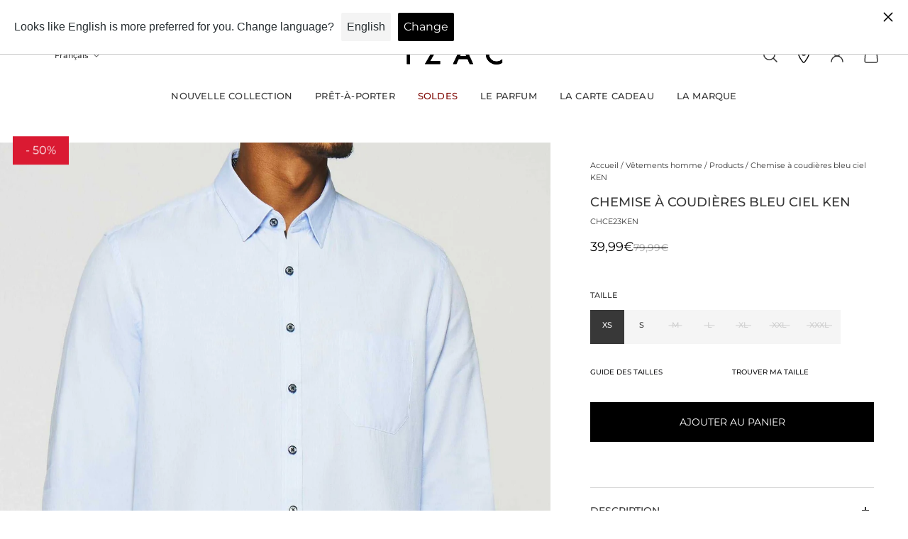

--- FILE ---
content_type: text/html; charset=utf-8
request_url: https://www.winddle.com/public/products/fr/265a4fa0-181f-4e8a-b622-0c437c0e3f93
body_size: 1035
content:
<!DOCTYPE html>
<html>
<head>
  <meta http-equiv="X-UA-Compatible" content="IE=edge,chrome=1">
  <meta charset="UTF-8"/>
  <meta name="description" content="Winddle - Optimized procurement solution" />
  <meta name="viewport" content="width=device-width, initial-scale=1.0">
  <meta name="mobile-web-app-capable" content="yes">
  <link rel="stylesheet" type="text/css" href="https://fonts.googleapis.com/css?family=Source+Sans+Pro">
  <link rel="shortcut icon" href="/favicon.ico?v=2" type="image/x-icon">
  <link rel="icon" href="/favicon.ico?v=2" type="image/x-icon">
  <link rel="stylesheet" href="https://www.winddle.com/assets/css/152-e73a9fca.css" media="all" />
<link rel="stylesheet" href="https://www.winddle.com/assets/css/public-ui-c5e14783.css" media="all" />
  <script src="https://www.winddle.com/assets/js/runtime-1d1d2d0b162f0c4169d1.js" defer="defer"></script>
<script src="https://www.winddle.com/assets/js/976-aa7f8785cd9443c25b78.js" defer="defer"></script>
<script src="https://www.winddle.com/assets/js/public-dfb86c1ca64ca1958dff.js" defer="defer"></script>
  <meta charset="UTF-8">
  <title>Winddle - Solution d&#39;approvisionnement et de sourcing</title>
</head>
<body>
  <div class="container">
      <style>
    @media (min-width: 992px) {
      .mt-lg-10vh {
        margin-top: 10vh !important;
      }
    }

    @media (min-width: 1200px) {
      .mt-xlg-15vh {
        margin-top: 15vh !important;
      }
    }
  </style>
  <div class="section mb-0 mt-3 mt-lg-10vh mt-xlg-15vh">
    <div class="section__content">
      <div class="d-md-none">
        <div class="text-center">
          <h4 class="text-header">
            Qualités et caractéristiques environnementales du produit KEN
          </h4>
        </div>
        <div class="d-md-none">
        </div>
        <div class="d-none d-md-flex justify-content-around mb-4" style="gap:15px;">
        </div>
      </div>
      <div class="d-flex" style="gap:15px;">
        <div class="flex-grow-1">
          <h2 class="d-none d-md-block text-header">
            Qualités et caractéristiques environnementales du produit KEN
          </h2>
          <div class="mb-4">
          </div>

            <div class="mb-4">
              <h5 class="border-bottom mb-3">Traçabilité</h5>
                <div class="d-block d-lg-inline-block mt-3 mt-lg-0 mb-3 me-3">
                  <span class="d-block mb-1">Tissage / Tricotage</span>
                  <div class="d-flex align-items-center">
                    <img style="height:20px;" alt="Drapeau du pays" src="https://www.winddle.com/assets/static/countries/TUR-083310b8b8db40b44b6f.svg" />
                    <span class="badge badge-soft bg-primary badge-sm ms-1">
                      Türkiye
                    </span>
                  </div>
                </div>
                <div class="d-block d-lg-inline-block mt-3 mt-lg-0 mb-3 me-3">
                  <span class="d-block mb-1">Couture / Confection</span>
                  <div class="d-flex align-items-center">
                    <img style="height:20px;" alt="Drapeau du pays" src="https://www.winddle.com/assets/static/countries/TUR-083310b8b8db40b44b6f.svg" />
                    <span class="badge badge-soft bg-primary badge-sm ms-1">
                      Türkiye
                    </span>
                  </div>
                </div>
                <div class="d-block d-lg-inline-block mt-3 mt-lg-0 mb-3 me-3">
                  <span class="d-block mb-1">Teinture / Impression</span>
                  <div class="d-flex align-items-center">
                    <img style="height:20px;" alt="Drapeau du pays" src="https://www.winddle.com/assets/static/countries/TUR-083310b8b8db40b44b6f.svg" />
                    <span class="badge badge-soft bg-primary badge-sm ms-1">
                      Türkiye
                    </span>
                  </div>
                </div>
                <div class="d-block d-lg-inline-block mt-3 mt-lg-0 mb-3 me-3">
                  <span class="d-block mb-1">Filature</span>
                  <div class="d-flex align-items-center">
                    <img style="height:20px;" alt="Drapeau du pays" src="https://www.winddle.com/assets/static/countries/TUR-083310b8b8db40b44b6f.svg" />
                    <span class="badge badge-soft bg-primary badge-sm ms-1">
                      Türkiye
                    </span>
                  </div>
                </div>
                <div class="d-block d-lg-inline-block mt-3 mt-lg-0 mb-3 me-3">
                  <span class="d-block mb-1">Récolte</span>
                  <div class="d-flex align-items-center">
                    <img style="height:20px;" alt="Drapeau du pays" src="https://www.winddle.com/assets/static/countries/TUR-083310b8b8db40b44b6f.svg" />
                    <span class="badge badge-soft bg-primary badge-sm ms-1">
                      Türkiye
                    </span>
                  </div>
                </div>
            </div>



        </div>
      </div>
    </div>
  </div>

    <div class="row">
      <div class="col-lg-8 offset-lg-2">
        <div class="logo">
          <img alt="Powered by Winddle" style="max-width: 150px" src="https://www.winddle.com/assets/static/powered_by_winddle-9264be9f01f4384f4064.png" />
        </div>
      </div>
    </div>
  </div>
</body>
</html>


--- FILE ---
content_type: text/html; charset=utf-8
request_url: https://izac.fr/products/chemise-casual-ciel-chch23janis-ciel?view=vertical-card&layout=none
body_size: 924
content:




<style>
  #promo-span-vertical {
    position: absolute;
    z-index: 3;
    top: 0;
    background-color: #da1a32;
    color: #fff;
    padding: 3px 8px;
    font-size: 11px;
    margin: 2px 10px;
    -webkit-transform: translateY(-30%);
    -ms-transform: translateY(-30%);
    transform: translateY(-22%);
    font-weight: 400;
  }
</style>





<vertical-product-card
  class="vertical-product-card   "
  data-url="/products/chemise-casual-ciel-chch23janis-ciel"
  data-id="8535201612111"
  
>
  
    <span id="promo-span-vertical"> -50% </span>
  
  <div class="vertical-product-card__inner shape shape--portrait ">
    <a
      
        href="/products/chemise-casual-ciel-chch23janis-ciel"
      
      aria-label="/products/chemise-casual-ciel-chch23janis-ciel"
      class="vertical-product-card__link"
    ></a>
    <div class="vertical-product-card__image-wrapper ">
      
        <img
          class='lazyload
vertical-product-card__image shape__target-image

' alt='Chemise droite à coudières bleu ciel JANIS - IZAC' width='1' height='1'
style='object-position: ;' src='//izac.fr/cdn/shop/files/CHCH23JANIS_CIEL_1.jpg?v=1721912158&width=160'

  data-srcset='//izac.fr/cdn/shop/files/CHCH23JANIS_CIEL_1.jpg?v=1721912158&width=128
    128w,//izac.fr/cdn/shop/files/CHCH23JANIS_CIEL_1.jpg?v=1721912158&width=240
    240w,//izac.fr/cdn/shop/files/CHCH23JANIS_CIEL_1.jpg?v=1721912158&width=380
    380w,//izac.fr/cdn/shop/files/CHCH23JANIS_CIEL_1.jpg?v=1721912158&width=480
    480w,//izac.fr/cdn/shop/files/CHCH23JANIS_CIEL_1.jpg?v=1721912158&width=540
    540w,//izac.fr/cdn/shop/files/CHCH23JANIS_CIEL_1.jpg?v=1721912158&width=640
    640w,//izac.fr/cdn/shop/files/CHCH23JANIS_CIEL_1.jpg?v=1721912158&width=720
    720w,//izac.fr/cdn/shop/files/CHCH23JANIS_CIEL_1.jpg?v=1721912158&width=920
    920w,//izac.fr/cdn/shop/files/CHCH23JANIS_CIEL_1.jpg?v=1721912158&width=1080
    1080w,//izac.fr/cdn/shop/files/CHCH23JANIS_CIEL_1.jpg?v=1721912158&width=1768
    1768w,//izac.fr/cdn/shop/files/CHCH23JANIS_CIEL_1.jpg?v=1721912158&width=2056
    2056w,' data-sizes='auto' loading='lazy'
  
    data-parent-fit='cover' data-aspectratio='0.8711433756805808'
  


        >
      
    </div>

    <div class='vertical-product-card__buttons  vertical-product-card__buttons--visible-on-hover '>
          <div id='product-card-quick-view-btn-8535201612111'>
            <button
              class='btn btn--solid btn--md vertical-product-card__button'
              data-quick-view-button
              data-product-card-quick-view-button
              data-quick-view-id='Quick-view'
              aria-label='Ajouter au panier'
              type='button'
            >
            <span></span>
              <div class='loading-spinner btn__loading-spinner'></div>
            </button>
          </div>
        

      
    </div>
  </div>
  <div class="vertical-product-card__info  vertical-product-card__info--with-bottom-spacing  ">
    <a
      class="vertical-product-card__title"
      
        href="/products/chemise-casual-ciel-chch23janis-ciel"
      
      aria-label="/products/chemise-casual-ciel-chch23janis-ciel"
    >
      Chemise droite à coudières bleu ciel JANIS
    </a>
    <div class="vertical-product-card__price">
      <div class="vertical-product-card__price-item  vertical-product-card__price-item--highlight-sale">45,00€
      </div><div class="vertical-product-card__old-price-item  vertical-product-card__old-price-item--highlight-sale">
          89,99€
        </div></div>
  </div>
</vertical-product-card>



--- FILE ---
content_type: text/html; charset=utf-8
request_url: https://izac.fr/products/chemise-casual-blanc-kaki-chch23jorge-blanc-kaki?view=vertical-card&layout=none
body_size: 345
content:




<style>
  #promo-span-vertical {
    position: absolute;
    z-index: 3;
    top: 0;
    background-color: #da1a32;
    color: #fff;
    padding: 3px 8px;
    font-size: 11px;
    margin: 2px 10px;
    -webkit-transform: translateY(-30%);
    -ms-transform: translateY(-30%);
    transform: translateY(-22%);
    font-weight: 400;
  }
</style>





<vertical-product-card
  class="vertical-product-card   "
  data-url="/products/chemise-casual-blanc-kaki-chch23jorge-blanc-kaki"
  data-id="8535202267471"
  
>
  
    <span id="promo-span-vertical"> -50% </span>
  
  <div class="vertical-product-card__inner shape shape--portrait ">
    <a
      
        href="/products/chemise-casual-blanc-kaki-chch23jorge-blanc-kaki"
      
      aria-label="/products/chemise-casual-blanc-kaki-chch23jorge-blanc-kaki"
      class="vertical-product-card__link"
    ></a>
    <div class="vertical-product-card__image-wrapper ">
      
        <img
          class='lazyload
vertical-product-card__image shape__target-image

' alt='Chemise droite imprimée à coudières blanche et kaki JORGE - IZAC' width='1' height='1'
style='object-position: ;' src='//izac.fr/cdn/shop/products/CHCH23JORGE_BLANC_KAKI_5-636250.jpg?v=1742129752&width=160'

  data-srcset='//izac.fr/cdn/shop/products/CHCH23JORGE_BLANC_KAKI_5-636250.jpg?v=1742129752&width=128
    128w,//izac.fr/cdn/shop/products/CHCH23JORGE_BLANC_KAKI_5-636250.jpg?v=1742129752&width=240
    240w,//izac.fr/cdn/shop/products/CHCH23JORGE_BLANC_KAKI_5-636250.jpg?v=1742129752&width=380
    380w,//izac.fr/cdn/shop/products/CHCH23JORGE_BLANC_KAKI_5-636250.jpg?v=1742129752&width=480
    480w,//izac.fr/cdn/shop/products/CHCH23JORGE_BLANC_KAKI_5-636250.jpg?v=1742129752&width=540
    540w,//izac.fr/cdn/shop/products/CHCH23JORGE_BLANC_KAKI_5-636250.jpg?v=1742129752&width=640
    640w,//izac.fr/cdn/shop/products/CHCH23JORGE_BLANC_KAKI_5-636250.jpg?v=1742129752&width=720
    720w,//izac.fr/cdn/shop/products/CHCH23JORGE_BLANC_KAKI_5-636250.jpg?v=1742129752&width=920
    920w,//izac.fr/cdn/shop/products/CHCH23JORGE_BLANC_KAKI_5-636250.jpg?v=1742129752&width=1080
    1080w,//izac.fr/cdn/shop/products/CHCH23JORGE_BLANC_KAKI_5-636250.jpg?v=1742129752&width=1768
    1768w,//izac.fr/cdn/shop/products/CHCH23JORGE_BLANC_KAKI_5-636250.jpg?v=1742129752&width=2056
    2056w,' data-sizes='auto' loading='lazy'
  
    data-parent-fit='cover' data-aspectratio='0.8623046875'
  


        >
      
    </div>

    <div class='vertical-product-card__buttons  vertical-product-card__buttons--visible-on-hover '>
          <div id='product-card-quick-view-btn-8535202267471'>
            <button
              class='btn btn--solid btn--md vertical-product-card__button'
              data-quick-view-button
              data-product-card-quick-view-button
              data-quick-view-id='Quick-view'
              aria-label='Ajouter au panier'
              type='button'
            >
            <span></span>
              <div class='loading-spinner btn__loading-spinner'></div>
            </button>
          </div>
        

      
    </div>
  </div>
  <div class="vertical-product-card__info  vertical-product-card__info--with-bottom-spacing  ">
    <a
      class="vertical-product-card__title"
      
        href="/products/chemise-casual-blanc-kaki-chch23jorge-blanc-kaki"
      
      aria-label="/products/chemise-casual-blanc-kaki-chch23jorge-blanc-kaki"
    >
      Chemise droite imprimée à coudières blanche et kaki JORGE
    </a>
    <div class="vertical-product-card__price">
      <div class="vertical-product-card__price-item  vertical-product-card__price-item--highlight-sale">39,99€
      </div><div class="vertical-product-card__old-price-item  vertical-product-card__old-price-item--highlight-sale">
          79,99€
        </div></div>
  </div>
</vertical-product-card>



--- FILE ---
content_type: text/html; charset=utf-8
request_url: https://izac.fr/products/chemise-fleurs-tropicales-chce20siflyli-bleu-ciel?view=vertical-card&layout=none
body_size: 183
content:




<style>
  #promo-span-vertical {
    position: absolute;
    z-index: 3;
    top: 0;
    background-color: #da1a32;
    color: #fff;
    padding: 3px 8px;
    font-size: 11px;
    margin: 2px 10px;
    -webkit-transform: translateY(-30%);
    -ms-transform: translateY(-30%);
    transform: translateY(-22%);
    font-weight: 400;
  }
</style>





<vertical-product-card
  class="vertical-product-card   "
  data-url="/products/chemise-fleurs-tropicales-chce20siflyli-bleu-ciel"
  data-id="4543985778743"
  
>
  
    <span id="promo-span-vertical"> -50% </span>
  
  <div class="vertical-product-card__inner shape shape--portrait ">
    <a
      
        href="/products/chemise-fleurs-tropicales-chce20siflyli-bleu-ciel"
      
      aria-label="/products/chemise-fleurs-tropicales-chce20siflyli-bleu-ciel"
      class="vertical-product-card__link"
    ></a>
    <div class="vertical-product-card__image-wrapper ">
      
        <img
          class='lazyload
vertical-product-card__image shape__target-image

' alt='Chemise casual fleurs tropicales - IZAC' width='1' height='1'
style='object-position: ;' src='//izac.fr/cdn/shop/files/chce20siflyli_bleu_ciel-1-840240.jpg?v=1729587133&width=160'

  data-srcset='//izac.fr/cdn/shop/files/chce20siflyli_bleu_ciel-1-840240.jpg?v=1729587133&width=128
    128w,//izac.fr/cdn/shop/files/chce20siflyli_bleu_ciel-1-840240.jpg?v=1729587133&width=240
    240w,//izac.fr/cdn/shop/files/chce20siflyli_bleu_ciel-1-840240.jpg?v=1729587133&width=380
    380w,//izac.fr/cdn/shop/files/chce20siflyli_bleu_ciel-1-840240.jpg?v=1729587133&width=480
    480w,//izac.fr/cdn/shop/files/chce20siflyli_bleu_ciel-1-840240.jpg?v=1729587133&width=540
    540w,//izac.fr/cdn/shop/files/chce20siflyli_bleu_ciel-1-840240.jpg?v=1729587133&width=640
    640w,//izac.fr/cdn/shop/files/chce20siflyli_bleu_ciel-1-840240.jpg?v=1729587133&width=720
    720w,//izac.fr/cdn/shop/files/chce20siflyli_bleu_ciel-1-840240.jpg?v=1729587133&width=920
    920w,//izac.fr/cdn/shop/files/chce20siflyli_bleu_ciel-1-840240.jpg?v=1729587133&width=1080
    1080w,//izac.fr/cdn/shop/files/chce20siflyli_bleu_ciel-1-840240.jpg?v=1729587133&width=1768
    1768w,//izac.fr/cdn/shop/files/chce20siflyli_bleu_ciel-1-840240.jpg?v=1729587133&width=2056
    2056w,' data-sizes='auto' loading='lazy'
  
    data-parent-fit='cover' data-aspectratio='0.787109375'
  


        >
      
    </div>

    <div class='vertical-product-card__buttons  vertical-product-card__buttons--visible-on-hover '>
          <div id='product-card-quick-view-btn-4543985778743'>
            <button
              class='btn btn--solid btn--md vertical-product-card__button'
              data-quick-view-button
              data-product-card-quick-view-button
              data-quick-view-id='Quick-view'
              aria-label='Ajouter au panier'
              type='button'
            >
            <span></span>
              <div class='loading-spinner btn__loading-spinner'></div>
            </button>
          </div>
        

      
    </div>
  </div>
  <div class="vertical-product-card__info  vertical-product-card__info--with-bottom-spacing  ">
    <a
      class="vertical-product-card__title"
      
        href="/products/chemise-fleurs-tropicales-chce20siflyli-bleu-ciel"
      
      aria-label="/products/chemise-fleurs-tropicales-chce20siflyli-bleu-ciel"
    >
      Chemise casual fleurs tropicales
    </a>
    <div class="vertical-product-card__price">
      <div class="vertical-product-card__price-item  vertical-product-card__price-item--highlight-sale">37,99€
      </div><div class="vertical-product-card__old-price-item  vertical-product-card__old-price-item--highlight-sale">
          75,99€
        </div></div>
  </div>
</vertical-product-card>



--- FILE ---
content_type: text/html; charset=utf-8
request_url: https://izac.fr/products/chemise-casual-bleu-chce24keno-bleu?view=vertical-card&layout=none
body_size: 950
content:




<style>
  #promo-span-vertical {
    position: absolute;
    z-index: 3;
    top: 0;
    background-color: #da1a32;
    color: #fff;
    padding: 3px 8px;
    font-size: 11px;
    margin: 2px 10px;
    -webkit-transform: translateY(-30%);
    -ms-transform: translateY(-30%);
    transform: translateY(-22%);
    font-weight: 400;
  }
</style>





<vertical-product-card
  class="vertical-product-card   "
  data-url="/products/chemise-casual-bleu-chce24keno-bleu"
  data-id="8853465071951"
  
>
  
    <span id="promo-span-vertical"> -50% </span>
  
  <div class="vertical-product-card__inner shape shape--portrait ">
    <a
      
        href="/products/chemise-casual-bleu-chce24keno-bleu"
      
      aria-label="/products/chemise-casual-bleu-chce24keno-bleu"
      class="vertical-product-card__link"
    ></a>
    <div class="vertical-product-card__image-wrapper ">
      
        <img
          class='lazyload
vertical-product-card__image shape__target-image

' alt='Chemise casual imprimée bleue - IZAC' width='1' height='1'
style='object-position: ;' src='//izac.fr/cdn/shop/files/CHCE24KENO_BLEU_1.jpg?v=1713374217&width=160'

  data-srcset='//izac.fr/cdn/shop/files/CHCE24KENO_BLEU_1.jpg?v=1713374217&width=128
    128w,//izac.fr/cdn/shop/files/CHCE24KENO_BLEU_1.jpg?v=1713374217&width=240
    240w,//izac.fr/cdn/shop/files/CHCE24KENO_BLEU_1.jpg?v=1713374217&width=380
    380w,//izac.fr/cdn/shop/files/CHCE24KENO_BLEU_1.jpg?v=1713374217&width=480
    480w,//izac.fr/cdn/shop/files/CHCE24KENO_BLEU_1.jpg?v=1713374217&width=540
    540w,//izac.fr/cdn/shop/files/CHCE24KENO_BLEU_1.jpg?v=1713374217&width=640
    640w,//izac.fr/cdn/shop/files/CHCE24KENO_BLEU_1.jpg?v=1713374217&width=720
    720w,//izac.fr/cdn/shop/files/CHCE24KENO_BLEU_1.jpg?v=1713374217&width=920
    920w,//izac.fr/cdn/shop/files/CHCE24KENO_BLEU_1.jpg?v=1713374217&width=1080
    1080w,//izac.fr/cdn/shop/files/CHCE24KENO_BLEU_1.jpg?v=1713374217&width=1768
    1768w,//izac.fr/cdn/shop/files/CHCE24KENO_BLEU_1.jpg?v=1713374217&width=2056
    2056w,' data-sizes='auto' loading='lazy'
  
    data-parent-fit='cover' data-aspectratio='0.8711433756805808'
  


        >
      
    </div>

    <div class='vertical-product-card__buttons  vertical-product-card__buttons--visible-on-hover '>
          <div id='product-card-quick-view-btn-8853465071951'>
            <button
              class='btn btn--solid btn--md vertical-product-card__button'
              data-quick-view-button
              data-product-card-quick-view-button
              data-quick-view-id='Quick-view'
              aria-label='Ajouter au panier'
              type='button'
            >
            <span></span>
              <div class='loading-spinner btn__loading-spinner'></div>
            </button>
          </div>
        

      
    </div>
  </div>
  <div class="vertical-product-card__info  vertical-product-card__info--with-bottom-spacing  ">
    <a
      class="vertical-product-card__title"
      
        href="/products/chemise-casual-bleu-chce24keno-bleu"
      
      aria-label="/products/chemise-casual-bleu-chce24keno-bleu"
    >
      Chemise casual imprimée bleue
    </a>
    <div class="vertical-product-card__price">
      <div class="vertical-product-card__price-item  vertical-product-card__price-item--highlight-sale">39,99€
      </div><div class="vertical-product-card__old-price-item  vertical-product-card__old-price-item--highlight-sale">
          79,99€
        </div></div>
  </div>
</vertical-product-card>



--- FILE ---
content_type: text/html; charset=utf-8
request_url: https://izac.fr/products/chemises-casual-bleu-ciel-chch20marilou-bleu-ciel?view=vertical-card&layout=none
body_size: 981
content:




<style>
  #promo-span-vertical {
    position: absolute;
    z-index: 3;
    top: 0;
    background-color: #da1a32;
    color: #fff;
    padding: 3px 8px;
    font-size: 11px;
    margin: 2px 10px;
    -webkit-transform: translateY(-30%);
    -ms-transform: translateY(-30%);
    transform: translateY(-22%);
    font-weight: 400;
  }
</style>





<vertical-product-card
  class="vertical-product-card   "
  data-url="/products/chemises-casual-bleu-ciel-chch20marilou-bleu-ciel"
  data-id="4587386011703"
  
>
  
    <span id="promo-span-vertical"> -50% </span>
  
  <div class="vertical-product-card__inner shape shape--portrait ">
    <a
      
        href="/products/chemises-casual-bleu-ciel-chch20marilou-bleu-ciel"
      
      aria-label="/products/chemises-casual-bleu-ciel-chch20marilou-bleu-ciel"
      class="vertical-product-card__link"
    ></a>
    <div class="vertical-product-card__image-wrapper ">
      
        <img
          class='lazyload
vertical-product-card__image shape__target-image

' alt='Chemise casual bleu ciel en coton lavé &quot;Marilou&quot; - IZAC' width='1' height='1'
style='object-position: ;' src='//izac.fr/cdn/shop/products/CHCH20MARILOU_BLEU_1_8b060ac0-f87c-4bea-ac33-82de7457863c-817530.jpg?v=1742131736&width=160'

  data-srcset='//izac.fr/cdn/shop/products/CHCH20MARILOU_BLEU_1_8b060ac0-f87c-4bea-ac33-82de7457863c-817530.jpg?v=1742131736&width=128
    128w,//izac.fr/cdn/shop/products/CHCH20MARILOU_BLEU_1_8b060ac0-f87c-4bea-ac33-82de7457863c-817530.jpg?v=1742131736&width=240
    240w,//izac.fr/cdn/shop/products/CHCH20MARILOU_BLEU_1_8b060ac0-f87c-4bea-ac33-82de7457863c-817530.jpg?v=1742131736&width=380
    380w,//izac.fr/cdn/shop/products/CHCH20MARILOU_BLEU_1_8b060ac0-f87c-4bea-ac33-82de7457863c-817530.jpg?v=1742131736&width=480
    480w,//izac.fr/cdn/shop/products/CHCH20MARILOU_BLEU_1_8b060ac0-f87c-4bea-ac33-82de7457863c-817530.jpg?v=1742131736&width=540
    540w,//izac.fr/cdn/shop/products/CHCH20MARILOU_BLEU_1_8b060ac0-f87c-4bea-ac33-82de7457863c-817530.jpg?v=1742131736&width=640
    640w,//izac.fr/cdn/shop/products/CHCH20MARILOU_BLEU_1_8b060ac0-f87c-4bea-ac33-82de7457863c-817530.jpg?v=1742131736&width=720
    720w,//izac.fr/cdn/shop/products/CHCH20MARILOU_BLEU_1_8b060ac0-f87c-4bea-ac33-82de7457863c-817530.jpg?v=1742131736&width=920
    920w,//izac.fr/cdn/shop/products/CHCH20MARILOU_BLEU_1_8b060ac0-f87c-4bea-ac33-82de7457863c-817530.jpg?v=1742131736&width=1080
    1080w,//izac.fr/cdn/shop/products/CHCH20MARILOU_BLEU_1_8b060ac0-f87c-4bea-ac33-82de7457863c-817530.jpg?v=1742131736&width=1768
    1768w,//izac.fr/cdn/shop/products/CHCH20MARILOU_BLEU_1_8b060ac0-f87c-4bea-ac33-82de7457863c-817530.jpg?v=1742131736&width=2056
    2056w,' data-sizes='auto' loading='lazy'
  
    data-parent-fit='cover' data-aspectratio='1.1040431266846362'
  


        >
      
    </div>

    <div class='vertical-product-card__buttons  vertical-product-card__buttons--visible-on-hover '>
          <div id='product-card-quick-view-btn-4587386011703'>
            <button
              class='btn btn--solid btn--md vertical-product-card__button'
              data-quick-view-button
              data-product-card-quick-view-button
              data-quick-view-id='Quick-view'
              aria-label='Ajouter au panier'
              type='button'
            >
            <span></span>
              <div class='loading-spinner btn__loading-spinner'></div>
            </button>
          </div>
        

      
    </div>
  </div>
  <div class="vertical-product-card__info  vertical-product-card__info--with-bottom-spacing  ">
    <a
      class="vertical-product-card__title"
      
        href="/products/chemises-casual-bleu-ciel-chch20marilou-bleu-ciel"
      
      aria-label="/products/chemises-casual-bleu-ciel-chch20marilou-bleu-ciel"
    >
      Chemise casual bleu ciel en coton lavé "Marilou"
    </a>
    <div class="vertical-product-card__price">
      <div class="vertical-product-card__price-item  vertical-product-card__price-item--highlight-sale">34,99€
      </div><div class="vertical-product-card__old-price-item  vertical-product-card__old-price-item--highlight-sale">
          69,99€
        </div></div>
  </div>
</vertical-product-card>



--- FILE ---
content_type: text/html; charset=utf-8
request_url: https://izac.fr/products/chemises-casual-marine-chch20maral-marine?view=vertical-card&layout=none
body_size: 978
content:




<style>
  #promo-span-vertical {
    position: absolute;
    z-index: 3;
    top: 0;
    background-color: #da1a32;
    color: #fff;
    padding: 3px 8px;
    font-size: 11px;
    margin: 2px 10px;
    -webkit-transform: translateY(-30%);
    -ms-transform: translateY(-30%);
    transform: translateY(-22%);
    font-weight: 400;
  }
</style>





<vertical-product-card
  class="vertical-product-card   "
  data-url="/products/chemises-casual-marine-chch20maral-marine"
  data-id="4587402002487"
  
>
  
    <span id="promo-span-vertical"> -50% </span>
  
  <div class="vertical-product-card__inner shape shape--portrait ">
    <a
      
        href="/products/chemises-casual-marine-chch20maral-marine"
      
      aria-label="/products/chemises-casual-marine-chch20maral-marine"
      class="vertical-product-card__link"
    ></a>
    <div class="vertical-product-card__image-wrapper ">
      
        <img
          class='lazyload
vertical-product-card__image shape__target-image

' alt='Chemise casual marine &quot;Maral&quot; - IZAC' width='1' height='1'
style='object-position: ;' src='//izac.fr/cdn/shop/products/CHCH20MARAL_MARINE_1_60e9539f-7afa-4fbe-80d3-4d2f8c071478-854127.jpg?v=1742131615&width=160'

  data-srcset='//izac.fr/cdn/shop/products/CHCH20MARAL_MARINE_1_60e9539f-7afa-4fbe-80d3-4d2f8c071478-854127.jpg?v=1742131615&width=128
    128w,//izac.fr/cdn/shop/products/CHCH20MARAL_MARINE_1_60e9539f-7afa-4fbe-80d3-4d2f8c071478-854127.jpg?v=1742131615&width=240
    240w,//izac.fr/cdn/shop/products/CHCH20MARAL_MARINE_1_60e9539f-7afa-4fbe-80d3-4d2f8c071478-854127.jpg?v=1742131615&width=380
    380w,//izac.fr/cdn/shop/products/CHCH20MARAL_MARINE_1_60e9539f-7afa-4fbe-80d3-4d2f8c071478-854127.jpg?v=1742131615&width=480
    480w,//izac.fr/cdn/shop/products/CHCH20MARAL_MARINE_1_60e9539f-7afa-4fbe-80d3-4d2f8c071478-854127.jpg?v=1742131615&width=540
    540w,//izac.fr/cdn/shop/products/CHCH20MARAL_MARINE_1_60e9539f-7afa-4fbe-80d3-4d2f8c071478-854127.jpg?v=1742131615&width=640
    640w,//izac.fr/cdn/shop/products/CHCH20MARAL_MARINE_1_60e9539f-7afa-4fbe-80d3-4d2f8c071478-854127.jpg?v=1742131615&width=720
    720w,//izac.fr/cdn/shop/products/CHCH20MARAL_MARINE_1_60e9539f-7afa-4fbe-80d3-4d2f8c071478-854127.jpg?v=1742131615&width=920
    920w,//izac.fr/cdn/shop/products/CHCH20MARAL_MARINE_1_60e9539f-7afa-4fbe-80d3-4d2f8c071478-854127.jpg?v=1742131615&width=1080
    1080w,//izac.fr/cdn/shop/products/CHCH20MARAL_MARINE_1_60e9539f-7afa-4fbe-80d3-4d2f8c071478-854127.jpg?v=1742131615&width=1768
    1768w,//izac.fr/cdn/shop/products/CHCH20MARAL_MARINE_1_60e9539f-7afa-4fbe-80d3-4d2f8c071478-854127.jpg?v=1742131615&width=2056
    2056w,' data-sizes='auto' loading='lazy'
  
    data-parent-fit='cover' data-aspectratio='0.87109375'
  


        >
      
    </div>

    <div class='vertical-product-card__buttons  vertical-product-card__buttons--visible-on-hover '>
          <div id='product-card-quick-view-btn-4587402002487'>
            <button
              class='btn btn--solid btn--md vertical-product-card__button'
              data-quick-view-button
              data-product-card-quick-view-button
              data-quick-view-id='Quick-view'
              aria-label='Ajouter au panier'
              type='button'
            >
            <span></span>
              <div class='loading-spinner btn__loading-spinner'></div>
            </button>
          </div>
        

      
    </div>
  </div>
  <div class="vertical-product-card__info  vertical-product-card__info--with-bottom-spacing  ">
    <a
      class="vertical-product-card__title"
      
        href="/products/chemises-casual-marine-chch20maral-marine"
      
      aria-label="/products/chemises-casual-marine-chch20maral-marine"
    >
      Chemise casual marine "Maral"
    </a>
    <div class="vertical-product-card__price">
      <div class="vertical-product-card__price-item  vertical-product-card__price-item--highlight-sale">39,99€
      </div><div class="vertical-product-card__old-price-item  vertical-product-card__old-price-item--highlight-sale">
          79,99€
        </div></div>
  </div>
</vertical-product-card>



--- FILE ---
content_type: text/html; charset=utf-8
request_url: https://izac.fr/products/chemise-micro-motif-bleu-ciel-chce19uharicot-bleu-ciel?view=vertical-card&layout=none
body_size: 936
content:




<style>
  #promo-span-vertical {
    position: absolute;
    z-index: 3;
    top: 0;
    background-color: #da1a32;
    color: #fff;
    padding: 3px 8px;
    font-size: 11px;
    margin: 2px 10px;
    -webkit-transform: translateY(-30%);
    -ms-transform: translateY(-30%);
    transform: translateY(-22%);
    font-weight: 400;
  }
</style>





<vertical-product-card
  class="vertical-product-card   "
  data-url="/products/chemise-micro-motif-bleu-ciel-chce19uharicot-bleu-ciel"
  data-id="4544004685879"
  
>
  
    <span id="promo-span-vertical"> -50% </span>
  
  <div class="vertical-product-card__inner shape shape--portrait ">
    <a
      
        href="/products/chemise-micro-motif-bleu-ciel-chce19uharicot-bleu-ciel"
      
      aria-label="/products/chemise-micro-motif-bleu-ciel-chce19uharicot-bleu-ciel"
      class="vertical-product-card__link"
    ></a>
    <div class="vertical-product-card__image-wrapper ">
      
        <img
          class='lazyload
vertical-product-card__image shape__target-image

' alt='Chemise Micro Motif Bleu Ciel - IZAC' width='1' height='1'
style='object-position: ;' src='//izac.fr/cdn/shop/files/chce19uharicot_bleu_ciel-1.jpg?v=1742132055&width=160'

  data-srcset='//izac.fr/cdn/shop/files/chce19uharicot_bleu_ciel-1.jpg?v=1742132055&width=128
    128w,//izac.fr/cdn/shop/files/chce19uharicot_bleu_ciel-1.jpg?v=1742132055&width=240
    240w,//izac.fr/cdn/shop/files/chce19uharicot_bleu_ciel-1.jpg?v=1742132055&width=380
    380w,//izac.fr/cdn/shop/files/chce19uharicot_bleu_ciel-1.jpg?v=1742132055&width=480
    480w,//izac.fr/cdn/shop/files/chce19uharicot_bleu_ciel-1.jpg?v=1742132055&width=540
    540w,//izac.fr/cdn/shop/files/chce19uharicot_bleu_ciel-1.jpg?v=1742132055&width=640
    640w,//izac.fr/cdn/shop/files/chce19uharicot_bleu_ciel-1.jpg?v=1742132055&width=720
    720w,//izac.fr/cdn/shop/files/chce19uharicot_bleu_ciel-1.jpg?v=1742132055&width=920
    920w,//izac.fr/cdn/shop/files/chce19uharicot_bleu_ciel-1.jpg?v=1742132055&width=1080
    1080w,//izac.fr/cdn/shop/files/chce19uharicot_bleu_ciel-1.jpg?v=1742132055&width=1768
    1768w,//izac.fr/cdn/shop/files/chce19uharicot_bleu_ciel-1.jpg?v=1742132055&width=2056
    2056w,' data-sizes='auto' loading='lazy'
  
    data-parent-fit='cover' data-aspectratio='0.787109375'
  


        >
      
    </div>

    <div class='vertical-product-card__buttons  vertical-product-card__buttons--visible-on-hover '>
          <div id='product-card-quick-view-btn-4544004685879'>
            <button
              class='btn btn--solid btn--md vertical-product-card__button'
              data-quick-view-button
              data-product-card-quick-view-button
              data-quick-view-id='Quick-view'
              aria-label='Ajouter au panier'
              type='button'
            >
            <span></span>
              <div class='loading-spinner btn__loading-spinner'></div>
            </button>
          </div>
        

      
    </div>
  </div>
  <div class="vertical-product-card__info  vertical-product-card__info--with-bottom-spacing  ">
    <a
      class="vertical-product-card__title"
      
        href="/products/chemise-micro-motif-bleu-ciel-chce19uharicot-bleu-ciel"
      
      aria-label="/products/chemise-micro-motif-bleu-ciel-chce19uharicot-bleu-ciel"
    >
      Chemise Micro Motif Bleu Ciel
    </a>
    <div class="vertical-product-card__price">
      <div class="vertical-product-card__price-item  vertical-product-card__price-item--highlight-sale">37,99€
      </div><div class="vertical-product-card__old-price-item  vertical-product-card__old-price-item--highlight-sale">
          75,99€
        </div></div>
  </div>
</vertical-product-card>



--- FILE ---
content_type: text/html; charset=utf-8
request_url: https://izac.fr/products/chemises-casual-camel-blanc-chce22kelly-camel-blanc?view=vertical-card&layout=none
body_size: 212
content:




<style>
  #promo-span-vertical {
    position: absolute;
    z-index: 3;
    top: 0;
    background-color: #da1a32;
    color: #fff;
    padding: 3px 8px;
    font-size: 11px;
    margin: 2px 10px;
    -webkit-transform: translateY(-30%);
    -ms-transform: translateY(-30%);
    transform: translateY(-22%);
    font-weight: 400;
  }
</style>





<vertical-product-card
  class="vertical-product-card   "
  data-url="/products/chemises-casual-camel-blanc-chce22kelly-camel-blanc"
  data-id="6619700428855"
  
>
  
    <span id="promo-span-vertical"> -50% </span>
  
  <div class="vertical-product-card__inner shape shape--portrait ">
    <a
      
        href="/products/chemises-casual-camel-blanc-chce22kelly-camel-blanc"
      
      aria-label="/products/chemises-casual-camel-blanc-chce22kelly-camel-blanc"
      class="vertical-product-card__link"
    ></a>
    <div class="vertical-product-card__image-wrapper ">
      
        <img
          class='lazyload
vertical-product-card__image shape__target-image

' alt='Chemise casual camel et blanche &quot;Kelly&quot; - IZAC' width='1' height='1'
style='object-position: ;' src='//izac.fr/cdn/shop/files/CHCE22KELLY_CAMEL_BLANC_1-coupe.jpg?v=1713361806&width=160'

  data-srcset='//izac.fr/cdn/shop/files/CHCE22KELLY_CAMEL_BLANC_1-coupe.jpg?v=1713361806&width=128
    128w,//izac.fr/cdn/shop/files/CHCE22KELLY_CAMEL_BLANC_1-coupe.jpg?v=1713361806&width=240
    240w,//izac.fr/cdn/shop/files/CHCE22KELLY_CAMEL_BLANC_1-coupe.jpg?v=1713361806&width=380
    380w,//izac.fr/cdn/shop/files/CHCE22KELLY_CAMEL_BLANC_1-coupe.jpg?v=1713361806&width=480
    480w,//izac.fr/cdn/shop/files/CHCE22KELLY_CAMEL_BLANC_1-coupe.jpg?v=1713361806&width=540
    540w,//izac.fr/cdn/shop/files/CHCE22KELLY_CAMEL_BLANC_1-coupe.jpg?v=1713361806&width=640
    640w,//izac.fr/cdn/shop/files/CHCE22KELLY_CAMEL_BLANC_1-coupe.jpg?v=1713361806&width=720
    720w,//izac.fr/cdn/shop/files/CHCE22KELLY_CAMEL_BLANC_1-coupe.jpg?v=1713361806&width=920
    920w,//izac.fr/cdn/shop/files/CHCE22KELLY_CAMEL_BLANC_1-coupe.jpg?v=1713361806&width=1080
    1080w,//izac.fr/cdn/shop/files/CHCE22KELLY_CAMEL_BLANC_1-coupe.jpg?v=1713361806&width=1768
    1768w,//izac.fr/cdn/shop/files/CHCE22KELLY_CAMEL_BLANC_1-coupe.jpg?v=1713361806&width=2056
    2056w,' data-sizes='auto' loading='lazy'
  
    data-parent-fit='cover' data-aspectratio='0.8711433756805808'
  


        >
      
    </div>

    <div class='vertical-product-card__buttons  vertical-product-card__buttons--visible-on-hover '>
          <div id='product-card-quick-view-btn-6619700428855'>
            <button
              class='btn btn--solid btn--md vertical-product-card__button'
              data-quick-view-button
              data-product-card-quick-view-button
              data-quick-view-id='Quick-view'
              aria-label='Ajouter au panier'
              type='button'
            >
            <span></span>
              <div class='loading-spinner btn__loading-spinner'></div>
            </button>
          </div>
        

      
    </div>
  </div>
  <div class="vertical-product-card__info  vertical-product-card__info--with-bottom-spacing  ">
    <a
      class="vertical-product-card__title"
      
        href="/products/chemises-casual-camel-blanc-chce22kelly-camel-blanc"
      
      aria-label="/products/chemises-casual-camel-blanc-chce22kelly-camel-blanc"
    >
      Chemise casual camel et blanche "Kelly"
    </a>
    <div class="vertical-product-card__price">
      <div class="vertical-product-card__price-item  vertical-product-card__price-item--highlight-sale">37,99€
      </div><div class="vertical-product-card__old-price-item  vertical-product-card__old-price-item--highlight-sale">
          75,99€
        </div></div>
  </div>
</vertical-product-card>



--- FILE ---
content_type: text/html; charset=utf-8
request_url: https://izac.fr/products/chemise-casual-motif-ancres-chce20saphira-blanc?view=vertical-card&layout=none
body_size: 204
content:




<style>
  #promo-span-vertical {
    position: absolute;
    z-index: 3;
    top: 0;
    background-color: #da1a32;
    color: #fff;
    padding: 3px 8px;
    font-size: 11px;
    margin: 2px 10px;
    -webkit-transform: translateY(-30%);
    -ms-transform: translateY(-30%);
    transform: translateY(-22%);
    font-weight: 400;
  }
</style>





<vertical-product-card
  class="vertical-product-card   "
  data-url="/products/chemise-casual-motif-ancres-chce20saphira-blanc"
  data-id="4543970410551"
  
>
  
    <span id="promo-span-vertical"> -50% </span>
  
  <div class="vertical-product-card__inner shape shape--portrait ">
    <a
      
        href="/products/chemise-casual-motif-ancres-chce20saphira-blanc"
      
      aria-label="/products/chemise-casual-motif-ancres-chce20saphira-blanc"
      class="vertical-product-card__link"
    ></a>
    <div class="vertical-product-card__image-wrapper ">
      
        <img
          class='lazyload
vertical-product-card__image shape__target-image

' alt='Chemise casual blanc motif ancres &quot;Saphira&quot; - IZAC' width='1' height='1'
style='object-position: ;' src='//izac.fr/cdn/shop/products/CHCE20SAPHIRA_BLANC_1-coupe-949180.jpg?v=1742132053&width=160'

  data-srcset='//izac.fr/cdn/shop/products/CHCE20SAPHIRA_BLANC_1-coupe-949180.jpg?v=1742132053&width=128
    128w,//izac.fr/cdn/shop/products/CHCE20SAPHIRA_BLANC_1-coupe-949180.jpg?v=1742132053&width=240
    240w,//izac.fr/cdn/shop/products/CHCE20SAPHIRA_BLANC_1-coupe-949180.jpg?v=1742132053&width=380
    380w,//izac.fr/cdn/shop/products/CHCE20SAPHIRA_BLANC_1-coupe-949180.jpg?v=1742132053&width=480
    480w,//izac.fr/cdn/shop/products/CHCE20SAPHIRA_BLANC_1-coupe-949180.jpg?v=1742132053&width=540
    540w,//izac.fr/cdn/shop/products/CHCE20SAPHIRA_BLANC_1-coupe-949180.jpg?v=1742132053&width=640
    640w,//izac.fr/cdn/shop/products/CHCE20SAPHIRA_BLANC_1-coupe-949180.jpg?v=1742132053&width=720
    720w,//izac.fr/cdn/shop/products/CHCE20SAPHIRA_BLANC_1-coupe-949180.jpg?v=1742132053&width=920
    920w,//izac.fr/cdn/shop/products/CHCE20SAPHIRA_BLANC_1-coupe-949180.jpg?v=1742132053&width=1080
    1080w,//izac.fr/cdn/shop/products/CHCE20SAPHIRA_BLANC_1-coupe-949180.jpg?v=1742132053&width=1768
    1768w,//izac.fr/cdn/shop/products/CHCE20SAPHIRA_BLANC_1-coupe-949180.jpg?v=1742132053&width=2056
    2056w,' data-sizes='auto' loading='lazy'
  
    data-parent-fit='cover' data-aspectratio='0.87109375'
  


        >
      
    </div>

    <div class='vertical-product-card__buttons  vertical-product-card__buttons--visible-on-hover '>
          <div id='product-card-quick-view-btn-4543970410551'>
            <button
              class='btn btn--solid btn--md vertical-product-card__button'
              data-quick-view-button
              data-product-card-quick-view-button
              data-quick-view-id='Quick-view'
              aria-label='Ajouter au panier'
              type='button'
            >
            <span></span>
              <div class='loading-spinner btn__loading-spinner'></div>
            </button>
          </div>
        

      
    </div>
  </div>
  <div class="vertical-product-card__info  vertical-product-card__info--with-bottom-spacing  ">
    <a
      class="vertical-product-card__title"
      
        href="/products/chemise-casual-motif-ancres-chce20saphira-blanc"
      
      aria-label="/products/chemise-casual-motif-ancres-chce20saphira-blanc"
    >
      Chemise casual blanc motif ancres "Saphira"
    </a>
    <div class="vertical-product-card__price">
      <div class="vertical-product-card__price-item  vertical-product-card__price-item--highlight-sale">34,99€
      </div><div class="vertical-product-card__old-price-item  vertical-product-card__old-price-item--highlight-sale">
          69,99€
        </div></div>
  </div>
</vertical-product-card>



--- FILE ---
content_type: text/html; charset=utf-8
request_url: https://izac.fr/products/chemise-casual-ciel-chce23kenneth-ciel?view=vertical-card&layout=none
body_size: 964
content:




<style>
  #promo-span-vertical {
    position: absolute;
    z-index: 3;
    top: 0;
    background-color: #da1a32;
    color: #fff;
    padding: 3px 8px;
    font-size: 11px;
    margin: 2px 10px;
    -webkit-transform: translateY(-30%);
    -ms-transform: translateY(-30%);
    transform: translateY(-22%);
    font-weight: 400;
  }
</style>





<vertical-product-card
  class="vertical-product-card   "
  data-url="/products/chemise-casual-ciel-chce23kenneth-ciel"
  data-id="6746080739383"
  
>
  
    <span id="promo-span-vertical"> -50% </span>
  
  <div class="vertical-product-card__inner shape shape--portrait ">
    <a
      
        href="/products/chemise-casual-ciel-chce23kenneth-ciel"
      
      aria-label="/products/chemise-casual-ciel-chce23kenneth-ciel"
      class="vertical-product-card__link"
    ></a>
    <div class="vertical-product-card__image-wrapper ">
      
        <img
          class='lazyload
vertical-product-card__image shape__target-image

' alt='Chemise unie bleu ciel KENNETH - IZAC' width='1' height='1'
style='object-position: ;' src='//izac.fr/cdn/shop/files/CHCE23KENNETH_CIEL_1.jpg?v=1713370285&width=160'

  data-srcset='//izac.fr/cdn/shop/files/CHCE23KENNETH_CIEL_1.jpg?v=1713370285&width=128
    128w,//izac.fr/cdn/shop/files/CHCE23KENNETH_CIEL_1.jpg?v=1713370285&width=240
    240w,//izac.fr/cdn/shop/files/CHCE23KENNETH_CIEL_1.jpg?v=1713370285&width=380
    380w,//izac.fr/cdn/shop/files/CHCE23KENNETH_CIEL_1.jpg?v=1713370285&width=480
    480w,//izac.fr/cdn/shop/files/CHCE23KENNETH_CIEL_1.jpg?v=1713370285&width=540
    540w,//izac.fr/cdn/shop/files/CHCE23KENNETH_CIEL_1.jpg?v=1713370285&width=640
    640w,//izac.fr/cdn/shop/files/CHCE23KENNETH_CIEL_1.jpg?v=1713370285&width=720
    720w,//izac.fr/cdn/shop/files/CHCE23KENNETH_CIEL_1.jpg?v=1713370285&width=920
    920w,//izac.fr/cdn/shop/files/CHCE23KENNETH_CIEL_1.jpg?v=1713370285&width=1080
    1080w,//izac.fr/cdn/shop/files/CHCE23KENNETH_CIEL_1.jpg?v=1713370285&width=1768
    1768w,//izac.fr/cdn/shop/files/CHCE23KENNETH_CIEL_1.jpg?v=1713370285&width=2056
    2056w,' data-sizes='auto' loading='lazy'
  
    data-parent-fit='cover' data-aspectratio='0.8711433756805808'
  


        >
      
    </div>

    <div class='vertical-product-card__buttons  vertical-product-card__buttons--visible-on-hover '>
          <div id='product-card-quick-view-btn-6746080739383'>
            <button
              class='btn btn--solid btn--md vertical-product-card__button'
              data-quick-view-button
              data-product-card-quick-view-button
              data-quick-view-id='Quick-view'
              aria-label='Ajouter au panier'
              type='button'
            >
            <span></span>
              <div class='loading-spinner btn__loading-spinner'></div>
            </button>
          </div>
        

      
    </div>
  </div>
  <div class="vertical-product-card__info  vertical-product-card__info--with-bottom-spacing  ">
    <a
      class="vertical-product-card__title"
      
        href="/products/chemise-casual-ciel-chce23kenneth-ciel"
      
      aria-label="/products/chemise-casual-ciel-chce23kenneth-ciel"
    >
      Chemise unie bleu ciel KENNETH
    </a>
    <div class="vertical-product-card__price">
      <div class="vertical-product-card__price-item  vertical-product-card__price-item--highlight-sale">39,99€
      </div><div class="vertical-product-card__old-price-item  vertical-product-card__old-price-item--highlight-sale">
          79,99€
        </div></div>
  </div>
</vertical-product-card>



--- FILE ---
content_type: image/svg+xml
request_url: https://www.winddle.com/assets/static/countries/TUR-083310b8b8db40b44b6f.svg
body_size: 566
content:
<svg xmlns="http://www.w3.org/2000/svg" xmlns:xlink="http://www.w3.org/1999/xlink" version="1.1" id="Layer_1" x="0px" y="0px" viewBox="0 0 512 512" style="enable-background:new 0 0 512 512;" xml:space="preserve"><path style="fill:#FF4B55;" d="M400,0H112C50.144,0,0,50.144,0,112v288c0,61.856,50.144,112,112,112h288  c61.856,0,112-50.144,112-112V112C512,50.144,461.856,0,400,0z"/><g>	<path style="fill:#F5F5F5;" d="M277.992,211.684l15.663,20.489l24.456-8.186c1.367-0.458,2.531,1.089,1.712,2.276l-14.647,21.227   l15.343,20.73c0.858,1.159-0.253,2.743-1.635,2.331l-24.715-7.37l-14.974,20.998c-0.837,1.174-2.687,0.607-2.722-0.835   l-0.628-25.782l-24.597-7.752c-1.375-0.434-1.408-2.368-0.047-2.847l24.326-8.564l-0.228-25.789   C275.286,211.167,277.116,210.539,277.992,211.684z"/>	<path style="fill:#F5F5F5;" d="M191.378,325.906c-44.139,0-79.945-35.806-79.945-79.985c0-44.098,35.806-79.984,79.945-79.984   c16.422,0,31.567,5.051,44.187,13.599c1.933,1.309,4.139-1.231,2.52-2.913c-18.862-19.611-45.559-31.574-75.158-30.564   c-50.853,1.735-92.952,42.507-96.201,93.286c-3.722,58.163,42.332,106.499,99.672,106.499c28.245,0,53.629-11.808,71.757-30.688   c1.602-1.668-0.609-4.169-2.523-2.872C222.999,320.849,207.83,325.906,191.378,325.906z"/></g><g></g><g></g><g></g><g></g><g></g><g></g><g></g><g></g><g></g><g></g><g></g><g></g><g></g><g></g><g></g></svg>

--- FILE ---
content_type: application/x-javascript
request_url: https://cdn.roseperl.com/storelocator-prod/setting/izac-shop-1751637860.js?shop=izac-shop.myshopify.com
body_size: 21197
content:
SCASLSetting={"apikey":"AIzaSyA_FFpar341k21jHskUw7bKQM_9XUV1dBs","radius":["60"],"df_radius":60,"df_measurement":"km","selected_tags":["Boutique","vêtements","Ouvert dimanche"],"selected_wfields":["title","address","zipcode","city","state","country","operating_hours","direction","web","distance","phone"],"wstyle":"#scasl-window-container #scasl-title{display:block !important}\n#scasl-window-container #scasl-address{display:block !important}\n#scasl-window-container #scasl-zipcode{display:inline-block !important}\n#scasl-window-container #scasl-city{display:inline-block !important}\n#scasl-window-container #scasl-state{display:inline-block !important}\n#scasl-window-container #scasl-country{display:inline-block !important}\n#scasl-window-container .scasl-operating-hour{display:block !important}\n#scasl-window-container #scasl-direction{display:block !important}\n#scasl-window-container #scasl-web{display:block !important}\n#scasl-window-container #scasl-distance{display:block !important}\n#scasl-window-container #scasl-phone{display:block !important}\n","selected_lfields":["title","address","country","state","city","zipcode","phone","operating_hours","direction","web"],"lstyle":"#scasl-list-container #scasl-title{display:block !important}\n#scasl-list-container #scasl-address{display:block !important}\n#scasl-list-container #scasl-country{display:inline-block !important}\n#scasl-list-container #scasl-state{display:inline-block !important}\n#scasl-list-container #scasl-city{display:inline-block !important}\n#scasl-list-container #scasl-zipcode{display:inline-block !important}\n#scasl-list-container #scasl-phone{display:block !important}\n#scasl-list-container .scasl-operating-hour{display:block !important}\n#scasl-list-container #scasl-direction{display:block !important}\n#scasl-list-container #scasl-web{display:block !important}\n","zoom":16,"extrafield":"extrafield","status":1,"autogeocode":1,"alltags":1,"search_bg_color":"","search_border_color":"","search_border_size":0,"loc_btn_color":"","search_btn_color":"","map_border_color":"#cccccc","map_border_size":0,"map_bg_color":"#ffffff","info_border_color":"#cccccc","info_border_size":0,"info_bg_color":"#ffffff","info_shop_name_color":"#000000","info_shop_info_color":"#555555","info_shop_info_font":"","info_shop_name_font":"","search_font":"Montserrat","page_title":"TROUVER UNE BOUTIQUE","curr_loc_text":"VOTRE POSITION ACTUELLE","radius_text":"PÉRIMÈTRE","msr_text":"MESURE","find_loc_btn_text":"ME GÉOLOCALISER","search_btn_text":"RECHERCHER","filter_tags_text":"Filter Tags","enter_a_location_text":"Entrez une ville, un code postal..","add_error_alert":"Votre adresse n'existe pas","distance_error_alert":"La boutique la plus proche est située à plus de","no_result_title":"Nous n'avons pas trouvé de résultat","no_result_tags":"Nous n'avons pas trouvé de résultat avec les choix effecutés","max_results":10,"scasl_phone_label":"","scasl_fax_label":"","scasl_email_label":"","scasl_schedule_label":"","map_style_name":"customize","map_style_data":[{"featureType":"all","elementType":"all","stylers":[{"saturation":"-100"},{"lightness":"0"}]},{"featureType":"administrative","elementType":"labels.text.fill","stylers":[{"color":"#ffffff"}]},{"featureType":"administrative","elementType":"labels.text.stroke","stylers":[{"color":"#f5f5f5"}]},{"featureType":"administrative.country","elementType":"geometry.fill","stylers":[{"visibility":"on"},{"saturation":"45"},{"color":"#1f1f1f"},{"weight":"9.95"}]},{"featureType":"administrative.country","elementType":"geometry.stroke","stylers":[{"visibility":"off"},{"color":"#ffffff"},{"weight":"2.78"},{"lightness":"-9"},{"saturation":"-100"}]},{"featureType":"landscape","elementType":"geometry","stylers":[{"lightness":"75"},{"color":"#ffffff"},{"visibility":"on"}]},{"featureType":"poi","elementType":"geometry","stylers":[{"lightness":"70"}]},{"featureType":"poi.government","elementType":"labels.text","stylers":[{"visibility":"off"}]},{"featureType":"poi.park","elementType":"geometry","stylers":[{"color":"#ecf3e7"}]},{"featureType":"road.highway","elementType":"all","stylers":[{"visibility":"simplified"}]},{"featureType":"road.highway","elementType":"geometry","stylers":[{"color":"#f4e7cb"},{"visibility":"simplified"}]},{"featureType":"road.highway","elementType":"geometry.fill","stylers":[{"visibility":"off"}]},{"featureType":"road.highway","elementType":"labels.icon","stylers":[{"hue":"#ffaa00"},{"saturation":"100"},{"lightness":"0"}]},{"featureType":"road.arterial","elementType":"geometry","stylers":[{"color":"#f4e7cb"}]},{"featureType":"road.arterial","elementType":"labels.icon","stylers":[{"hue":"#ffb100"},{"saturation":"100"},{"lightness":"-20"},{"invert_lightness":true}]},{"featureType":"road.local","elementType":"geometry","stylers":[{"color":"#ffffff"}]},{"featureType":"transit.line","elementType":"geometry","stylers":[{"color":"#e9e9e9"}]},{"featureType":"water","elementType":"geometry","stylers":[{"color":"#a6cbe2"}]},{"featureType":"water","elementType":"labels.text.fill","stylers":[{"color":"#818181"}]},{"featureType":"water","elementType":"labels.text.stroke","stylers":[{"color":"#ffffff"}]}],"no_result_go_to_home_page":"Aller à l'accueil","default_view":1,"default_latitude":"48.8639493","default_longitude":"2.2861773","filter_tags_by":"and","default_view_zoom":12,"restric_country":["lu","fr"],"restric_country_text":"Luxembourg,France","miles_text":"miles","kilometers_text":"kilomètres","cluster":1,"max_result_in_first_loading":150,"no_limit_text":"Pas de limite","query_url":1,"clusters_style":"default","clustering_custom":"{\"cluster_color_level_1\":\"#ffffff\",\"cluster_image_level_1\":\"https:\\\/\\\/developers.google.com\\\/maps\\\/documentation\\\/javascript\\\/examples\\\/markerclusterer\\\/m1.png\",\"cluster_color_level_2\":\"#ffffff\",\"cluster_image_level_2\":\"https:\\\/\\\/developers.google.com\\\/maps\\\/documentation\\\/javascript\\\/examples\\\/markerclusterer\\\/m2.png\",\"cluster_color_level_3\":\"#ffffff\",\"cluster_image_level_3\":\"https:\\\/\\\/developers.google.com\\\/maps\\\/documentation\\\/javascript\\\/examples\\\/markerclusterer\\\/m3.png\",\"cluster_color_level_4\":\"#ffffff\",\"cluster_image_level_4\":\"https:\\\/\\\/developers.google.com\\\/maps\\\/documentation\\\/javascript\\\/examples\\\/markerclusterer\\\/m4.png\",\"cluster_color_level_5\":\"#ffffff\",\"cluster_image_level_5\":\"https:\\\/\\\/developers.google.com\\\/maps\\\/documentation\\\/javascript\\\/examples\\\/markerclusterer\\\/m5.png\"}","no_result_url":"","autocomplete_option":"address","store_sort":"default","view_map_btn_text":"View Map","created_at":"2020-04-14T17:06:00.000000Z","dynamic_view":0,"dynamic_view_realtime":0,"pegman":1,"map_satellite_option":0,"zoom_control":1,"restricted_map_view":0,"display_operating_hours":0,"operating_hours":"","date_overrides":"","location_is_disabled_alert":"Géolocalisation désactivée","location_is_disabled_text":"Veuillez activer la localisation de l'appareil pour utiliser la géolocalisation","kilometer_unit_text":"KILOMÈTRES","meter_unit_text":"MILES","more_text":"More","less_text":"Less","list_text":"List","map_text":"Map","direction_text":"Itinéraire","image_position":"beside","image_size":"small","open_text":"Open","opens_text":"Opens","open_now_text":"Open now","closed_text":"Closed","closes_text":"Closes","closes_soon_text":"Closes soon","monday_text":"Monday","tuesday_text":"Tuesday","wednesday_text":"Wednesday","thursday_text":"Thursday","friday_text":"Friday","saturday_text":"Saturday","sunday_text":"Sunday","hours_might_differ":"Hours might differ","monday_acronym_text":"Mon","tuesday_acronym_text":"Tue","wednesday_acronym_text":"Wed","thursday_acronym_text":"Thu","friday_acronym_text":"Fri","saturday_acronym_text":"Sat","sunday_acronym_text":"Sun","address_icon":"{\"image\":\"<path fill-rule=\\\"evenodd\\\" d=\\\"M18 8c0-4.42-3.58-8-8-8s-8 3.58-8 8c0 .15 0 .29.01.44.13 3.55 1.99 7.62 7.13 11.29.51.36 1.21.36 1.72 0 5.14-3.67 7-7.74 7.13-11.29.01-.15.01-.29.01-.44zm-5.879 2.121a2.996 2.996 0 0 0 0-4.242 2.996 2.996 0 0 0-4.242 0 2.996 2.996 0 0 0 0 4.242 2.996 2.996 0 0 0 4.242 0z\\\"><\/path>\",\"align\":\"left\",\"status\":1}","phone_icon":"{\"image\":\"<path d=\\\"m7.876 6.976-.534-2.67a1.5 1.5 0 0 0-1.471-1.206h-3.233c-.86 0-1.576.727-1.537 1.586.461 10.161 5.499 14.025 14.415 14.413.859.037 1.584-.676 1.584-1.535v-3.235a1.5 1.5 0 0 0-1.206-1.471l-2.67-.534a1.5 1.5 0 0 0-1.636.8l-.488.975c-2 0-5-3-5-5l.975-.488c.606-.302.934-.972.801-1.635z\\\"><\/path>\",\"align\":\"left\",\"status\":1}","email_icon":"{\"status\":0,\"align\":\"left\",\"image\":\"<path d=\\\"M0 5.324v10.176a1.5 1.5 0 0 0 1.5 1.5h17a1.5 1.5 0 0 0 1.5-1.5v-10.176l-9.496 5.54a1 1 0 0 1-1.008 0l-9.496-5.54z\\\"><\/path><path d=\\\"M19.443 3.334a1.494 1.494 0 0 0-.943-.334h-17a1.49 1.49 0 0 0-.943.334l9.443 5.508 9.443-5.508z\\\"><\/path>\"}","fax_icon":"{\"status\":0,\"align\":\"left\",\"image\":\"<path fill-rule=\\\"evenodd\\\" d=\\\"M4 2.5a1.5 1.5 0 0 1 1.5-1.5h9a1.5 1.5 0 0 1 1.5 1.5v2.5h1.5a1.5 1.5 0 0 1 1.5 1.5v6a1.5 1.5 0 0 1-1.5 1.5h-1.5v4a1 1 0 0 1-1 1h-10a1 1 0 0 1-1-1v-4h-1.5a1.5 1.5 0 0 1-1.5-1.5v-6a1.5 1.5 0 0 1 1.5-1.5h1.5v-2.5Zm10 14.5v-5h-8v5h8Zm3-8a1 1 0 1 1-2 0 1 1 0 0 1 2 0Zm-3-6h-8v2h8v-2Z\\\"><\/path>\"}","web_url_icon":"{\"image\":\"<path d=\\\"M13.903 8c.06.629.097 1.292.097 2a1 1 0 0 1-2 0c0-.713-.039-1.378-.105-2h-3.803c-.139 1.33-.14 2.67-.004 4h1.912a1 1 0 0 1 0 2h-1.584c.469 2.08 1.202 3.41 1.585 4 0 0 .789.013.926.002a1.008 1.008 0 0 1 1.07.925 1 1 0 0 1-.924 1.07c-.094.007-1.073.003-1.073.003-5.514 0-10-4.486-10-10 0-5.515 4.486-10 10-10s10 4.485 10 10c0 .379-.036.749-.079 1.116a1.001 1.001 0 0 1-1.987-.233c.035-.291.066-.583.066-.883 0-.692-.098-1.36-.263-2h-3.834zm-3.915-5.964c-.386.606-1.1 1.931-1.564 3.964h3.137c-.466-2.033-1.185-3.358-1.573-3.964zm-7.725 9.964h3.819a21.604 21.604 0 0 1-.095-1.996c0-.67.033-1.338.096-2.004h-3.82a7.946 7.946 0 0 0-.263 2 7.96 7.96 0 0 0 .263 2zm.819 2a8.031 8.031 0 0 0 4.437 3.601 16.293 16.293 0 0 1-1.148-3.601h-3.289zm3.291-8a16.235 16.235 0 0 1 1.15-3.603 8.03 8.03 0 0 0-4.441 3.603h3.291zm7.239 0h3.305a8.029 8.029 0 0 0-4.465-3.612 16.128 16.128 0 0 1 1.16 3.612z\\\"><\/path><path d=\\\"m15.223 18.945-2.55-5.61a.5.5 0 0 1 .662-.662l5.61 2.55a.5.5 0 0 1 .017.903l-1.742.87a.5.5 0 0 0-.223.224l-.871 1.742a.5.5 0 0 1-.903-.017z\\\"><\/path>\",\"align\":\"left\",\"id\":\"icon-97\"}","oh_icon":"{\"status\":0,\"align\":\"left\",\"image\":\"<path d=\\\"M10 20c-5.514 0-10-4.486-10-10s4.486-10 10-10 10 4.486 10 10-4.486 10-10 10zm1-15a1 1 0 1 0-2 0v5a1 1 0 0 0 .293.707l3 3a1 1 0 0 0 1.414-1.414l-2.707-2.707v-4.586z\\\"><\/path>\"}","icon_color":"#22283C","def_apk":"AIzaSyCIc9H3z2GFNnygX9XBLq08MYJsZ1ljp8A","locationsRaw":"[{\"lat\":\"48.61682589999999\",\"lng\":\"2.5447682\",\"id\":5114707,\"name\":\"IZAC CARRE SENART\",\"phone\":\"0164433446\",\"web\":\"https:\\\/\\\/www.izac.fr\\\/pages\\\/izac-carre-senart\",\"webdisplay\":\"Fiche magasin\",\"tagsvalue\":\"Ouvert dimanche,Boutique\",\"tags\":[{\"tag\":\"Ouvert dimanche\"},{\"tag\":\"Boutique\"}],\"schedule\":\"Lundi :10:00-20:30        \\r<br>Mardi :10:00-20:30        \\r<br>Mercredi :10:00-20:30        \\r<br>Jeudi :10:00-20:30                      \\r<br>Vendredi :10:00-20:30        \\r<br>Samedi :10:00-20:30        \\r<br>Dimanche :11:00-19:00\",\"store_image\":\"\\\/\\\/cdn.shopify.com\\\/s\\\/files\\\/1\\\/0260\\\/4253\\\/1895\\\/t\\\/12\\\/assets\\\/scasl_1645633335logo_compact.png\",\"marker_image\":\"https:\\\/\\\/cdn.shopify.com\\\/s\\\/files\\\/1\\\/0260\\\/4253\\\/1895\\\/files\\\/pin_izac.png?v=1588003345\",\"address\":\"3 Allée du Préambule, C.C CARRE SENART\",\"country\":\"France\",\"state\":\"Ile-de-France\",\"city\":\"Lieusaint\",\"postal\":\"77566 Lieusaint,\",\"priority\":1,\"apply_to_type\":1},{\"lat\":\"48.8728825\",\"lng\":\"2.3290334\",\"id\":5114708,\"name\":\"IZAC AUBER\",\"phone\":\"0142662733\",\"web\":\"https:\\\/\\\/www.izac.fr\\\/pages\\\/izac-auber\",\"webdisplay\":\"Fiche magasin\",\"tagsvalue\":\"Ouvert dimanche,Boutique\",\"tags\":[{\"tag\":\"Ouvert dimanche\"},{\"tag\":\"Boutique\"}],\"schedule\":\"Lundi au samedi : 10:00-20:00\\r<br>Dimanche : 11:00-19:00\",\"store_image\":\"\\\/\\\/cdn.shopify.com\\\/s\\\/files\\\/1\\\/0260\\\/4253\\\/1895\\\/t\\\/12\\\/assets\\\/scasl_1645633478logo_compact.png\",\"marker_image\":\"https:\\\/\\\/cdn.shopify.com\\\/s\\\/files\\\/1\\\/0260\\\/4253\\\/1895\\\/files\\\/pin_izac.png?v=1588003345\",\"address\":\"12 Rue Auber\",\"country\":\"France\",\"state\":\"Ile-de-France\",\"city\":\"Paris\",\"postal\":\"75009 Paris,\",\"priority\":1,\"apply_to_type\":1},{\"lat\":\"50.290409\",\"lng\":\"2.7730939\",\"id\":5114709,\"name\":\"IZAC ARRAS\",\"phone\":\"0321501310\",\"web\":\"https:\\\/\\\/www.izac.fr\\\/pages\\\/izac-arras\",\"webdisplay\":\"Fiche magasin\",\"tagsvalue\":\"Boutique\",\"tags\":[{\"tag\":\"Boutique\"}],\"schedule\":\"Lundi :14:00-19:00\\r<br>Mardi :10:00-19:00\\r<br>Mercredi :10:00-19:00\\r<br>Jeudi :10:00-19:00\\r<br>Vendredi :10:00-19:00\\r<br>Samedi :10:00-19:00\\r<br>Dimanche :FERMÉ\",\"store_image\":\"\\\/\\\/cdn.shopify.com\\\/s\\\/files\\\/1\\\/0260\\\/4253\\\/1895\\\/t\\\/12\\\/assets\\\/scasl_1645634474logo_compact.png\",\"marker_image\":\"https:\\\/\\\/cdn.shopify.com\\\/s\\\/files\\\/1\\\/0260\\\/4253\\\/1895\\\/files\\\/pin_izac.png?v=1588003345\",\"address\":\"22-24 place du Théâtre\",\"country\":\"France\",\"city\":\"Arras\",\"postal\":\"62000 Arras, \",\"priority\":1,\"apply_to_type\":1},{\"lat\":\"47.7958624\",\"lng\":\"3.5692269\",\"id\":5114710,\"name\":\"IZAC AUXERRE\",\"phone\":\"0386427469\",\"web\":\"https:\\\/\\\/www.izac.fr\\\/pages\\\/izac-auxerre\",\"webdisplay\":\"Fiche magasin\",\"tagsvalue\":\"Boutique\",\"tags\":[{\"tag\":\"Boutique\"}],\"schedule\":\"Lundi : 14:00-19:00\\r<br>Mardi au samedi : 10:00-13:00; 14:30-19:00\\r<br>Dimanche : FERMÉ\",\"store_image\":\"\\\/\\\/cdn.shopify.com\\\/s\\\/files\\\/1\\\/0260\\\/4253\\\/1895\\\/t\\\/12\\\/assets\\\/scasl_1645634005logo_compact.png\",\"marker_image\":\"https:\\\/\\\/cdn.shopify.com\\\/s\\\/files\\\/1\\\/0260\\\/4253\\\/1895\\\/files\\\/pin_izac.png?v=1588003345\",\"address\":\"26, Rue de la Draperie\",\"country\":\"France\",\"city\":\"Auxerre\",\"postal\":\"89000 Auxerre,\",\"priority\":1,\"apply_to_type\":1},{\"lat\":\"45.6924834\",\"lng\":\"5.9116995\",\"id\":5114711,\"name\":\"IZAC AIX LES BAINS\",\"phone\":\"0479882713\",\"web\":\"https:\\\/\\\/www.izac.fr\\\/pages\\\/izac-aix-les-bains\",\"webdisplay\":\"Fiche magasin\",\"tagsvalue\":\"Boutique\",\"tags\":[{\"tag\":\"Boutique\"}],\"schedule\":\"Lundi : 14:00-19:00\\r<br>Mardi au samedi : 09:30-12:30; 14:00-19:00\\r<br>Dimanche : FERMÉ\",\"store_image\":\"\\\/\\\/cdn.shopify.com\\\/s\\\/files\\\/1\\\/0260\\\/4253\\\/1895\\\/t\\\/12\\\/assets\\\/scasl_1645634086logo_compact.png\",\"marker_image\":\"https:\\\/\\\/cdn.shopify.com\\\/s\\\/files\\\/1\\\/0260\\\/4253\\\/1895\\\/files\\\/pin_izac.png?v=1588003345\",\"address\":\"363 rue de Genève\",\"country\":\"France\",\"city\":\"Aix les Bains\",\"postal\":\"73100 Aix-les-bains,\",\"priority\":1,\"apply_to_type\":1},{\"lat\":\"43.4879641\",\"lng\":\"-1.4976251\",\"id\":5114712,\"name\":\"IZAC ANGLET\",\"phone\":\"0963616631\",\"web\":\"https:\\\/\\\/www.izac.fr\\\/pages\\\/izac-anglet\",\"webdisplay\":\"Fiche magasin\",\"tagsvalue\":\"Boutique\",\"tags\":[{\"tag\":\"Boutique\"}],\"schedule\":\"Lundi :09:30-20:00\\r<br>Mardi :09:30-20:00\\r<br>Mercredi :09:30-20:00\\r<br>Jeudi :09:30-20:00\\r<br>Vendredi :09:30-20:00\\r<br>Samedi :09:30-20:00\\r<br>Dimanche :FERMÉ\",\"store_image\":\"\\\/\\\/cdn.shopify.com\\\/s\\\/files\\\/1\\\/0260\\\/4253\\\/1895\\\/t\\\/12\\\/assets\\\/scasl_1645635094logo_compact.png\",\"marker_image\":\"https:\\\/\\\/cdn.shopify.com\\\/s\\\/files\\\/1\\\/0260\\\/4253\\\/1895\\\/files\\\/pin_izac.png?v=1588003345\",\"address\":\"6 avenue Léon Laporte, C.C BAB2\",\"country\":\"France\",\"city\":\"Anglet\",\"postal\":\"64600 Anglet,\",\"priority\":1,\"apply_to_type\":1},{\"lat\":\"47.4669766\",\"lng\":\"-0.5230186\",\"id\":5114713,\"name\":\"IZAC ANGERS\",\"phone\":\"0967157864\",\"web\":\"https:\\\/\\\/www.izac.fr\\\/pages\\\/izac-angers\",\"webdisplay\":\"Fiche magasin\",\"tagsvalue\":\"Boutique\",\"tags\":[{\"tag\":\"Boutique\"}],\"schedule\":\"Lundi :09:30-20:00\\r<br>Mardi :09:30-20:00\\r<br>Mercredi :09:30-20:00\\r<br>Jeudi :09:30-20:00\\r<br>Vendredi :09:30-20:00\\r<br>Samedi :09:30-20:00\\r<br>Dimanche : FERMÉ\",\"store_image\":\"\\\/\\\/cdn.shopify.com\\\/s\\\/files\\\/1\\\/0260\\\/4253\\\/1895\\\/t\\\/12\\\/assets\\\/scasl_1645634528logo_compact.png\",\"marker_image\":\"https:\\\/\\\/cdn.shopify.com\\\/s\\\/files\\\/1\\\/0260\\\/4253\\\/1895\\\/files\\\/pin_izac.png?v=1588003345\",\"address\":\"75 avenue de montaigne, C.C ESPACE ANJOU\",\"country\":\"France\",\"state\":\"Pays de la Loire\",\"city\":\"Angers\",\"postal\":\"49000 Angers,\",\"priority\":1,\"apply_to_type\":1},{\"lat\":\"45.5309081\",\"lng\":\"4.2811774\",\"id\":5114714,\"name\":\"IZAC ANDREZIEUX\",\"phone\":\"0477732683\",\"web\":\"https:\\\/\\\/www.izac.fr\\\/pages\\\/izac-andrezieux\",\"webdisplay\":\"Fiche magasin\",\"tagsvalue\":\"Boutique\",\"tags\":[{\"tag\":\"Boutique\"}],\"schedule\":\"Lundi :09:30-19:00\\r<br>Mardi :09:30-19:00\\r<br>Mercredi :09:30-19:00\\r<br>Jeudi :09:30-19:00\\r<br>Vendredi :09:30-19:00\\r<br>Samedi :09:30-19:00\\r<br>Dimanche :FERMÉ\",\"store_image\":\"\\\/\\\/cdn.shopify.com\\\/s\\\/files\\\/1\\\/0260\\\/4253\\\/1895\\\/t\\\/12\\\/assets\\\/scasl_1645633854logo_compact.png\",\"marker_image\":\"https:\\\/\\\/cdn.shopify.com\\\/s\\\/files\\\/1\\\/0260\\\/4253\\\/1895\\\/files\\\/pin_izac.png?v=1588003345\",\"address\":\"Quartier Centre de Vie, Rue du 18 juin 1827\",\"country\":\"France\",\"city\":\"Andrezieux\",\"postal\":\"42160 Andrézieux, \",\"priority\":1,\"apply_to_type\":1},{\"lat\":\"48.9661789\",\"lng\":\"1.857605\",\"id\":5114715,\"name\":\"IZAC A13\",\"phone\":\"0130954581\",\"web\":\"https:\\\/\\\/www.izac.fr\\\/pages\\\/izac-a13\",\"webdisplay\":\"Fiche magasin\",\"tagsvalue\":\"Ouvert dimanche,Boutique\",\"tags\":[{\"tag\":\"Ouvert dimanche\"},{\"tag\":\"Boutique\"}],\"schedule\":\"Lundi :10:00-19:00 \\r<br>Mardi :10:00-19:00\\r<br>Mercredi :10:00-19:00\\r<br>Jeudi :10:00-19:00\\r<br>Vendredi :10:00-19:00\\r<br>Samedi :10:00-19:00\\r<br>Dimanche :10:00-19:00\",\"store_image\":\"\\\/\\\/cdn.shopify.com\\\/s\\\/files\\\/1\\\/0260\\\/4253\\\/1895\\\/t\\\/12\\\/assets\\\/scasl_1645634461logo_compact.png\",\"marker_image\":\"https:\\\/\\\/cdn.shopify.com\\\/s\\\/files\\\/1\\\/0260\\\/4253\\\/1895\\\/files\\\/pin_izac.png?v=1588003345\",\"address\":\"Route des 40 Sous, MARQUE AVENUE A13\",\"country\":\"France\",\"state\":\"Ile-de-France\",\"city\":\"Aubergenville\",\"postal\":\"78410 Aubergenville, \",\"priority\":1,\"apply_to_type\":1},{\"lat\":\"48.9912088\",\"lng\":\"2.5219686\",\"id\":5114716,\"name\":\"IZAC AEROVILLE\",\"phone\":\"0174257614\",\"web\":\"https:\\\/\\\/www.izac.fr\\\/pages\\\/izac-aeroville\",\"webdisplay\":\"Fiche magasin\",\"tagsvalue\":\"Ouvert dimanche,Boutique\",\"tags\":[{\"tag\":\"Ouvert dimanche\"},{\"tag\":\"Boutique\"}],\"schedule\":\"Lundi : 10:00-20:00\\r<br>Mardi : 10:00-20:00\\r<br>Mercredi : 10:00-20:00\\r<br>Jeudi : 10:00-20:00\\r<br>Vendredi : 10:00-20:00\\r<br>Samedi : 10:00-20:00\\r<br>Dimanche : 10:00-20:00\",\"store_image\":\"\\\/\\\/cdn.shopify.com\\\/s\\\/files\\\/1\\\/0260\\\/4253\\\/1895\\\/t\\\/12\\\/assets\\\/scasl_1645635135logo_compact.png\",\"marker_image\":\"https:\\\/\\\/cdn.shopify.com\\\/s\\\/files\\\/1\\\/0260\\\/4253\\\/1895\\\/files\\\/pin_izac.png?v=1588003345\",\"address\":\"Rue des buissons, C.C AEROVILLE\",\"country\":\"France\",\"state\":\"Ile-de-France\",\"city\":\"Roissy\",\"postal\":\"95700 Roissy,\",\"priority\":1,\"apply_to_type\":1},{\"lat\":\"41.9532361\",\"lng\":\"8.7901854\",\"id\":5114717,\"name\":\"IZAC AJACCIO\",\"phone\":\"0495217314\",\"web\":\"https:\\\/\\\/www.izac.fr\\\/pages\\\/izac-ajaccio\",\"webdisplay\":\"Fiche magasin\",\"tagsvalue\":\"Boutique\",\"tags\":[{\"tag\":\"Boutique\"}],\"schedule\":\"Lundi : 09:00-19:30\\r<br>Mardi : 09:00-19:30\\r<br>Mercredi : 09:00-19:30\\r<br>Jeudi : 09:00-19:30\\r<br>Vendredi : 09:00-19:30\\r<br>Samedi : 09:00-19:30\\r<br>Dimanche : FERMÉ\",\"store_image\":\"\\\/\\\/cdn.shopify.com\\\/s\\\/files\\\/1\\\/0260\\\/4253\\\/1895\\\/t\\\/12\\\/assets\\\/scasl_1645634488logo_compact.png\",\"marker_image\":\"https:\\\/\\\/cdn.shopify.com\\\/s\\\/files\\\/1\\\/0260\\\/4253\\\/1895\\\/files\\\/pin_izac.png?v=1588003345\",\"address\":\"Les Hameaux de Pernicaggio, C.C ATRIUM\",\"country\":\"France\",\"state\":\"Corse\",\"city\":\"Sarrola-carcopino\",\"postal\":\"2016 Sarrola-carcopino,\",\"priority\":1,\"apply_to_type\":1},{\"lat\":\"45.7410093\",\"lng\":\"4.8177264\",\"id\":5114720,\"name\":\"IZAC CONFLUENCE\",\"phone\":\"0478379695\",\"web\":\"https:\\\/\\\/www.izac.fr\\\/pages\\\/izac-confluence\",\"webdisplay\":\"Fiche magasin\",\"tagsvalue\":\"Boutique\",\"tags\":[{\"tag\":\"Boutique\"}],\"schedule\":\"Lundi :10:00-20:00\\r<br>Mardi :10:00-20:00\\r<br>Mercredi :10:00-20:00\\r<br>Jeudi :10:00-20:00\\r<br>Vendredi :10:00-20:00\\r<br>Samedi :10:00-20:00\\r<br>Dimanche :FERMÉ\",\"store_image\":\"\\\/\\\/cdn.shopify.com\\\/s\\\/files\\\/1\\\/0260\\\/4253\\\/1895\\\/t\\\/12\\\/assets\\\/scasl_1645634505logo_compact.png\",\"marker_image\":\"https:\\\/\\\/cdn.shopify.com\\\/s\\\/files\\\/1\\\/0260\\\/4253\\\/1895\\\/files\\\/pin_izac.png?v=1588003345\",\"address\":\"112 cours Charlemagne, C.C CONFLUENCE\",\"country\":\"France\",\"city\":\"Lyon\",\"postal\":\"69002 Lyon,\",\"priority\":1,\"apply_to_type\":1},{\"lat\":\"45.7645282\",\"lng\":\"4.8344423\",\"id\":5114721,\"name\":\"IZAC HERRIOT\",\"phone\":\"0472779856\",\"web\":\"https:\\\/\\\/www.izac.fr\\\/pages\\\/izac-herriot\",\"webdisplay\":\"Fiche magasin\",\"tagsvalue\":\"Boutique\",\"tags\":[{\"tag\":\"Boutique\"}],\"schedule\":\"Lundi :10:00-19:30\\r<br>Mardi :10:00-19:30\\r<br>Mercredi :10:00-19:30\\r<br>Jeudi :10:00-19:30\\r<br>Vendredi :10:00-19:30\\r<br>Samedi :10:00-19:30\\r<br>Dimanche :FERMÉ\",\"store_image\":\"\\\/\\\/cdn.shopify.com\\\/s\\\/files\\\/1\\\/0260\\\/4253\\\/1895\\\/t\\\/12\\\/assets\\\/scasl_1645634352logo_compact.png\",\"marker_image\":\"https:\\\/\\\/cdn.shopify.com\\\/s\\\/files\\\/1\\\/0260\\\/4253\\\/1895\\\/files\\\/pin_izac.png?v=1588003345\",\"address\":\"33 rue du Président Edouard Herriot\",\"country\":\"France\",\"city\":\"Lyon\",\"postal\":\"69002 Lyon, \",\"priority\":1,\"apply_to_type\":1},{\"lat\":\"45.7616995\",\"lng\":\"4.856256\",\"id\":5114722,\"name\":\"IZAC LYON PART DIEU\",\"phone\":\"0437574077\",\"web\":\"https:\\\/\\\/www.izac.fr\\\/pages\\\/izac-lyon-part-dieu\",\"webdisplay\":\"Fiche magasin\",\"tagsvalue\":\"Boutique\",\"tags\":[{\"tag\":\"Boutique\"}],\"schedule\":\"Lundi :09:30-20:00\\r<br>Mardi :09:30-20:00\\r<br>Mercredi :09:30-20:00\\r<br>Jeudi :09:30-20:00\\r<br>Vendredi :09:30-20:00\\r<br>Samedi :09:30-20:00\\r<br>Dimanche :FERMÉ\",\"store_image\":\"\\\/\\\/cdn.shopify.com\\\/s\\\/files\\\/1\\\/0260\\\/4253\\\/1895\\\/t\\\/12\\\/assets\\\/scasl_1645634859logo_compact.png\",\"marker_image\":\"https:\\\/\\\/cdn.shopify.com\\\/s\\\/files\\\/1\\\/0260\\\/4253\\\/1895\\\/files\\\/pin_izac.png?v=1588003345\",\"address\":\"17 rue du docteur Bouchut, C.C LYON PART DIEU\",\"country\":\"France\",\"city\":\"Lyon\",\"postal\":\"69003 Lyon,\",\"priority\":1,\"apply_to_type\":1},{\"lat\":\"47.367201\",\"lng\":\"5.0475097\",\"id\":5114723,\"name\":\"IZAC DIJON\",\"phone\":\"0380305096\",\"web\":\"https:\\\/\\\/www.izac.fr\\\/pages\\\/izac-dijon\",\"webdisplay\":\"Fiche magasin\",\"tagsvalue\":\"Boutique\",\"tags\":[{\"tag\":\"Boutique\"}],\"schedule\":\"Lundi : 10:00-20:00\\r<br> Mardi : 10:00-20:00\\r<br>Mercredi : 10:00-20:00\\r<br>Jeudi : 10:00-20:00\\r<br>Vendredi : 10:00-20:00\\r<br>Samedi : 09:00-20:00\\r<br>Dimanche  :FERMÉ\",\"store_image\":\"\\\/\\\/cdn.shopify.com\\\/s\\\/files\\\/1\\\/0260\\\/4253\\\/1895\\\/t\\\/12\\\/assets\\\/scasl_1645634966logo_compact.png\",\"marker_image\":\"https:\\\/\\\/cdn.shopify.com\\\/s\\\/files\\\/1\\\/0260\\\/4253\\\/1895\\\/files\\\/pin_izac.png?v=1588003345\",\"address\":\"Route des Langres, C.C LA TOISON D'OR\",\"country\":\"France\",\"city\":\"Dijon\",\"postal\":\"21000 Dijon,\",\"priority\":1,\"apply_to_type\":1},{\"lat\":\"48.3855667\",\"lng\":\"-4.4918667\",\"id\":5114724,\"name\":\"IZAC BREST\",\"phone\":\"0971287691\",\"web\":\"https:\\\/\\\/www.izac.fr\\\/pages\\\/izac-brest\",\"webdisplay\":\"Fiche magasin\",\"tagsvalue\":\"Boutique\",\"tags\":[{\"tag\":\"Boutique\"}],\"schedule\":\"Lundi :14:00-19:00\\r<br>Mardi :10:00-19:00\\r<br>Mercredi :10:00-19:00\\r<br>Jeudi :10:00-19:00\\r<br>Vendredi :10:00-19:00\\r<br>Samedi :10:00-19:00\\r<br>Dimanche :FERMÉ\",\"store_image\":\"\\\/\\\/cdn.shopify.com\\\/s\\\/files\\\/1\\\/0260\\\/4253\\\/1895\\\/t\\\/12\\\/assets\\\/scasl_1645633939logo_compact.png\",\"marker_image\":\"https:\\\/\\\/cdn.shopify.com\\\/s\\\/files\\\/1\\\/0260\\\/4253\\\/1895\\\/files\\\/pin_izac.png?v=1588003345\",\"address\":\"25 rue de Siam\",\"country\":\"France\",\"state\":\"Bretagne\",\"city\":\"Brest\",\"postal\":\"29200 Brest, \",\"priority\":1,\"apply_to_type\":1},{\"lat\":\"48.0831244\",\"lng\":\"-1.6798016\",\"id\":5114725,\"name\":\"IZAC RENNES\",\"phone\":\"0299341229\",\"web\":\"https:\\\/\\\/www.izac.fr\\\/pages\\\/izac-rennes\",\"webdisplay\":\"Fiche magasin\",\"tagsvalue\":\"Boutique\",\"tags\":[{\"tag\":\"Boutique\"}],\"schedule\":\"Lundi :09:30-20:00\\r<br>Mardi :09:30-20:00\\r<br>Mercredi :09:30-20:00\\r<br>Jeudi :09:30-20:00\\r<br>Vendredi :09:30-20:00\\r<br>Samedi :09:30-20:00\\r<br>Dimanche :FERMÉ\",\"store_image\":\"\\\/\\\/cdn.shopify.com\\\/s\\\/files\\\/1\\\/0260\\\/4253\\\/1895\\\/t\\\/12\\\/assets\\\/scasl_1645634671logo_compact.png\",\"marker_image\":\"https:\\\/\\\/cdn.shopify.com\\\/s\\\/files\\\/1\\\/0260\\\/4253\\\/1895\\\/files\\\/pin_izac.png?v=1588003345\",\"address\":\"5 rue du Bosphore, C.C RENNES ALMA\",\"country\":\"France\",\"state\":\"Bretagne\",\"city\":\"Rennes\",\"postal\":\"35200 Rennes, \",\"priority\":1,\"apply_to_type\":1},{\"lat\":\"49.5828511\",\"lng\":\"6.124806\",\"id\":5114726,\"name\":\"IZAC LUXEMBOURG\",\"phone\":\"0035226187041\",\"web\":\"https:\\\/\\\/www.izac.fr\\\/pages\\\/izac-luxembourg\",\"webdisplay\":\"Fiche magasin\",\"tagsvalue\":\"Boutique\",\"tags\":[{\"tag\":\"Boutique\"}],\"schedule\":\"Du Lundi au vendredi : 9:00-20:00\\r<br>Samedi : 09:00-19:00\\r<br>Dimanche : FERMÉ\",\"store_image\":\"\\\/\\\/cdn.shopify.com\\\/s\\\/files\\\/1\\\/0260\\\/4253\\\/1895\\\/t\\\/12\\\/assets\\\/scasl_1645635322logo_compact.png\",\"marker_image\":\"https:\\\/\\\/cdn.shopify.com\\\/s\\\/files\\\/1\\\/0260\\\/4253\\\/1895\\\/files\\\/pin_izac.png?v=1588003345\",\"address\":\"IZAC Luxemburg Centre Commercial de la Cloche d'Or, 25 boulevard F. W. Raiffeisen\",\"country\":\"Luxembourg\",\"city\":\"Luxembourg\",\"postal\":\"2411 Luxembourg,\",\"priority\":1,\"apply_to_type\":1},{\"lat\":\"46.1609075\",\"lng\":\"-1.1498782\",\"id\":5114727,\"name\":\"IZAC LA ROCHELLE\",\"phone\":\"05 46 68 17 73\",\"web\":\"https:\\\/\\\/www.izac.fr\\\/pages\\\/izac-la-rochelle\",\"webdisplay\":\"Fiche magasin\",\"tagsvalue\":\"Boutique\",\"tags\":[{\"tag\":\"Boutique\"}],\"schedule\":\"Lundi au samedi : 10:00-19:00\\r<br>Dimanche : FERMÉ\",\"store_image\":\"\\\/\\\/cdn.shopify.com\\\/s\\\/files\\\/1\\\/0260\\\/4253\\\/1895\\\/t\\\/12\\\/assets\\\/scasl_1645635169logo_compact.png\",\"marker_image\":\"https:\\\/\\\/cdn.shopify.com\\\/s\\\/files\\\/1\\\/0260\\\/4253\\\/1895\\\/files\\\/pin_izac.png?v=1588003345\",\"address\":\"44 Rue des Merciers\",\"country\":\"France\",\"city\":\"La Rochelle\",\"postal\":\"17000\",\"priority\":1,\"apply_to_type\":1},{\"lat\":\"42.6985364\",\"lng\":\"9.4495591\",\"id\":5114728,\"name\":\"IZAC BASTIA\",\"phone\":\"0495341919\",\"web\":\"https:\\\/\\\/www.izac.fr\\\/pages\\\/izac-bastia\",\"webdisplay\":\"Fiche magasin\",\"tagsvalue\":\"Boutique\",\"tags\":[{\"tag\":\"Boutique\"}],\"schedule\":\"Lundi :09:30-12:30;14:00-19:00\\r<br>Mardi :09:30-12:30;14:00-19:00\\r<br>Mercredi :09:30-19:00\\r<br>Jeudi :09:30-19:00\\r<br>Vendredi :09:30-19:00\\r<br>Samedi :09:30-19:00\\r<br>Dimanche :FERMÉ\",\"store_image\":\"\\\/\\\/cdn.shopify.com\\\/s\\\/files\\\/1\\\/0260\\\/4253\\\/1895\\\/t\\\/12\\\/assets\\\/scasl_1645633991logo_compact.png\",\"marker_image\":\"https:\\\/\\\/cdn.shopify.com\\\/s\\\/files\\\/1\\\/0260\\\/4253\\\/1895\\\/files\\\/pin_izac.png?v=1588003345\",\"address\":\"24 boulevard Paoli\",\"country\":\"France\",\"state\":\"Corse\",\"city\":\"Bastia\",\"postal\":\"20200 Bastia, \",\"priority\":1,\"apply_to_type\":1},{\"lat\":\"48.3297956\",\"lng\":\"4.1014577\",\"id\":5114729,\"name\":\"IZAC TROYES\",\"phone\":\"0325804022\",\"web\":\"https:\\\/\\\/www.izac.fr\\\/pages\\\/izac-troyes\",\"webdisplay\":\"Fiche magasin\",\"tagsvalue\":\"Boutique\",\"tags\":[{\"tag\":\"Boutique\"}],\"schedule\":\"Lundi :10:00-19:00 \\r<br>Mardi :10:00-19:00\\r<br>Mercredi :10:00-19:00\\r<br>Jeudi :10:00-19:00\\r<br>Vendredi :10:00-19:00\\r<br>Samedi :10:00-20:00\\r<br> Dimanche :FERMÉ\",\"store_image\":\"\\\/\\\/cdn.shopify.com\\\/s\\\/files\\\/1\\\/0260\\\/4253\\\/1895\\\/t\\\/12\\\/assets\\\/scasl_1645634133logo_compact.png\",\"marker_image\":\"https:\\\/\\\/cdn.shopify.com\\\/s\\\/files\\\/1\\\/0260\\\/4253\\\/1895\\\/files\\\/pin_izac.png?v=1588003345\",\"address\":\"Voie du Bois, C.C McArthur Glen\",\"country\":\"France\",\"city\":\"Troyes\",\"postal\":\"10150 Troyes,\",\"priority\":1,\"apply_to_type\":1},{\"lat\":\"48.1745326\",\"lng\":\"6.4472919\",\"id\":5114730,\"name\":\"IZAC EPINAL\",\"phone\":\"0329357032\",\"web\":\"https:\\\/\\\/www.izac.fr\\\/pages\\\/izac-epinal\",\"webdisplay\":\"Fiche magasin\",\"tagsvalue\":\"Boutique\",\"tags\":[{\"tag\":\"Boutique\"}],\"schedule\":\"Lundi :14:00-19:00\\r<br>Mardi :10:00-19:00\\r<br>Mercredi :10:00-19:00\\r<br>Jeudi :10:00-19:00\\r<br>Vendredi :10:00-19:00\\r<br>Samedi :10:00-19:00\\r<br>Dimanche :FERMÉ\",\"store_image\":\"\\\/\\\/cdn.shopify.com\\\/s\\\/files\\\/1\\\/0260\\\/4253\\\/1895\\\/t\\\/12\\\/assets\\\/scasl_1645633977logo_compact.png\",\"marker_image\":\"https:\\\/\\\/cdn.shopify.com\\\/s\\\/files\\\/1\\\/0260\\\/4253\\\/1895\\\/files\\\/pin_izac.png?v=1588003345\",\"address\":\"3 rue Rualmenil\",\"country\":\"France\",\"city\":\"Epinal\",\"postal\":\"88000 Epinal, \",\"priority\":1,\"apply_to_type\":1},{\"lat\":\"48.861857\",\"lng\":\"2.346848\",\"id\":5114731,\"name\":\"IZAC FORUM DES HALLES\",\"phone\":\"0142333239\",\"web\":\"https:\\\/\\\/www.izac.fr\\\/pages\\\/izac-forum-des-halles\",\"webdisplay\":\"Fiche magasin\",\"tagsvalue\":\"Ouvert dimanche,Boutique\",\"tags\":[{\"tag\":\"Ouvert dimanche\"},{\"tag\":\"Boutique\"}],\"schedule\":\"Lundi :10:00-20:30\\r<br>Mardi :10:00-20:30\\r<br>Mercredi :10:00-20:30\\r<br>Jeudi :10:00-20:30\\r<br>Vendredi :10:00-20:30\\r<br>Samedi :10:00-20:30\\r<br>Dimanche :11:00-19:00\",\"store_image\":\"\\\/\\\/cdn.shopify.com\\\/s\\\/files\\\/1\\\/0260\\\/4253\\\/1895\\\/t\\\/12\\\/assets\\\/scasl_1645634918logo_compact.png\",\"marker_image\":\"https:\\\/\\\/cdn.shopify.com\\\/s\\\/files\\\/1\\\/0260\\\/4253\\\/1895\\\/files\\\/pin_izac.png?v=1588003345\",\"address\":\"CC Forum des Halles 101 Porte Berger\",\"country\":\"France\",\"state\":\"Ile-de-France\",\"city\":\"Paris\",\"postal\":\"75001 Paris,\",\"priority\":1,\"apply_to_type\":1},{\"lat\":\"48.8414107\",\"lng\":\"2.3192153\",\"id\":5114732,\"name\":\"IZAC MONTPARNASSE\",\"phone\":\"0143213265\",\"web\":\"https:\\\/\\\/www.izac.fr\\\/pages\\\/izac-montparnasse\",\"webdisplay\":\"Fiche magasin\",\"tagsvalue\":\"Ouvert dimanche,Boutique\",\"tags\":[{\"tag\":\"Ouvert dimanche\"},{\"tag\":\"Boutique\"}],\"schedule\":\"Lundi au samedi : 08:00-20:00\\r<br>Dimanche : 10:00-19:00\",\"store_image\":\"\\\/\\\/cdn.shopify.com\\\/s\\\/files\\\/1\\\/0260\\\/4253\\\/1895\\\/t\\\/12\\\/assets\\\/scasl_1645635396logo_compact.png\",\"marker_image\":\"https:\\\/\\\/cdn.shopify.com\\\/s\\\/files\\\/1\\\/0260\\\/4253\\\/1895\\\/files\\\/pin_izac.png?v=1588003345\",\"address\":\"17 Boulevard de Vaugirard\",\"country\":\"France\",\"state\":\"Ile-de-France\",\"city\":\"Paris\",\"postal\":\"75015 Paris,\",\"priority\":1,\"apply_to_type\":1},{\"lat\":\"48.8471584\",\"lng\":\"2.3268247\",\"id\":5114733,\"name\":\"IZAC RUE DE RENNES\",\"phone\":\"0145449959\",\"web\":\"https:\\\/\\\/www.izac.fr\\\/pages\\\/izac-rue-de-rennes\",\"webdisplay\":\"Fiche magasin\",\"tagsvalue\":\"Boutique\",\"tags\":[{\"tag\":\"Boutique\"}],\"schedule\":\"Lundi :10:00-19:30\\r<br>Mardi :10:00-19:30\\r<br>Mercredi :10:00-19:30\\r<br>Jeudi :10:00-19:30\\r<br>Vendredi :10:00-19:30\\r<br>Samedi :10:00-19:30\\r<br>Dimanche :FERMÉ\",\"store_image\":\"\\\/\\\/cdn.shopify.com\\\/s\\\/files\\\/1\\\/0260\\\/4253\\\/1895\\\/t\\\/12\\\/assets\\\/scasl_1645634383logo_compact.png\",\"marker_image\":\"https:\\\/\\\/cdn.shopify.com\\\/s\\\/files\\\/1\\\/0260\\\/4253\\\/1895\\\/files\\\/pin_izac.png?v=1588003345\",\"address\":\"118 rue de Rennes\",\"country\":\"France\",\"state\":\"Ile-de-France\",\"city\":\"Paris\",\"postal\":\"75006 Paris, \",\"priority\":1,\"apply_to_type\":1},{\"lat\":\"48.9471338\",\"lng\":\"2.6623009\",\"id\":5114736,\"name\":\"IZAC CLAYE SOUILLY\",\"phone\":\"0164663917\",\"web\":\"https:\\\/\\\/www.izac.fr\\\/pages\\\/izac-claye-souilly\",\"webdisplay\":\"Fiche magasin\",\"tagsvalue\":\"Boutique\",\"tags\":[{\"tag\":\"Boutique\"}],\"schedule\":\"Lundi :10:00-20:30\\r<br>Mardi :10:00-20:30\\r<br>Mercredi :10:00-20:30\\r<br>Jeudi :10:00-20:30\\r<br>Vendredi :10:00-20:30\\r<br>Samedi :09:00-20:30\\r<br>Dimanche :FERMÉ\",\"store_image\":\"\\\/\\\/cdn.shopify.com\\\/s\\\/files\\\/1\\\/0260\\\/4253\\\/1895\\\/t\\\/12\\\/assets\\\/scasl_1645634996logo_compact.png\",\"marker_image\":\"https:\\\/\\\/cdn.shopify.com\\\/s\\\/files\\\/1\\\/0260\\\/4253\\\/1895\\\/files\\\/pin_izac.png?v=1588003345\",\"address\":\"Route Nationale 3, C.C CLAYE SOUILLY\",\"country\":\"France\",\"state\":\"Ile-de-France\",\"city\":\"Claye souilly\",\"postal\":\"77410 Claye-souilly,\",\"priority\":1,\"apply_to_type\":1},{\"lat\":\"48.8551924\",\"lng\":\"2.7798694\",\"id\":5114739,\"name\":\"IZAC VAL D'EUROPE\",\"phone\":\"0160424898\",\"web\":\"https:\\\/\\\/www.izac.fr\\\/pages\\\/izac-val-deurope\",\"webdisplay\":\"Fiche magasin\",\"tagsvalue\":\"Ouvert dimanche,Boutique\",\"tags\":[{\"tag\":\"Ouvert dimanche\"},{\"tag\":\"Boutique\"}],\"schedule\":\"Lundi :10:00-20:30\\r<br>Mardi :10:00-20:30\\r<br>Mercredi :10:00-20:30\\r<br>Jeudi :10:00-20:30\\r<br>Vendredi :10:00-20:30\\r<br>Samedi :10:00-20:30\\r<br>Dimanche :10:00-20:00\",\"store_image\":\"\\\/\\\/cdn.shopify.com\\\/s\\\/files\\\/1\\\/0260\\\/4253\\\/1895\\\/t\\\/12\\\/assets\\\/scasl_1645634590logo_compact.png\",\"marker_image\":\"https:\\\/\\\/cdn.shopify.com\\\/s\\\/files\\\/1\\\/0260\\\/4253\\\/1895\\\/files\\\/pin_izac.png?v=1588003345\",\"address\":\"14, cours Danube, C.C VAL D'EUROPE\",\"country\":\"France\",\"state\":\"Ile-de-France\",\"city\":\"Serris\",\"postal\":\"77000 Serris,\",\"priority\":1,\"apply_to_type\":1},{\"lat\":\"48.8280252\",\"lng\":\"2.1160855\",\"id\":5114740,\"name\":\"IZAC PARLY 2\",\"phone\":\"0139555921\",\"web\":\"https:\\\/\\\/www.izac.fr\\\/pages\\\/izac-parly-2\",\"webdisplay\":\"Fiche magasin\",\"tagsvalue\":\"Boutique\",\"tags\":[{\"tag\":\"Boutique\"}],\"schedule\":\"Lundi :10:00-20:30\\r<br>Mardi :10:00-20:30\\r<br>Mercredi :10:00-20:30\\r<br>Jeudi :10:00-20:30\\r<br>Vendredi :10:00-20:30\\r<br>Samedi :10:00-20:30\\r<br>Dimanche :11:00-19:00\",\"store_image\":\"\\\/\\\/cdn.shopify.com\\\/s\\\/files\\\/1\\\/0260\\\/4253\\\/1895\\\/t\\\/12\\\/assets\\\/scasl_1645634725logo_compact.png\",\"marker_image\":\"https:\\\/\\\/cdn.shopify.com\\\/s\\\/files\\\/1\\\/0260\\\/4253\\\/1895\\\/files\\\/pin_izac.png?v=1588003345\",\"address\":\"2 Avenue charles de Gaulle, C.C PARLY\",\"country\":\"France\",\"state\":\"Ile-de-France\",\"city\":\"Le Chesnay\",\"postal\":\"78150 Chesnay,\",\"priority\":1,\"apply_to_type\":1},{\"lat\":\"48.7837487\",\"lng\":\"2.0434033\",\"id\":5114741,\"name\":\"IZAC ST QUENTIN\",\"phone\":\"0161380826\",\"web\":\"https:\\\/\\\/www.izac.fr\\\/pages\\\/izac-st-quentin\",\"webdisplay\":\"Fiche magasin\",\"tagsvalue\":\"Boutique\",\"tags\":[{\"tag\":\"Boutique\"}],\"schedule\":\"Lundi :09:30-20:00\\r<br>Mardi :09:30-20:00\\r<br>Mercredi :09:30-20:00\\r<br>Jeudi :09:30-20:00\\r<br>Vendredi :09:30-20:00\\r<br>Samedi :09:30-20:00\\r<br>Dimanche :FERMÉ\",\"store_image\":\"\\\/\\\/cdn.shopify.com\\\/s\\\/files\\\/1\\\/0260\\\/4253\\\/1895\\\/t\\\/12\\\/assets\\\/scasl_1645634622logo_compact.png\",\"marker_image\":\"https:\\\/\\\/cdn.shopify.com\\\/s\\\/files\\\/1\\\/0260\\\/4253\\\/1895\\\/files\\\/pin_izac.png?v=1588003345\",\"address\":\"17 rue Colbert, C.C ESPACE ST QUENTIN\",\"country\":\"France\",\"state\":\"Ile-de-France\",\"city\":\"Montigny le bretonneux\",\"postal\":\"78180 Montigny-le-bretonneux,\",\"priority\":1,\"apply_to_type\":1},{\"lat\":\"49.3596327\",\"lng\":\"0.07372999999999999\",\"id\":5114744,\"name\":\"IZAC DEAUVILLE\",\"phone\":\"0970373701\",\"web\":\"https:\\\/\\\/izac.fr\\\/pages\\\/izac-deauville\",\"webdisplay\":\"Fiche magasin\",\"tagsvalue\":\"Ouvert dimanche,Boutique\",\"tags\":[{\"tag\":\"Ouvert dimanche\"},{\"tag\":\"Boutique\"}],\"schedule\":\"Lundi :10:00-19:30\\r<br>Mardi :10:00-19:30\\r<br>Mercredi :10:00-19:30\\r<br>Jeudi :10:00-19:30\\r<br>Vendredi :10:00-19:30\\r<br>Samedi :10:00-19:30\\r<br>Dimanche :10:00-19:30\",\"store_image\":\"https:\\\/\\\/amaicdn.com\\\/storelocator-prod\\\/images\\\/1744358462-primary.png\",\"marker_image\":\"https:\\\/\\\/amaicdn.com\\\/storelocator-prod\\\/images\\\/1744358462-marker.png\",\"address\":\"82 rue Eugène Colas\",\"country\":\"France\",\"city\":\"Deauville\",\"postal\":\"14800\",\"priority\":1,\"apply_to_type\":1,\"shareable_link\":\"https:\\\/\\\/www.google.com\\\/maps\\\/place\\\/?q=place_id:ChIJv55Zg7HU4UcRQqStR2Iq9Hw\"},{\"lat\":\"48.8927809\",\"lng\":\"2.2975007\",\"id\":5114745,\"name\":\"IZAC LEVALLOIS\",\"phone\":\"09.61.23.95.50\",\"web\":\"https:\\\/\\\/www.izac.fr\\\/pages\\\/izac-levallois\",\"webdisplay\":\"Fiche magasin\",\"tagsvalue\":\"Boutique\",\"tags\":[{\"tag\":\"Boutique\"}],\"schedule\":\"Lundi :10:00-20:30\\r<br>Mardi :10:00-20:30\\r<br>Mercredi :10:00-20:30\\r<br>Jeudi :10:00-20:30\\r<br>Vendredi :10:00-20:30\\r<br>Samedi :10:00-20:30\\r<br>Dimanche :FERMÉ\",\"store_image\":\"\\\/\\\/cdn.shopify.com\\\/s\\\/files\\\/1\\\/0260\\\/4253\\\/1895\\\/t\\\/12\\\/assets\\\/scasl_1645633608logo_compact.png\",\"marker_image\":\"https:\\\/\\\/cdn.shopify.com\\\/s\\\/files\\\/1\\\/0260\\\/4253\\\/1895\\\/files\\\/pin_izac.png?v=1588003345\",\"address\":\"39 rue d'Alsace, C.C SO OUEST\",\"country\":\"France\",\"state\":\"Ile-de-France\",\"city\":\"Levallois Perret\",\"postal\":\"92300 Levallois-Perret,\",\"priority\":1,\"apply_to_type\":1},{\"lat\":\"48.9264708\",\"lng\":\"2.3288866\",\"id\":5114746,\"name\":\"IZAC VILLENEUVE LA GARENNE\",\"phone\":\"0147902321\",\"web\":\"https:\\\/\\\/www.izac.fr\\\/pages\\\/izac-villeneuve-la-garenne\",\"webdisplay\":\"Fiche magasin\",\"tagsvalue\":\"Ouvert dimanche,Boutique\",\"tags\":[{\"tag\":\"Ouvert dimanche\"},{\"tag\":\"Boutique\"}],\"schedule\":\"Lundi :10:00-20:30\\r<br>Mardi :10:00-20:30\\r<br>Mercredi :10:00-20:30\\r<br>Jeudi :10:00-20:30\\r<br>Vendredi :10:00-20:30\\r<br>Samedi :10:00-20:30\\r<br>Dimanche :10:00-20:00\",\"store_image\":\"\\\/\\\/cdn.shopify.com\\\/s\\\/files\\\/1\\\/0260\\\/4253\\\/1895\\\/t\\\/12\\\/assets\\\/scasl_1645634543logo_compact.png\",\"marker_image\":\"https:\\\/\\\/cdn.shopify.com\\\/s\\\/files\\\/1\\\/0260\\\/4253\\\/1895\\\/files\\\/pin_izac.png?v=1588003345\",\"address\":\"4, bouleverd gallieni, C.C QUARTZ\",\"country\":\"France\",\"state\":\"Ile-de-France\",\"city\":\"Villeneuve la garenne\",\"postal\":\"92390 Villeneuve-la-garenne, \",\"priority\":1,\"apply_to_type\":1},{\"lat\":\"48.9036111\",\"lng\":\"2.3763889\",\"id\":5114747,\"name\":\"IZAC MILLENAIRE\",\"phone\":\"0141611672\",\"web\":\"https:\\\/\\\/www.izac.fr\\\/pages\\\/izac-millenaire\",\"webdisplay\":\"Fiche magasin\",\"tagsvalue\":\"Ouvert dimanche,Boutique\",\"tags\":[{\"tag\":\"Ouvert dimanche\"},{\"tag\":\"Boutique\"}],\"schedule\":\"Lundi :10:00-20:00\\r<br>Mardi :10:00-20:00\\r<br>Mercredi :10:00-20:00\\r<br>Jeudi :10:00-20:00\\r<br>Vendredi :10:00-20:00\\r<br>Samedi :10:00-20:00\\r<br>Dimanche :10:00-19:00\",\"store_image\":\"\\\/\\\/cdn.shopify.com\\\/s\\\/files\\\/1\\\/0260\\\/4253\\\/1895\\\/t\\\/12\\\/assets\\\/scasl_1645634820logo_compact.png\",\"marker_image\":\"https:\\\/\\\/cdn.shopify.com\\\/s\\\/files\\\/1\\\/0260\\\/4253\\\/1895\\\/files\\\/pin_izac.png?v=1588003345\",\"address\":\"Rue de la Gare, C.C LE MILLENAIRE\",\"country\":\"France\",\"state\":\"Ile-de-France\",\"city\":\"Aubervilliers\",\"postal\":\"93200 Aubervilliers, \",\"priority\":1,\"apply_to_type\":1},{\"lat\":\"48.9569843\",\"lng\":\"2.4759762\",\"id\":5114748,\"name\":\"IZAC PARINOR\",\"phone\":\"0149632099\",\"web\":\"https:\\\/\\\/www.izac.fr\\\/pages\\\/izac-parinor\",\"webdisplay\":\"Fiche magasin\",\"tagsvalue\":\"Ouvert dimanche,Boutique\",\"tags\":[{\"tag\":\"Ouvert dimanche\"},{\"tag\":\"Boutique\"}],\"schedule\":\"Lundi :10:00-20:00\\r<br>Mardi :10:00-20:00\\r<br>Mercredi :10:00-20:00\\r<br>Jeudi :10:00-20:00\\r<br>Vendredi :10:00-20:00\\r<br>Samedi :10:00-20:00\\r<br>Dimanche :11:00-19:00\",\"store_image\":\"\\\/\\\/cdn.shopify.com\\\/s\\\/files\\\/1\\\/0260\\\/4253\\\/1895\\\/t\\\/12\\\/assets\\\/scasl_1645634758logo_compact.png\",\"marker_image\":\"https:\\\/\\\/cdn.shopify.com\\\/s\\\/files\\\/1\\\/0260\\\/4253\\\/1895\\\/files\\\/pin_izac.png?v=1588003345\",\"address\":\"Le Haut Galy, C.C O'PARINOR\",\"country\":\"France\",\"state\":\"Ile-de-France\",\"city\":\"Aulnay sous bois\",\"postal\":\"93606 Aulnay-sous-bois, \",\"priority\":1,\"apply_to_type\":1},{\"lat\":\"48.8844326\",\"lng\":\"2.477612\",\"id\":5114749,\"name\":\"IZAC ROSNY 2\",\"phone\":\"0145280558\",\"web\":\"https:\\\/\\\/www.izac.fr\\\/pages\\\/izac-rosny-2\",\"webdisplay\":\"Fiche magasin\",\"tagsvalue\":\"Ouvert dimanche,Boutique\",\"tags\":[{\"tag\":\"Ouvert dimanche\"},{\"tag\":\"Boutique\"}],\"schedule\":\"Lundi :10:00-20:00\\r<br>Mardi :10:00-21:00\\r<br>Mercredi :10:00-21:00\\r<br>Jeudi :10:00-21:00\\r<br>Vendredi :10:00-21:00\\r<br>Samedi :10:00-20:00\\r<br>Dimanche :10:00-20:00\",\"store_image\":\"\\\/\\\/cdn.shopify.com\\\/s\\\/files\\\/1\\\/0260\\\/4253\\\/1895\\\/t\\\/12\\\/assets\\\/scasl_1645635382logo_compact.png\",\"marker_image\":\"https:\\\/\\\/cdn.shopify.com\\\/s\\\/files\\\/1\\\/0260\\\/4253\\\/1895\\\/files\\\/pin_izac.png?v=1588003345\",\"address\":\"Avenue du Général de Gaulle, C.C Rosny 2\",\"country\":\"France\",\"state\":\"Ile-de-France\",\"city\":\"Rosny sous bois\",\"postal\":\"93110 Rosny Sous Bois,\",\"priority\":1,\"apply_to_type\":1},{\"lat\":\"48.9224819\",\"lng\":\"2.3302809\",\"id\":5114750,\"name\":\"IZAC ST DENIS\",\"phone\":\"0149330504\",\"web\":\"https:\\\/\\\/www.izac.fr\\\/pages\\\/izac-st-denis\",\"webdisplay\":\"Fiche magasin\",\"tagsvalue\":\"Boutique\",\"tags\":[{\"tag\":\"Boutique\"}],\"schedule\":\"Lundi :10:00-20:00\\r<br>Mardi :10:00-20:00\\r<br>Mercredi :10:00-20:00\\r<br>Jeudi :10:00-20:00\\r<br>Vendredi :10:00-20:00\\r<br>Samedi :10:00-20:00\\r<br>Dimanche :FERMÉ\",\"store_image\":\"\\\/\\\/cdn.shopify.com\\\/s\\\/files\\\/1\\\/0260\\\/4253\\\/1895\\\/t\\\/12\\\/assets\\\/scasl_1645634102logo_compact.png\",\"marker_image\":\"https:\\\/\\\/cdn.shopify.com\\\/s\\\/files\\\/1\\\/0260\\\/4253\\\/1895\\\/files\\\/pin_izac.png?v=1588003345\",\"address\":\"8-10, Quai du Châtelier, MARQUES AVENUE L'ILE ST DENIS\",\"country\":\"France\",\"state\":\"Ile-de-France\",\"city\":\"L'ile saint denis\",\"postal\":\"93450 Île-saint-denis, \",\"priority\":1,\"apply_to_type\":1},{\"lat\":\"48.7566506\",\"lng\":\"2.3718687\",\"id\":5114751,\"name\":\"IZAC BELLE EPINE\",\"phone\":\"01.45.60.41.26\",\"web\":\"https:\\\/\\\/www.izac.fr\\\/pages\\\/izac-belle-epine\",\"webdisplay\":\"Fiche magasin\",\"tagsvalue\":\"Boutique\",\"tags\":[{\"tag\":\"Boutique\"}],\"schedule\":\"Lundi :10:00-20:00\\r<br>Mardi :10:00-20:30\\r<br>Mercredi :10:00-20:30\\r<br>Jeudi :10:00-20:30\\r<br>Vendredi :10:00-20:30\\r<br>Samedi :10:00-20:00\\r<br>Dimanche :11:00-19:00\",\"store_image\":\"\\\/\\\/cdn.shopify.com\\\/s\\\/files\\\/1\\\/0260\\\/4253\\\/1895\\\/t\\\/12\\\/assets\\\/scasl_1645635264logo_compact.png\",\"marker_image\":\"https:\\\/\\\/cdn.shopify.com\\\/s\\\/files\\\/1\\\/0260\\\/4253\\\/1895\\\/files\\\/pin_izac.png?v=1588003345\",\"address\":\"Avenue du Luxembourg, C.C BELLE EPINE\",\"country\":\"France\",\"state\":\"Ile-de-France\",\"city\":\"Thiais\",\"postal\":\"94531 Thiais,\",\"priority\":1,\"apply_to_type\":1},{\"lat\":\"48.7795441\",\"lng\":\"2.4560801\",\"id\":5114752,\"name\":\"IZAC CRETEIL\",\"phone\":\"0149569674\",\"web\":\"https:\\\/\\\/www.izac.fr\\\/pages\\\/izac-creteil\",\"webdisplay\":\"Fiche magasin\",\"tagsvalue\":\"Ouvert dimanche,Boutique\",\"tags\":[{\"tag\":\"Ouvert dimanche\"},{\"tag\":\"Boutique\"}],\"schedule\":\"Lundi au samedi : 10:00-20:30\\r<br>Dimanche : 11:00-19:00\",\"store_image\":\"\\\/\\\/cdn.shopify.com\\\/s\\\/files\\\/1\\\/0260\\\/4253\\\/1895\\\/t\\\/12\\\/assets\\\/scasl_1645634981logo_compact.png\",\"marker_image\":\"https:\\\/\\\/cdn.shopify.com\\\/s\\\/files\\\/1\\\/0260\\\/4253\\\/1895\\\/files\\\/pin_izac.png?v=1588003345\",\"address\":\"Avenue du Général de Gaulle, C.C CRETEIL SOLEIL\",\"country\":\"France\",\"state\":\"Ile-de-France\",\"city\":\"Créteil\",\"postal\":\"94000 Créteil,\",\"priority\":1,\"apply_to_type\":1},{\"lat\":\"48.9886564\",\"lng\":\"2.206178\",\"id\":5114753,\"name\":\"IZAC FRANCONVILLE\",\"phone\":\"0134151391\",\"web\":\"https:\\\/\\\/www.izac.fr\\\/pages\\\/izac-franconville\",\"webdisplay\":\"Fiche magasin\",\"tagsvalue\":\"Boutique\",\"tags\":[{\"tag\":\"Boutique\"}],\"schedule\":\"Lundi :10:00-20:00\\r<br>Mardi :10:00-20:00\\r<br>Mercredi :10:00-20:00\\r<br>Jeudi :10:00-20:00\\r<br>Vendredi :10:00-20:00\\r<br>Samedi :10:00-20:00\\r<br>Dimanche :FERMÉ\",\"store_image\":\"\\\/\\\/cdn.shopify.com\\\/s\\\/files\\\/1\\\/0260\\\/4253\\\/1895\\\/t\\\/12\\\/assets\\\/scasl_1645635353logo_compact.png\",\"marker_image\":\"https:\\\/\\\/cdn.shopify.com\\\/s\\\/files\\\/1\\\/0260\\\/4253\\\/1895\\\/files\\\/pin_izac.png?v=1588003345\",\"address\":\"395 Avenue du Général Leclerc, C.C QUAI DES MARQUES\",\"country\":\"France\",\"state\":\"Ile-de-France\",\"city\":\"Franconville\",\"postal\":\"95130 Franconville,\",\"priority\":1,\"apply_to_type\":1},{\"lat\":\"48.9780598\",\"lng\":\"2.4983521\",\"id\":5114754,\"name\":\"IZAC GONESSE\",\"phone\":\"0148630615\",\"web\":\"https:\\\/\\\/www.izac.fr\\\/pages\\\/izac-gonesse\",\"webdisplay\":\"Fiche magasin\",\"tagsvalue\":\"Ouvert dimanche,Boutique\",\"tags\":[{\"tag\":\"Ouvert dimanche\"},{\"tag\":\"Boutique\"}],\"schedule\":\"Lundi :10:00-19:00\\r<br>Mardi :10:00-19:00\\r<br>Mercredi :10:00-19:00\\r<br>Jeudi :10:00-19:00\\r<br>Vendredi :10:00-19:00\\r<br>Samedi :10:00-20:00\\r<br>Dimanche :10:00-20:00\",\"store_image\":\"\\\/\\\/cdn.shopify.com\\\/s\\\/files\\\/1\\\/0260\\\/4253\\\/1895\\\/t\\\/12\\\/assets\\\/scasl_1645633594logo_compact.png\",\"marker_image\":\"https:\\\/\\\/cdn.shopify.com\\\/s\\\/files\\\/1\\\/0260\\\/4253\\\/1895\\\/files\\\/pin_izac.png?v=1588003345\",\"address\":\"134 avenue de la Plaine de France\",\"country\":\"France\",\"state\":\"Ile-de-France\",\"city\":\"Gonesse\",\"postal\":\"95500 Gonesse,\",\"priority\":1,\"apply_to_type\":1},{\"lat\":\"44.7950641\",\"lng\":\"-0.5330968\",\"id\":5114755,\"name\":\"IZAC BEGLES\",\"phone\":\"0557670952\",\"web\":\"https:\\\/\\\/www.izac.fr\\\/pages\\\/izac-begles\",\"webdisplay\":\"Fiche magasin\",\"tagsvalue\":\"Boutique\",\"tags\":[{\"tag\":\"Boutique\"}],\"schedule\":\"Lundi :09:30-20:30\\r<br>Mardi :09:30-20:30\\r<br>Mercredi :09:30-20:30\\r<br>Jeudi :09:30-20:30\\r<br>Vendredi :09:30-20:30\\r<br>Samedi :09:30-20:30\\r<br>Dimanche :FERMÉ\",\"store_image\":\"\\\/\\\/cdn.shopify.com\\\/s\\\/files\\\/1\\\/0260\\\/4253\\\/1895\\\/t\\\/12\\\/assets\\\/scasl_1645635066logo_compact.png\",\"marker_image\":\"https:\\\/\\\/cdn.shopify.com\\\/s\\\/files\\\/1\\\/0260\\\/4253\\\/1895\\\/files\\\/pin_izac.png?v=1588003345\",\"address\":\"Rue des Fréres Lumière, C.C BEGLES RIVES D'ARCINS\",\"country\":\"France\",\"city\":\"Begles\",\"postal\":\"33130 Bègles, \",\"priority\":1,\"apply_to_type\":1},{\"lat\":\"44.8401747\",\"lng\":\"-0.5750097\",\"id\":5114756,\"name\":\"IZAC BORDEAUX STE CATHERINE\",\"phone\":\"0557309336\",\"web\":\"https:\\\/\\\/www.izac.fr\\\/pages\\\/izac-bordeaux-ste-catherine\",\"webdisplay\":\"Fiche magasin\",\"tagsvalue\":\"Ouvert dimanche,Boutique\",\"tags\":[{\"tag\":\"Ouvert dimanche\"},{\"tag\":\"Boutique\"}],\"schedule\":\"Lundi au samedi : 10:00-20:00\\r<br>Dimanche : 11:00-19:00\",\"store_image\":\"\\\/\\\/cdn.shopify.com\\\/s\\\/files\\\/1\\\/0260\\\/4253\\\/1895\\\/t\\\/12\\\/assets\\\/scasl_1645634070logo_compact.png\",\"marker_image\":\"https:\\\/\\\/cdn.shopify.com\\\/s\\\/files\\\/1\\\/0260\\\/4253\\\/1895\\\/files\\\/pin_izac.png?v=1588003345\",\"address\":\"Rue sainte Catherine, C.C PROMENADE STE CATHERINE\",\"country\":\"France\",\"city\":\"Bordeaux\",\"postal\":\"33000 Bordeaux,\",\"priority\":1,\"apply_to_type\":1},{\"lat\":\"44.8661624\",\"lng\":\"-0.5162803\",\"id\":5114757,\"name\":\"IZAC LORMONT\",\"phone\":\"0557344399\",\"web\":\"https:\\\/\\\/www.izac.fr\\\/pages\\\/izac-lormont\",\"webdisplay\":\"Fiche magasin\",\"tagsvalue\":\"Boutique\",\"tags\":[{\"tag\":\"Boutique\"}],\"schedule\":\"Lundi :09:30-20:00\\r<br>Mardi :09:30-20:00\\r<br>Mercredi :09:30-20:00\\r<br>Jeudi :09:30-20:00\\r<br>Vendredi :09:30-20:00\\r<br>Samedi :09:30-20:00\\r<br>Dimanche :FERMÉ\",\"store_image\":\"\\\/\\\/cdn.shopify.com\\\/s\\\/files\\\/1\\\/0260\\\/4253\\\/1895\\\/t\\\/12\\\/assets\\\/scasl_1645634834logo_compact.png\",\"marker_image\":\"https:\\\/\\\/cdn.shopify.com\\\/s\\\/files\\\/1\\\/0260\\\/4253\\\/1895\\\/files\\\/pin_izac.png?v=1588003345\",\"address\":\"Avenue Carnot, C.C RIVE DROITE LORMONT\",\"country\":\"France\",\"city\":\"Lormont\",\"postal\":\"33310 Lormont,\",\"priority\":1,\"apply_to_type\":1},{\"lat\":\"44.8288033\",\"lng\":\"-0.6566023\",\"id\":5114758,\"name\":\"IZAC MERIGNAC\",\"phone\":\"05 56 34 49 77\",\"web\":\"https:\\\/\\\/www.izac.fr\\\/pages\\\/izac-merignac\",\"webdisplay\":\"Fiche magasin\",\"tagsvalue\":\"Boutique\",\"tags\":[{\"tag\":\"Boutique\"}],\"schedule\":\"Lundi :09:30-20:30\\r<br>Mardi :09:30-20:30\\r<br>Mercredi :09:30-20:30\\r<br>Jeudi :09:30-20:30\\r<br>Vendredi :09:30-20:30\\r<br>Samedi :09:30-20:30\\r<br>Dimanche :FERMÉ\",\"store_image\":\"\\\/\\\/cdn.shopify.com\\\/s\\\/files\\\/1\\\/0260\\\/4253\\\/1895\\\/t\\\/12\\\/assets\\\/scasl_1645635422logo_compact.png\",\"marker_image\":\"https:\\\/\\\/cdn.shopify.com\\\/s\\\/files\\\/1\\\/0260\\\/4253\\\/1895\\\/files\\\/pin_izac.png?v=1588003345\",\"address\":\"Route du Cap Ferret, C.C MERIGNAC SOLEIL\",\"country\":\"France\",\"city\":\"Merignac\",\"postal\":\"33701 Mérignac,\",\"priority\":1,\"apply_to_type\":1},{\"lat\":\"43.8124496\",\"lng\":\"4.362036\",\"id\":5114759,\"name\":\"IZAC NIMES\",\"phone\":\"0466270331\",\"web\":\"https:\\\/\\\/www.izac.fr\\\/pages\\\/izac-nimes\",\"webdisplay\":\"Fiche magasin\",\"tagsvalue\":\"Boutique\",\"tags\":[{\"tag\":\"Boutique\"}],\"schedule\":\"Lundi :09:30-20:00\\r<br>Mardi :09:30-20:00\\r<br>Mercredi :09:30-20:00\\r<br>Jeudi :09:30-20:00\\r<br>Vendredi :09:30-20:00\\r<br>Samedi :09:30-20:00\\r<br>Dimanche :FERMÉ\",\"store_image\":\"\\\/\\\/cdn.shopify.com\\\/s\\\/files\\\/1\\\/0260\\\/4253\\\/1895\\\/t\\\/12\\\/assets\\\/scasl_1645634772logo_compact.png\",\"marker_image\":\"https:\\\/\\\/cdn.shopify.com\\\/s\\\/files\\\/1\\\/0260\\\/4253\\\/1895\\\/files\\\/pin_izac.png?v=1588003345\",\"address\":\"400 avenue du Dr. Baillet, CC CAP Costières\",\"country\":\"France\",\"city\":\"Nîmes\",\"postal\":\"30900 Nîmes,\",\"priority\":1,\"apply_to_type\":1},{\"lat\":\"43.64552339999999\",\"lng\":\"1.3716432\",\"id\":5114760,\"name\":\"IZAC BLAGNAC\",\"phone\":\"0963036716\",\"web\":\"https:\\\/\\\/www.izac.fr\\\/pages\\\/izac-blagnac\",\"webdisplay\":\"Fiche magasin\",\"tagsvalue\":\"Boutique\",\"tags\":[{\"tag\":\"Boutique\"}],\"schedule\":\"Lundi :09:30-20:30\\r<br>Mardi :09:30-20:30\\r<br>Mercredi :09:30-20:30\\r<br>Jeudi :09:30-20:30\\r<br>Vendredi :09:30-20:30\\r<br>Samedi :09:30-20:30\\r<br>Dimanche :FERMÉ\",\"store_image\":\"\\\/\\\/cdn.shopify.com\\\/s\\\/files\\\/1\\\/0260\\\/4253\\\/1895\\\/t\\\/12\\\/assets\\\/scasl_1645635041logo_compact.png\",\"marker_image\":\"https:\\\/\\\/cdn.shopify.com\\\/s\\\/files\\\/1\\\/0260\\\/4253\\\/1895\\\/files\\\/pin_izac.png?v=1588003345\",\"address\":\"2 allée Emile Zola, C.C BLAGNAC\",\"country\":\"France\",\"city\":\"Blagnac\",\"postal\":\"31700 Blagnac,\",\"priority\":1,\"apply_to_type\":1},{\"lat\":\"43.6901223\",\"lng\":\"1.4012553\",\"id\":5114761,\"name\":\"IZAC FENOUILLET\",\"phone\":\"05.61.83.31.70\",\"web\":\"https:\\\/\\\/www.izac.fr\\\/pages\\\/izac-fenouillet\",\"webdisplay\":\"Fiche magasin\",\"tagsvalue\":\"Boutique\",\"tags\":[{\"tag\":\"Boutique\"}],\"schedule\":\"Lundi :09:30-20:00\\r<br>Mardi :09:30-20:00\\r<br>Mercredi :09:30-20:00\\r<br>Jeudi :09:30-20:00\\r<br>Vendredi :09:30-20:00\\r<br>Samedi :09:30-20:00\\r<br>Dimanche :FERMÉ\",\"store_image\":\"\\\/\\\/cdn.shopify.com\\\/s\\\/files\\\/1\\\/0260\\\/4253\\\/1895\\\/t\\\/12\\\/assets\\\/scasl_1645634903logo_compact.png\",\"marker_image\":\"https:\\\/\\\/cdn.shopify.com\\\/s\\\/files\\\/1\\\/0260\\\/4253\\\/1895\\\/files\\\/pin_izac.png?v=1588003345\",\"address\":\"19 Rue des Usines, La Galerie Espaces Fenouillet\",\"country\":\"France\",\"city\":\"Fenouillet\",\"postal\":\"31150 Fenouillet,\",\"priority\":1,\"apply_to_type\":1},{\"lat\":\"43.3455347\",\"lng\":\"3.243167\",\"id\":5114762,\"name\":\"IZAC BEZIERS\",\"phone\":\"09 65 10 86 58 \",\"web\":\"https:\\\/\\\/www.izac.fr\\\/pages\\\/izac-beziers\",\"webdisplay\":\"Fiche magasin\",\"tagsvalue\":\"Boutique\",\"tags\":[{\"tag\":\"Boutique\"}],\"schedule\":\"Lundi :09:00-20:00\\r<br>Mardi :09:00-20:00\\r<br>Mercredi :09:00-20:00\\r<br>Jeudi :09:00-20:00\\r<br>Vendredi :09:00-20:00\\r<br>Samedi :09:00-20:00\\r<br>Dimanche :FERMÉ\",\"store_image\":\"\\\/\\\/cdn.shopify.com\\\/s\\\/files\\\/1\\\/0260\\\/4253\\\/1895\\\/t\\\/12\\\/assets\\\/scasl_1645635337logo_compact.png\",\"marker_image\":\"https:\\\/\\\/cdn.shopify.com\\\/s\\\/files\\\/1\\\/0260\\\/4253\\\/1895\\\/files\\\/pin_izac.png?v=1588003345\",\"address\":\"Avenue de la voie Domitienne, C.C AUCHAN BEZIERS\",\"country\":\"France\",\"city\":\"Beziers\",\"postal\":\"34500 Beziers,\",\"priority\":1,\"apply_to_type\":1},{\"lat\":\"43.6040465\",\"lng\":\"3.9197715\",\"id\":5114763,\"name\":\"IZAC MONTPELLIER\",\"phone\":\"0499644110\",\"web\":\"https:\\\/\\\/www.izac.fr\\\/pages\\\/izac-montpellier\",\"webdisplay\":\"Fiche magasin\",\"tagsvalue\":\"Boutique\",\"tags\":[{\"tag\":\"Boutique\"}],\"schedule\":\"Lundi :10:00-20:00\\r<br>Mardi :10:00-20:00\\r<br>Mercredi :10:00-20:00\\r<br>Jeudi :10:00-20:00\\r<br>Vendredi :10:00-20:00\\r<br>Samedi :10:00-20:00\\r<br>Dimanche :FERMÉ\",\"store_image\":\"\\\/\\\/cdn.shopify.com\\\/s\\\/files\\\/1\\\/0260\\\/4253\\\/1895\\\/t\\\/12\\\/assets\\\/scasl_1645634268logo_compact.png\",\"marker_image\":\"https:\\\/\\\/cdn.shopify.com\\\/s\\\/files\\\/1\\\/0260\\\/4253\\\/1895\\\/files\\\/pin_izac.png?v=1588003345\",\"address\":\"2 place de Lisbonne, C.C ODYSSEUM\",\"country\":\"France\",\"city\":\"Montpellier\",\"postal\":\"34000 Montpellier,\",\"priority\":1,\"apply_to_type\":1},{\"lat\":\"43.6590128\",\"lng\":\"7.1972195\",\"id\":5114764,\"name\":\"IZAC NICE CAP 3000\",\"phone\":\"0493897432\",\"web\":\"https:\\\/\\\/www.izac.fr\\\/pages\\\/izac-nice-cap-3000\",\"webdisplay\":\"Fiche magasin\",\"tagsvalue\":\"Ouvert dimanche,Boutique\",\"tags\":[{\"tag\":\"Ouvert dimanche\"},{\"tag\":\"Boutique\"}],\"schedule\":\"Lundi : 10:00-20:00\\r<br>Mardi : 10:00-20:00\\r<br>Mercredi : 10:00-20:00\\r<br>Jeudi : 10:00-20:00\\r<br>Vendredi : 10:00-20:00\\r<br>Samedi : 10:00-20:00\\r<br>Dimanche : 11:00-19:00\",\"store_image\":\"\\\/\\\/cdn.shopify.com\\\/s\\\/files\\\/1\\\/0260\\\/4253\\\/1895\\\/t\\\/12\\\/assets\\\/scasl_1645634788logo_compact.png\",\"marker_image\":\"https:\\\/\\\/cdn.shopify.com\\\/s\\\/files\\\/1\\\/0260\\\/4253\\\/1895\\\/files\\\/pin_izac.png?v=1588003345\",\"address\":\"CAP 3000avenue Eugène Donadeï\",\"country\":\"France\",\"city\":\"Saint-Laurent-du-Var\",\"postal\":\"6700 Saint-laurent-du-Var,\",\"priority\":1,\"apply_to_type\":1},{\"lat\":\"43.291711\",\"lng\":\"5.476738\",\"id\":5114765,\"name\":\"IZAC MARSEILLE LA VALENTINE\",\"phone\":\"0491355385\",\"web\":\"https:\\\/\\\/www.izac.fr\\\/pages\\\/izac-marseille-la-valentine\",\"webdisplay\":\"Fiche magasin\",\"tagsvalue\":\"Boutique\",\"tags\":[{\"tag\":\"Boutique\"}],\"schedule\":\"Lundi :09:00-20:00\\r<br>Mardi :09:00-20:00\\r<br>Mercredi :09:00-20:00\\r<br>Jeudi :09:00-20:00\\r<br>Vendredi :09:00-20:00\\r<br>Samedi :09:00-20:00\\r<br>Dimanche :FERMÉ\",\"store_image\":\"\\\/\\\/cdn.shopify.com\\\/s\\\/files\\\/1\\\/0260\\\/4253\\\/1895\\\/t\\\/12\\\/assets\\\/scasl_1645634888logo_compact.png\",\"marker_image\":\"https:\\\/\\\/cdn.shopify.com\\\/s\\\/files\\\/1\\\/0260\\\/4253\\\/1895\\\/files\\\/pin_izac.png?v=1588003345\",\"address\":\"Route de la Sablière, C.C LA VALENTINE\",\"country\":\"France\",\"city\":\"Marseille\",\"postal\":\"13011 Marseille,\",\"priority\":1,\"apply_to_type\":1},{\"lat\":\"43.3067759\",\"lng\":\"5.3646113\",\"id\":5114766,\"name\":\"IZAC MARSEILLE LES TERRASSES DU PORT\",\"phone\":\"0491319276\",\"web\":\"https:\\\/\\\/www.izac.fr\\\/pages\\\/izac-marseille-les-terrasses-du-port\",\"webdisplay\":\"Fiche magasin\",\"tagsvalue\":\"Ouvert dimanche,Boutique\",\"tags\":[{\"tag\":\"Ouvert dimanche\"},{\"tag\":\"Boutique\"}],\"schedule\":\"Lundi :10:00-20:00\\r<br>Mardi :10:00-20:00\\r<br>Mercredi :10:00-20:00\\r<br>Jeudi :10:00-20:00\\r<br>Vendredi :10:00-20:00\\r<br>Samedi :10:00-20:00\\r<br>Dimanche :10:00-20:00\",\"store_image\":\"\\\/\\\/cdn.shopify.com\\\/s\\\/files\\\/1\\\/0260\\\/4253\\\/1895\\\/t\\\/12\\\/assets\\\/scasl_1645634604logo_compact.png\",\"marker_image\":\"https:\\\/\\\/cdn.shopify.com\\\/s\\\/files\\\/1\\\/0260\\\/4253\\\/1895\\\/files\\\/pin_izac.png?v=1588003345\",\"address\":\"9 quai du Lazaret, C.C LES TERRASSES DU PORT\",\"country\":\"France\",\"city\":\"Marseille\",\"postal\":\"13002 Marseille,\",\"priority\":1,\"apply_to_type\":1},{\"lat\":\"43.270421\",\"lng\":\"5.3936363\",\"id\":5114767,\"name\":\"IZAC MARSEILLE PRADO\",\"phone\":\"0491463446\",\"web\":\"https:\\\/\\\/www.izac.fr\\\/pages\\\/izac-marseille-prado\",\"webdisplay\":\"Fiche magasin\",\"tagsvalue\":\"Boutique\",\"tags\":[{\"tag\":\"Boutique\"}],\"schedule\":\"Lundi :10:00-20:00\\r<br>Mardi :10:00-20:00\\r<br>Mercredi :10:00-20:00\\r<br>Jeudi :10:00-20:00\\r<br>Vendredi :10:00-20:00\\r<br>Samedi :10:00-20:00 \\r<br>Dimanche :FERMÉ\",\"store_image\":\"\\\/\\\/cdn.shopify.com\\\/s\\\/files\\\/1\\\/0260\\\/4253\\\/1895\\\/t\\\/12\\\/assets\\\/scasl_1645634116logo_compact.png\",\"marker_image\":\"https:\\\/\\\/cdn.shopify.com\\\/s\\\/files\\\/1\\\/0260\\\/4253\\\/1895\\\/files\\\/pin_izac.png?v=1588003345\",\"address\":\"41 Boulevard Michelet, C.C LE PRADO\",\"country\":\"France\",\"city\":\"Marseille\",\"postal\":\"13008 Marseille, \",\"priority\":1,\"apply_to_type\":1},{\"lat\":\"43.5944031\",\"lng\":\"4.9930066\",\"id\":5114768,\"name\":\"IZAC MIRAMAS\",\"phone\":\"0490550270\",\"web\":\"https:\\\/\\\/www.izac.fr\\\/pages\\\/izac-miramas\",\"webdisplay\":\"Fiche magasin\",\"tagsvalue\":\"Boutique\",\"tags\":[{\"tag\":\"Boutique\"}],\"schedule\":\"Lundi au jeudi :10:00-19:00\\r<br>Vendredi au samedi :10:00-20:00\\r<br>Dimanche :FERMÉ\",\"store_image\":\"\\\/\\\/cdn.shopify.com\\\/s\\\/files\\\/1\\\/0260\\\/4253\\\/1895\\\/t\\\/12\\\/assets\\\/scasl_1645634189logo_compact.png\",\"marker_image\":\"https:\\\/\\\/cdn.shopify.com\\\/s\\\/files\\\/1\\\/0260\\\/4253\\\/1895\\\/files\\\/pin_izac.png?v=1588003345\",\"address\":\"Rue de la quenouille, Village de Marques , McArthurGlen Provence\",\"country\":\"France\",\"city\":\"Miramas\",\"postal\":\"13140 Miramas, \",\"priority\":1,\"apply_to_type\":1},{\"lat\":\"-21.0097892\",\"lng\":\"55.2713053\",\"id\":5114769,\"name\":\"IZAC SAINT PAUL LA REUNION\",\"phone\":\"0262246717\",\"web\":\"https:\\\/\\\/www.izac.fr\\\/pages\\\/izac-saint-paul-la-reunion\",\"webdisplay\":\"Fiche magasin\",\"tagsvalue\":\"Boutique\",\"tags\":[{\"tag\":\"Boutique\"}],\"schedule\":\"Lundi :14:00-18:00\\r<br>Mardi :9:15-12:15,14:00-18:00\\r<br>Mercredi :9:15-12:15,14:00-18:00\\r<br>Jeudi :9:15-12:15,14:00-18:00\\r<br>Vendredi :9:15-12:15,14:00-18:00\\r<br>Samedi :9:15-12:15,14:00-18:00\\r<br>Dimanche :FERMÉ\",\"store_image\":\"\\\/\\\/cdn.shopify.com\\\/s\\\/files\\\/1\\\/0260\\\/4253\\\/1895\\\/t\\\/12\\\/assets\\\/scasl_1645634157logo_compact.png\",\"marker_image\":\"https:\\\/\\\/cdn.shopify.com\\\/s\\\/files\\\/1\\\/0260\\\/4253\\\/1895\\\/files\\\/pin_izac.png?v=1588003345\",\"address\":\"50 rue du rhin et danube\",\"country\":\"Reunion\",\"city\":\"Saint Paul\",\"postal\":\"97460 Saint Paul, \",\"priority\":1,\"apply_to_type\":1},{\"lat\":\"45.3659588\",\"lng\":\"5.591774\",\"id\":5114770,\"name\":\"IZAC VOIRON\",\"phone\":\"0476379390\",\"web\":\"https:\\\/\\\/www.izac.fr\\\/pages\\\/izac-voiron\",\"webdisplay\":\"Fiche magasin\",\"tagsvalue\":\"Boutique\",\"tags\":[{\"tag\":\"Boutique\"}],\"schedule\":\"Lundi :14:00-18:00\\r<br>Mardi :09:30-19:00\\r<br>Mercredi :09:30-12:30;14:00-19:00\\r<br>Jeudi :09:30-19:00\\r<br>Vendredi :09:30-19:00\\r<br>Samedi :09:30-19:00\\r<br>Dimanche :FERMÉ\",\"store_image\":\"\\\/\\\/cdn.shopify.com\\\/s\\\/files\\\/1\\\/0260\\\/4253\\\/1895\\\/t\\\/12\\\/assets\\\/scasl_1645634056logo_compact.png\",\"marker_image\":\"https:\\\/\\\/cdn.shopify.com\\\/s\\\/files\\\/1\\\/0260\\\/4253\\\/1895\\\/files\\\/pin_izac.png?v=1588003345\",\"address\":\"2 rue Voltaire\",\"country\":\"France\",\"city\":\"Voiron\",\"postal\":\"38500 Voiron, \",\"priority\":1,\"apply_to_type\":1},{\"lat\":\"47.5867529\",\"lng\":\"1.3348621\",\"id\":5114771,\"name\":\"IZAC BLOIS\",\"phone\":\"0983425003\",\"web\":\"https:\\\/\\\/www.izac.fr\\\/pages\\\/izac-blois\",\"webdisplay\":\"Fiche magasin\",\"tagsvalue\":\"Boutique\",\"tags\":[{\"tag\":\"Boutique\"}],\"schedule\":\"Lundi :14:00-19:00\\r<br>Mardi :10:00-13:00, 14:00-19:00\\r<br>Mercredi :10:00-13:00, 14:00-19:00\\r<br>Jeudi :10:00-13:00, 14:00-19:00\\r<br>Vendredi :10:00-13:00, 14:00-19:00\\r<br>Samedi :10:00-19:00\\r<br>Dimanche :FERMÉ\",\"store_image\":\"\\\/\\\/cdn.shopify.com\\\/s\\\/files\\\/1\\\/0260\\\/4253\\\/1895\\\/t\\\/12\\\/assets\\\/scasl_1645633820logo_compact.png\",\"marker_image\":\"https:\\\/\\\/cdn.shopify.com\\\/s\\\/files\\\/1\\\/0260\\\/4253\\\/1895\\\/files\\\/pin_izac.png?v=1588003345\",\"address\":\"10 Rue Denis Papin\",\"country\":\"France\",\"city\":\"Blois\",\"postal\":\"41000 Blois, \",\"priority\":1,\"apply_to_type\":1},{\"lat\":\"45.435413\",\"lng\":\"4.3877581\",\"id\":5114772,\"name\":\"IZAC SAINT ETIENNE\",\"phone\":\"04 77 21 25 60\",\"web\":\"https:\\\/\\\/www.izac.fr\\\/pages\\\/izac-st-etienne\",\"webdisplay\":\"Fiche magasin\",\"tagsvalue\":\"Boutique\",\"tags\":[{\"tag\":\"Boutique\"}],\"schedule\":\"Lundi :14:00-19:00\\r<br>Mardi :10:00-19:00\\r<br>Mercredi :10:00-19:00\\r<br>Jeudi :10:00-19:00\\r<br>Vendredi :10:00-19:00\\r<br>Samedi :10:00-19:00\\r<br>Dimanche :FERMÉ\",\"store_image\":\"\\\/\\\/cdn.shopify.com\\\/s\\\/files\\\/1\\\/0260\\\/4253\\\/1895\\\/t\\\/12\\\/assets\\\/scasl_1645634219logo_compact.png\",\"marker_image\":\"https:\\\/\\\/cdn.shopify.com\\\/s\\\/files\\\/1\\\/0260\\\/4253\\\/1895\\\/files\\\/pin_izac.png?v=1588003345\",\"address\":\"7 place des Ursules\",\"country\":\"France\",\"city\":\"Saint Etienne\",\"postal\":\"42000 Saint Etienne,\",\"priority\":1,\"apply_to_type\":1},{\"lat\":\"47.213587\",\"lng\":\"-1.5614167\",\"id\":5114773,\"name\":\"IZAC CREBILLON\",\"phone\":\"0228025611\",\"web\":\"https:\\\/\\\/www.izac.fr\\\/pages\\\/izac-crebillon\",\"webdisplay\":\"Fiche magasin\",\"tagsvalue\":\"Ouvert dimanche,Boutique\",\"tags\":[{\"tag\":\"Ouvert dimanche\"},{\"tag\":\"Boutique\"}],\"schedule\":\"Lundi :10:00-19:00\\r<br>Mardi :10:00-19:00\\r<br>Mercredi :10:00-19:00\\r<br>Jeudi :10:00-19:00\\r<br>Vendredi :10:00-19:00\\r<br>Samedi :10:00-19:00\\r<br>Dimanche :10:00-19:00\",\"store_image\":\"\\\/\\\/cdn.shopify.com\\\/s\\\/files\\\/1\\\/0260\\\/4253\\\/1895\\\/t\\\/12\\\/assets\\\/scasl_1645634204logo_compact.png\",\"marker_image\":\"https:\\\/\\\/cdn.shopify.com\\\/s\\\/files\\\/1\\\/0260\\\/4253\\\/1895\\\/files\\\/pin_izac.png?v=1588003345\",\"address\":\"22 rue Crébillon\",\"country\":\"France\",\"state\":\"Pays de la Loire\",\"city\":\"Nantes\",\"postal\":\"44000 Nantes, \",\"priority\":1,\"apply_to_type\":1},{\"lat\":\"47.2244917\",\"lng\":\"-1.6314251\",\"id\":5114774,\"name\":\"IZAC NANTES\",\"phone\":\"0240467359\",\"web\":\"https:\\\/\\\/www.izac.fr\\\/pages\\\/izac-nantes\",\"webdisplay\":\"Fiche magasin\",\"tagsvalue\":\"Boutique\",\"tags\":[{\"tag\":\"Boutique\"}],\"schedule\":\"Lundi :09:30-21:00\\r<br>Mardi :09:30-21:00\\r<br>Mercredi :09:30-21:00\\r<br>Jeudi :09:30-21:00\\r<br>Vendredi :09:30-21:00\\r<br>Samedi :09:30-21:00\\r<br>Dimanche :FERMÉ\",\"store_image\":\"\\\/\\\/cdn.shopify.com\\\/s\\\/files\\\/1\\\/0260\\\/4253\\\/1895\\\/t\\\/12\\\/assets\\\/scasl_1645633761logo_compact.png\",\"marker_image\":\"https:\\\/\\\/cdn.shopify.com\\\/s\\\/files\\\/1\\\/0260\\\/4253\\\/1895\\\/files\\\/pin_izac.png?v=1588003345\",\"address\":\"Boulevard Salvador Allende, C.C ATLANTIS\",\"country\":\"France\",\"state\":\"Pays de la Loire\",\"city\":\"Saint Herblain\",\"postal\":\"44800 Saint-Herblain, \",\"priority\":1,\"apply_to_type\":1},{\"lat\":\"47.9954637\",\"lng\":\"2.7325492\",\"id\":5114775,\"name\":\"IZAC MONTARGIS\",\"phone\":\"0238974243\",\"web\":\"https:\\\/\\\/www.izac.fr\\\/pages\\\/izac-montargis\",\"webdisplay\":\"Fiche magasin\",\"tagsvalue\":\"Boutique\",\"tags\":[{\"tag\":\"Boutique\"}],\"schedule\":\"Lundi :10:00-19:00\\r<br>Mardi :10:00-19:00\\r<br>Mercredi :10:00-19:00\\r<br>Jeudi :10:00-19:00\\r<br>Vendredi :10:00-19:00\\r<br>Samedi :10:00-19:00\\r<br>Dimanche :FERMÉ\",\"store_image\":\"\\\/\\\/cdn.shopify.com\\\/s\\\/files\\\/1\\\/0260\\\/4253\\\/1895\\\/t\\\/12\\\/assets\\\/scasl_1645633789logo_compact.png\",\"marker_image\":\"https:\\\/\\\/cdn.shopify.com\\\/s\\\/files\\\/1\\\/0260\\\/4253\\\/1895\\\/files\\\/pin_izac.png?v=1588003345\",\"address\":\"88 rue dorée\",\"country\":\"France\",\"city\":\"Montargis\",\"postal\":\"45200 Montargis, \",\"priority\":1,\"apply_to_type\":1},{\"lat\":\"48.6881513\",\"lng\":\"6.1805807\",\"id\":5114777,\"name\":\"IZAC NANCY\",\"phone\":\"0383217017\",\"web\":\"https:\\\/\\\/www.izac.fr\\\/pages\\\/izac-nancy\",\"webdisplay\":\"Fiche magasin\",\"tagsvalue\":\"Boutique\",\"tags\":[{\"tag\":\"Boutique\"}],\"schedule\":\"Lundi :09:30-19:30\\r<br>Mardi :09:30-19:30\\r<br>Mercredi :09:30-19:30\\r<br>Jeudi :09:30-19:30\\r<br>Vendredi :09:30-19:30\\r<br>Samedi :09:30-19:30\\r<br>Dimanche :FERMÉ\",\"store_image\":\"\\\/\\\/cdn.shopify.com\\\/s\\\/files\\\/1\\\/0260\\\/4253\\\/1895\\\/t\\\/12\\\/assets\\\/scasl_1645634806logo_compact.png\",\"marker_image\":\"https:\\\/\\\/cdn.shopify.com\\\/s\\\/files\\\/1\\\/0260\\\/4253\\\/1895\\\/files\\\/pin_izac.png?v=1588003345\",\"address\":\"Rue des Ponts, C.C SAINT SEBASTIEN\",\"country\":\"France\",\"city\":\"Nancy\",\"postal\":\"54000 Nancy,\",\"priority\":1,\"apply_to_type\":1},{\"lat\":\"49.1060886\",\"lng\":\"6.1822517\",\"id\":5114778,\"name\":\"IZAC METZ\",\"phone\":\"03 87 69 95 91\",\"web\":\"https:\\\/\\\/www.izac.fr\\\/pages\\\/izac-metz\",\"webdisplay\":\"Fiche magasin\",\"tagsvalue\":\"Boutique\",\"tags\":[{\"tag\":\"Boutique\"}],\"schedule\":\"Lundi :10:00-20:00\\r<br>Mardi :10:00-20:00\\r<br>Mercredi :10:00-20:00\\r<br>Jeudi :10:00-20:00\\r<br>Vendredi :10:00-20:00\\r<br>Samedi :10:00-20:00\\r<br>Dimanche :FERMÉ\",\"store_image\":\"\\\/\\\/cdn.shopify.com\\\/s\\\/files\\\/1\\\/0260\\\/4253\\\/1895\\\/t\\\/12\\\/assets\\\/scasl_1645635278logo_compact.png\",\"marker_image\":\"https:\\\/\\\/cdn.shopify.com\\\/s\\\/files\\\/1\\\/0260\\\/4253\\\/1895\\\/files\\\/pin_izac.png?v=1588003345\",\"address\":\"2 RUE DES MESSAGERIES, Centre commercial MUSE\",\"country\":\"France\",\"city\":\"Metz\",\"postal\":\"57000 Metz,\",\"priority\":1,\"apply_to_type\":1},{\"lat\":\"49.2299853\",\"lng\":\"6.1813519\",\"id\":5114779,\"name\":\"IZAC TALANGE\",\"phone\":\"0387301951\",\"web\":\"https:\\\/\\\/www.izac.fr\\\/pages\\\/izac-talange\",\"webdisplay\":\"Fiche magasin\",\"tagsvalue\":\"Boutique\",\"tags\":[{\"tag\":\"Boutique\"}],\"schedule\":\"Lundi :10:00-19:00\\r<br>Mardi :10:00-19:00\\r<br>Mercredi :10:00-19:00\\r<br>Jeudi :10:00-19:00\\r<br>Vendredi :10:00-19:00\\r<br>Samedi :10:00-19:00\\r<br>Dimanche :FERMÉ\",\"store_image\":\"\\\/\\\/cdn.shopify.com\\\/s\\\/files\\\/1\\\/0260\\\/4253\\\/1895\\\/t\\\/12\\\/assets\\\/scasl_1645634237logo_compact.png\",\"marker_image\":\"https:\\\/\\\/cdn.shopify.com\\\/s\\\/files\\\/1\\\/0260\\\/4253\\\/1895\\\/files\\\/pin_izac.png?v=1588003345\",\"address\":\"Chemin d'hauconcourt, MARQUES AVENUE TALANGE\",\"country\":\"France\",\"city\":\"Talange\",\"postal\":\"57525 Talange,\",\"priority\":1,\"apply_to_type\":1},{\"lat\":\"50.6372213\",\"lng\":\"3.0742948\",\"id\":5114780,\"name\":\"IZAC EURALILLE\",\"phone\":\"0320395109\",\"web\":\"https:\\\/\\\/www.izac.fr\\\/pages\\\/izac-euralille\",\"webdisplay\":\"Fiche magasin\",\"tagsvalue\":\"Boutique\",\"tags\":[{\"tag\":\"Boutique\"}],\"schedule\":\"Lundi :10:00-20:00\\r<br>Mardi :10:00-20:00\\r<br>Mercredi :10:00-20:00\\r<br>Jeudi :10:00-20:00\\r<br>Vendredi :10:00-20:00\\r<br>Samedi :10:00-20:00\\r<br>Dimanche :FERMÉ\",\"store_image\":\"\\\/\\\/cdn.shopify.com\\\/s\\\/files\\\/1\\\/0260\\\/4253\\\/1895\\\/t\\\/12\\\/assets\\\/scasl_1645634951logo_compact.png\",\"marker_image\":\"https:\\\/\\\/cdn.shopify.com\\\/s\\\/files\\\/1\\\/0260\\\/4253\\\/1895\\\/files\\\/pin_izac.png?v=1588003345\",\"address\":\"100 avenue willy Brandt, C.C Euralille\",\"country\":\"France\",\"city\":\"Lille\",\"postal\":\"59777 Lille,\",\"priority\":1,\"apply_to_type\":1},{\"lat\":\"50.6374402\",\"lng\":\"3.0623148\",\"id\":5114781,\"name\":\"IZAC LILLE\",\"phone\":\"0320776416\",\"web\":\"https:\\\/\\\/www.izac.fr\\\/pages\\\/izac-lille\",\"webdisplay\":\"Fiche magasin\",\"tagsvalue\":\"Boutique\",\"tags\":[{\"tag\":\"Boutique\"}],\"schedule\":\"Lundi :10:00-19:00\\r<br>Mardi :10:00-19:00\\r<br>Mercredi :10:00-19:00\\r<br>Jeudi :10:00-19:00\\r<br>Vendredi :10:00-19:00\\r<br>Samedi :10:00-19:00\\r<br>Dimanche :FERMÉ\",\"store_image\":\"\\\/\\\/cdn.shopify.com\\\/s\\\/files\\\/1\\\/0260\\\/4253\\\/1895\\\/t\\\/12\\\/assets\\\/scasl_1645634398logo_compact.png\",\"marker_image\":\"https:\\\/\\\/cdn.shopify.com\\\/s\\\/files\\\/1\\\/0260\\\/4253\\\/1895\\\/files\\\/pin_izac.png?v=1588003345\",\"address\":\"11 rue Esquermoise\",\"country\":\"France\",\"city\":\"Lille\",\"postal\":\"59800 Lille, \",\"priority\":1,\"apply_to_type\":1},{\"lat\":\"50.6899438\",\"lng\":\"3.181173\",\"id\":5114782,\"name\":\"IZAC ROUBAIX\",\"phone\":\"0320654733\",\"web\":\"https:\\\/\\\/www.izac.fr\\\/pages\\\/izac-roubaix\",\"webdisplay\":\"Fiche magasin\",\"tagsvalue\":\"Boutique\",\"tags\":[{\"tag\":\"Boutique\"}],\"schedule\":\"Lundi :10:00-19:00\\r<br>Mardi :10:00-19:00\\r<br>Mercredi :10:00-19:00\\r<br>Jeudi :10:00-19:00\\r<br>Vendredi :10:00-19:00\\r<br>Samedi :10:00-19:00\\r<br>Dimanche :FERMÉ\",\"store_image\":\"\\\/\\\/cdn.shopify.com\\\/s\\\/files\\\/1\\\/0260\\\/4253\\\/1895\\\/t\\\/12\\\/assets\\\/scasl_1645634369logo_compact.png\",\"marker_image\":\"https:\\\/\\\/cdn.shopify.com\\\/s\\\/files\\\/1\\\/0260\\\/4253\\\/1895\\\/files\\\/pin_izac.png?v=1588003345\",\"address\":\"76 Mail de Lannoy, C.C MAC ARTHUR GLEN\",\"country\":\"France\",\"city\":\"Roubaix\",\"postal\":\"59100 Roubaix,\",\"priority\":1,\"apply_to_type\":1},{\"lat\":\"49.4329625\",\"lng\":\"2.0891008\",\"id\":5114783,\"name\":\"IZAC BEAUVAIS\",\"phone\":\"0344051231\",\"web\":\"https:\\\/\\\/www.izac.fr\\\/pages\\\/izac-beauvais\",\"webdisplay\":\"Fiche magasin\",\"tagsvalue\":\"Boutique\",\"tags\":[{\"tag\":\"Boutique\"}],\"schedule\":\"Lundi : 10:00-19:00\\r<br>Mardi : 10:00-19:00\\r<br>Mercredi : 10:00-19:00\\r<br>Jeudi : 10:00-19:00\\r<br>Vendredi : 10:00-19:00\\r<br>Samedi : 10:00-19:00\\r<br>Dimanche : FERMÉ\",\"store_image\":\"\\\/\\\/cdn.shopify.com\\\/s\\\/files\\\/1\\\/0260\\\/4253\\\/1895\\\/t\\\/12\\\/assets\\\/scasl_1645635078logo_compact.png\",\"marker_image\":\"https:\\\/\\\/cdn.shopify.com\\\/s\\\/files\\\/1\\\/0260\\\/4253\\\/1895\\\/files\\\/pin_izac.png?v=1588003345\",\"address\":\"4 bd St André, C.C JEU DE PAUME\",\"country\":\"France\",\"city\":\"Beauvais\",\"postal\":\"60000 Beauvais,\",\"priority\":1,\"apply_to_type\":1},{\"lat\":\"50.4126214\",\"lng\":\"2.9769119\",\"id\":5114785,\"name\":\"IZAC NOYELLES GODAULT\",\"phone\":\"0321434994\",\"web\":\"https:\\\/\\\/www.izac.fr\\\/pages\\\/izac-noyelles-godault\",\"webdisplay\":\"Fiche magasin\",\"tagsvalue\":\"Boutique\",\"tags\":[{\"tag\":\"Boutique\"}],\"schedule\":\"Lundi :09:30-20:30\\r<br>Mardi :09:30-20:30\\r<br>Mercredi :09:30-20:30\\r<br>Jeudi :09:30-20:30\\r<br>Vendredi :09:30-20:30\\r<br>Samedi :09:30-20:30\\r<br>Dimanche :FERMÉ\",\"store_image\":\"\\\/\\\/cdn.shopify.com\\\/s\\\/files\\\/1\\\/0260\\\/4253\\\/1895\\\/t\\\/12\\\/assets\\\/scasl_1645634741logo_compact.png\",\"marker_image\":\"https:\\\/\\\/cdn.shopify.com\\\/s\\\/files\\\/1\\\/0260\\\/4253\\\/1895\\\/files\\\/pin_izac.png?v=1588003345\",\"address\":\"43 Route nationale,\",\"address2\":\"C.C AUSHOPPING NOYELLES\",\"country\":\"France\",\"city\":\"Noyelles Godault\",\"postal\":\"62950 Noyelles Godault,\",\"priority\":1,\"apply_to_type\":1},{\"lat\":\"50.7490866\",\"lng\":\"2.252286\",\"id\":5114786,\"name\":\"IZAC ST OMER\",\"phone\":\"0967282802\",\"web\":\"https:\\\/\\\/www.izac.fr\\\/pages\\\/izac-st-omer\",\"webdisplay\":\"Fiche magasin\",\"tagsvalue\":\"Boutique\",\"tags\":[{\"tag\":\"Boutique\"}],\"schedule\":\"Lundi : 14:00-19:00\\r<br>Mardi :10:00-12:00;14:00-19:00\\r<br>Mercredi :10:00-12:00;14:00-19:00\\r<br>Jeudi :10:00-12:00;14:00-19:00\\r<br>Vendredi :10:00-12:00;14:00-19:00\\r<br>Samedi :10:00-12:30;14:00-19:00\\r<br>Dimanche :FERMÉ\",\"store_image\":\"\\\/\\\/cdn.shopify.com\\\/s\\\/files\\\/1\\\/0260\\\/4253\\\/1895\\\/t\\\/12\\\/assets\\\/scasl_1645634446logo_compact.png\",\"marker_image\":\"https:\\\/\\\/cdn.shopify.com\\\/s\\\/files\\\/1\\\/0260\\\/4253\\\/1895\\\/files\\\/pin_izac.png?v=1588003345\",\"address\":\"19 rue des clouteries\",\"country\":\"France\",\"city\":\"Saint Omer\",\"postal\":\"62500 Saint-omer,\",\"priority\":1,\"apply_to_type\":1},{\"lat\":\"45.7746657\",\"lng\":\"3.0824799\",\"id\":5114787,\"name\":\"IZAC CLERMONT FERRAND\",\"phone\":\"0473199601\",\"web\":\"https:\\\/\\\/www.izac.fr\\\/pages\\\/izac-clermont-ferrand\",\"webdisplay\":\"Fiche magasin\",\"tagsvalue\":\"Boutique\",\"tags\":[{\"tag\":\"Boutique\"}],\"schedule\":\"Lundi :10:00-19:00\\r<br>Mardi :10:00-19:00\\r<br>Mercredi :10:00-19:00\\r<br>Jeudi :10:00-19:00\\r<br>Vendredi :10:00-19:00\\r<br>Samedi :10:00-19:00\\r<br>Dimanche :FERMÉ\",\"store_image\":\"\\\/\\\/cdn.shopify.com\\\/s\\\/files\\\/1\\\/0260\\\/4253\\\/1895\\\/t\\\/12\\\/assets\\\/scasl_1645634284logo_compact.png\",\"marker_image\":\"https:\\\/\\\/cdn.shopify.com\\\/s\\\/files\\\/1\\\/0260\\\/4253\\\/1895\\\/files\\\/pin_izac.png?v=1588003345\",\"address\":\"18 rue d'Allagnat, C.C CARRE JAUDE\",\"country\":\"France\",\"city\":\"Clermont Ferrand\",\"postal\":\"63000 Clermont-ferrand,\",\"priority\":1,\"apply_to_type\":1},{\"lat\":\"43.2978897\",\"lng\":\"-0.3700909\",\"id\":5114788,\"name\":\"IZAC PAU\",\"phone\":\"0559821556\",\"web\":\"https:\\\/\\\/www.izac.fr\\\/pages\\\/izac-pau\",\"webdisplay\":\"Fiche magasin\",\"tagsvalue\":\"Boutique\",\"tags\":[{\"tag\":\"Boutique\"}],\"schedule\":\"Lundi :10:00-19:00\\r<br>Mardi :10:00-19:00\\r<br>Mercredi :10:00-19:00\\r<br>Jeudi :10:00-19:00\\r<br>Vendredi :10:00-19:00\\r<br>Samedi :10:00-19:00\\r<br>Dimanche :FERMÉ\",\"store_image\":\"\\\/\\\/cdn.shopify.com\\\/s\\\/files\\\/1\\\/0260\\\/4253\\\/1895\\\/t\\\/12\\\/assets\\\/scasl_1645633873logo_compact.png\",\"marker_image\":\"https:\\\/\\\/cdn.shopify.com\\\/s\\\/files\\\/1\\\/0260\\\/4253\\\/1895\\\/files\\\/pin_izac.png?v=1588003345\",\"address\":\"23 BIS RUE SERVIEZ\",\"country\":\"France\",\"city\":\"Pau\",\"postal\":\"64000 Pau, \",\"priority\":1,\"apply_to_type\":1},{\"lat\":\"42.7758522\",\"lng\":\"2.9139727\",\"id\":5114789,\"name\":\"IZAC CLAIRA\",\"phone\":\"0468807341\",\"web\":\"https:\\\/\\\/www.izac.fr\\\/pages\\\/izac-claira\",\"webdisplay\":\"Fiche magasin\",\"tagsvalue\":\"Boutique\",\"tags\":[{\"tag\":\"Boutique\"}],\"schedule\":\"Lundi :09:30-20:00\\r<br>Mardi :09:30-20:00\\r<br>Mercredi :09:30-20:00\\r<br>Jeudi :09:30-20:00\\r<br>Vendredi :09:30-20:00\\r<br>Samedi :09:30-20:00\\r<br>Dimanche :FERMÉ\",\"store_image\":\"\\\/\\\/cdn.shopify.com\\\/s\\\/files\\\/1\\\/0260\\\/4253\\\/1895\\\/t\\\/12\\\/assets\\\/scasl_1645635019logo_compact.png\",\"marker_image\":\"https:\\\/\\\/cdn.shopify.com\\\/s\\\/files\\\/1\\\/0260\\\/4253\\\/1895\\\/files\\\/pin_izac.png?v=1588003345\",\"address\":\"Route de Barcarés, C.C CARREFOUR CLAIRA SALANCA\",\"country\":\"France\",\"city\":\"Claira\",\"postal\":\"66530 Claira, \",\"priority\":1,\"apply_to_type\":1},{\"lat\":\"42.6692384\",\"lng\":\"2.8813471\",\"id\":5114790,\"name\":\"IZAC PERPIGNAN\",\"phone\":\"0468561375\",\"web\":\"https:\\\/\\\/www.izac.fr\\\/pages\\\/izac-perpignan\",\"webdisplay\":\"Fiche magasin\",\"tagsvalue\":\"Boutique\",\"tags\":[{\"tag\":\"Boutique\"}],\"schedule\":\"Lundi :09:00-20:00\\r<br>Mardi :09:00-20:00\\r<br>Mercredi :09:00-20:00\\r<br>Jeudi :09:00-20:00\\r<br>Vendredi :09:00-20:00\\r<br>Samedi :09:00-20:00\\r<br>Dimanche :FERMÉ\",\"store_image\":\"\\\/\\\/cdn.shopify.com\\\/s\\\/files\\\/1\\\/0260\\\/4253\\\/1895\\\/t\\\/12\\\/assets\\\/scasl_1645634687logo_compact.png\",\"marker_image\":\"https:\\\/\\\/cdn.shopify.com\\\/s\\\/files\\\/1\\\/0260\\\/4253\\\/1895\\\/files\\\/pin_izac.png?v=1588003345\",\"address\":\"Avenue d'Espagne, C.C AUSHOPPING PORTE D'Espagne\",\"country\":\"France\",\"city\":\"Perpignan\",\"postal\":\"66028 Perpignan,\",\"priority\":1,\"apply_to_type\":1},{\"lat\":\"48.586487\",\"lng\":\"7.74173\",\"id\":5114791,\"name\":\"IZAC STRASBOURG\",\"phone\":\"0388329674\",\"web\":\"https:\\\/\\\/www.izac.fr\\\/pages\\\/izac-strasbourg\",\"webdisplay\":\"Fiche magasin\",\"tagsvalue\":\"Boutique\",\"tags\":[{\"tag\":\"Boutique\"}],\"schedule\":\"Lundi :09:00-20:00\\r<br>Mardi :09:00-20:00\\r<br>Mercredi :09:00-20:00\\r<br>Jeudi :09:00-20:00\\r<br>Vendredi :09:00-20:00\\r<br>Samedi :09:00-20:00\\r<br>Dimanche :FERMÉ\",\"store_image\":\"\\\/\\\/cdn.shopify.com\\\/s\\\/files\\\/1\\\/0260\\\/4253\\\/1895\\\/t\\\/12\\\/assets\\\/scasl_1645634635logo_compact.png\",\"marker_image\":\"https:\\\/\\\/cdn.shopify.com\\\/s\\\/files\\\/1\\\/0260\\\/4253\\\/1895\\\/files\\\/pin_izac.png?v=1588003345\",\"address\":\"24 place des Halles, C.C PLACE DES HALLES\",\"country\":\"France\",\"city\":\"Strasbourg\",\"postal\":\"67000 Strasbourg, \",\"priority\":1,\"apply_to_type\":1},{\"lat\":\"48.0777176\",\"lng\":\"7.3612347\",\"id\":5114792,\"name\":\"IZAC COLMAR\",\"phone\":\"0389296931\",\"web\":\"https:\\\/\\\/www.izac.fr\\\/pages\\\/izac-colmar\",\"webdisplay\":\"Fiche magasin\",\"tagsvalue\":\"Boutique\",\"tags\":[{\"tag\":\"Boutique\"}],\"schedule\":\"Lundi :14:00-19:00\\r<br>Mardi :10:00-12:00, 14:00-19:00\\r<br>Mercredi :10:00-12:00, 14:00-19:00\\r<br>Jeudi :10:00-12:00, 14:00-19:00\\r<br>Vendredi :10:00-19:00\\r<br>Samedi :10:00-19:00\\r<br>Dimanche :FERMÉ\",\"store_image\":\"\\\/\\\/cdn.shopify.com\\\/s\\\/files\\\/1\\\/0260\\\/4253\\\/1895\\\/t\\\/12\\\/assets\\\/scasl_1645633834logo_compact.png\",\"marker_image\":\"https:\\\/\\\/cdn.shopify.com\\\/s\\\/files\\\/1\\\/0260\\\/4253\\\/1895\\\/files\\\/pin_izac.png?v=1588003345\",\"address\":\"3 place Jeanne d'Arc\",\"country\":\"France\",\"city\":\"Colmar\",\"postal\":\"68000 Colmar, \",\"priority\":1,\"apply_to_type\":1},{\"lat\":\"47.7474364\",\"lng\":\"7.3378832\",\"id\":5114793,\"name\":\"IZAC MULHOUSE\",\"phone\":\"0389454711\",\"web\":\"https:\\\/\\\/www.izac.fr\\\/pages\\\/izac-mulhouse\",\"webdisplay\":\"Fiche magasin\",\"tagsvalue\":\"Boutique\",\"tags\":[{\"tag\":\"Boutique\"}],\"schedule\":\"Lundi :09:30-19:00\\r<br>Mardi :09:30-19:00\\r<br>Mercredi :09:30-19:00\\r<br>Jeudi :09:30-19:00\\r<br>Vendredi :09:30-19:00\\r<br>Samedi :09:30-19:00\\r<br>Dimanche :FERME\",\"store_image\":\"\\\/\\\/cdn.shopify.com\\\/s\\\/files\\\/1\\\/0260\\\/4253\\\/1895\\\/t\\\/12\\\/assets\\\/scasl_1645633563logo_compact.png\",\"marker_image\":\"https:\\\/\\\/cdn.shopify.com\\\/s\\\/files\\\/1\\\/0260\\\/4253\\\/1895\\\/files\\\/pin_izac.png?v=1588003345\",\"address\":\"11 rue du marché, COUR DES MARECHAUX\",\"country\":\"France\",\"city\":\"Mulhouse\",\"postal\":\"68100 Mulhouse, \",\"priority\":1,\"apply_to_type\":1},{\"lat\":\"45.9378\",\"lng\":\"6.0747447\",\"id\":5114794,\"name\":\"IZAC EPAGNY\",\"phone\":\"0450221931\",\"web\":\"https:\\\/\\\/www.izac.fr\\\/pages\\\/izac-epagny\",\"webdisplay\":\"Fiche magasin\",\"tagsvalue\":\"Boutique\",\"tags\":[{\"tag\":\"Boutique\"}],\"schedule\":\"Lundi :09:00-20:00\\r<br>Mardi :09:00-20:00\\r<br>Mercredi :09:00-20:00\\r<br>Jeudi :09:00-20:00\\r<br>Vendredi :09:00-20:00\\r<br>Samedi :09:00-20:00\\r<br>Dimanche :FERMÉ\",\"store_image\":\"\\\/\\\/cdn.shopify.com\\\/s\\\/files\\\/1\\\/0260\\\/4253\\\/1895\\\/t\\\/12\\\/assets\\\/scasl_1645634934logo_compact.png\",\"marker_image\":\"https:\\\/\\\/cdn.shopify.com\\\/s\\\/files\\\/1\\\/0260\\\/4253\\\/1895\\\/files\\\/pin_izac.png?v=1588003345\",\"address\":\"Route de Bellegarde, C.C Aushopping Grand Épagny\",\"country\":\"France\",\"city\":\"Epagny\",\"postal\":\"74330 Epagny, \",\"priority\":1,\"apply_to_type\":1},{\"lat\":\"49.4461111\",\"lng\":\"1.065\",\"id\":5114795,\"name\":\"IZAC ROUEN\",\"phone\":\"0235985126\",\"web\":\"https:\\\/\\\/www.izac.fr\\\/pages\\\/izac-rouen\",\"webdisplay\":\"Fiche magasin\",\"tagsvalue\":\"Boutique\",\"tags\":[{\"tag\":\"Boutique\"}],\"schedule\":\"Lundi :10:00-20:00\\r<br>Mardi :10:00-20:00\\r<br>Mercredi :10:00-20:00\\r<br>Jeudi :10:00-20:00\\r<br>Vendredi :10:00-20:00\\r<br>Samedi :10:00-20:00\\r<br>Dimanche :FERMÉ\",\"store_image\":\"\\\/\\\/cdn.shopify.com\\\/s\\\/files\\\/1\\\/0260\\\/4253\\\/1895\\\/t\\\/12\\\/assets\\\/scasl_1645634651logo_compact.png\",\"marker_image\":\"https:\\\/\\\/cdn.shopify.com\\\/s\\\/files\\\/1\\\/0260\\\/4253\\\/1895\\\/files\\\/pin_izac.png?v=1588003345\",\"address\":\"76, bld Ferdinand Lesseps, C.C DOCKS 76\",\"country\":\"France\",\"city\":\"Rouen\",\"postal\":\"76000 Rouen,\",\"priority\":1,\"apply_to_type\":1},{\"lat\":\"46.3249901\",\"lng\":\"-0.4630985\",\"id\":5114796,\"name\":\"IZAC NIORT\",\"phone\":\"0517182234\",\"web\":\"https:\\\/\\\/www.izac.fr\\\/pages\\\/izac-niort\",\"webdisplay\":\"Fiche magasin\",\"tagsvalue\":\"Boutique\",\"tags\":[{\"tag\":\"Boutique\"}],\"schedule\":\"Lundi :14:30-19:00\\r<br>Mardi :10:00-19:00\\r<br>Mercredi :10:00-19:00\\r<br>Jeudi :10:00-19:00\\r<br>Vendredi :10:00-19:00\\r<br>Samedi :10:00-19:00\\r<br>Dimanche :FERMÉ\",\"store_image\":\"\\\/\\\/cdn.shopify.com\\\/s\\\/files\\\/1\\\/0260\\\/4253\\\/1895\\\/t\\\/12\\\/assets\\\/scasl_1645633914logo_compact.png\",\"marker_image\":\"https:\\\/\\\/cdn.shopify.com\\\/s\\\/files\\\/1\\\/0260\\\/4253\\\/1895\\\/files\\\/pin_izac.png?v=1588003345\",\"address\":\"28 rue du rabot\",\"country\":\"France\",\"city\":\"Niort\",\"postal\":\"79000 Niort, \",\"priority\":1,\"apply_to_type\":1},{\"lat\":\"43.1411089\",\"lng\":\"6.0157751\",\"id\":5114798,\"name\":\"IZAC TOULON\",\"phone\":\"0494237850\",\"web\":\"https:\\\/\\\/www.izac.fr\\\/pages\\\/izac-toulon\",\"webdisplay\":\"Fiche magasins\",\"tagsvalue\":\"Boutique\",\"tags\":[{\"tag\":\"Boutique\"}],\"schedule\":\"Lundi :10:00-20:00\\r<br>Mardi :10:00-20:00\\r<br>Mercredi :10:00-20:00\\r<br>Jeudi :10:00-20:00\\r<br>Vendredi :10:00-20:00\\r<br>Samedi :10:00-20:00\\r<br>Dimanche :FERMÉ\",\"store_image\":\"\\\/\\\/cdn.shopify.com\\\/s\\\/files\\\/1\\\/0260\\\/4253\\\/1895\\\/t\\\/12\\\/assets\\\/scasl_1645635122logo_compact.png\",\"marker_image\":\"https:\\\/\\\/cdn.shopify.com\\\/s\\\/files\\\/1\\\/0260\\\/4253\\\/1895\\\/files\\\/pin_izac.png?v=1588003345\",\"address\":\"Centre commercial régional Grand Var\",\"country\":\"France\",\"state\":\"Provence-Alpes-Cote d'Azur\",\"city\":\"La Vallete du var\",\"postal\":\"83160 Vallete-du-Var,\",\"priority\":1,\"apply_to_type\":1},{\"lat\":\"43.9288148\",\"lng\":\"4.8361854\",\"id\":5114799,\"name\":\"IZAC AVIGNON\",\"phone\":\"0490227824\",\"web\":\"https:\\\/\\\/www.izac.fr\\\/pages\\\/izac-avignon\",\"webdisplay\":\"Fiche magasin\",\"tagsvalue\":\"Boutique\",\"tags\":[{\"tag\":\"Boutique\"}],\"schedule\":\"Lundi : 09:30-20:00\\r<br>Mardi :09:30-20:00\\r<br>Mercredi :09:30-20:00\\r<br>Jeudi :09:30-20:00\\r<br>Vendredi :09:30-20:00\\r<br>Samedi :09:30-20:00\\r<br>Dimanche :FERMÉ\",\"store_image\":\"\\\/\\\/cdn.shopify.com\\\/s\\\/files\\\/1\\\/0260\\\/4253\\\/1895\\\/t\\\/12\\\/assets\\\/scasl_1645634558logo_compact.png\",\"marker_image\":\"https:\\\/\\\/cdn.shopify.com\\\/s\\\/files\\\/1\\\/0260\\\/4253\\\/1895\\\/files\\\/pin_izac.png?v=1588003345\",\"address\":\"162 avenue Pierre Semard, C.C CAP SUD\",\"country\":\"France\",\"city\":\"Avignon\",\"postal\":\"84000 Avignon,\",\"priority\":1,\"apply_to_type\":1},{\"lat\":\"-20.8798323\",\"lng\":\"55.4500632\",\"id\":5114800,\"name\":\"IZAC SAINT DENIS LA REUNION\",\"phone\":\"0262586256\",\"web\":\"https:\\\/\\\/www.izac.fr\\\/pages\\\/izac-saint-denis-la-reunion\",\"webdisplay\":\"Fiche magasin\",\"tagsvalue\":\"Boutique\",\"tags\":[{\"tag\":\"Boutique\"}],\"schedule\":\"Lundi :14:00-18:30\\r<br>Mardi :9:30-12:30,14:00-18:00\\r<br>Mercredi :9:30-12:30,14:00-18:00\\r<br>Jeudi :9:30-12:30,14:00-18:00\\r<br>Vendredi :9:30-12:30,14:00-18:00\\r<br>Samedi :9:30-12:30,14:00-18:00\\r<br>Dimanche :FERMÉ\",\"store_image\":\"\\\/\\\/cdn.shopify.com\\\/s\\\/files\\\/1\\\/0260\\\/4253\\\/1895\\\/t\\\/12\\\/assets\\\/scasl_1645634309logo_compact.png\",\"marker_image\":\"https:\\\/\\\/cdn.shopify.com\\\/s\\\/files\\\/1\\\/0260\\\/4253\\\/1895\\\/files\\\/pin_izac.png?v=1588003345\",\"address\":\"51 rue du maréchal Leclerc\",\"country\":\"Reunion\",\"city\":\"Saint Denis\",\"postal\":\"97400 Saint Denis, \",\"priority\":1,\"apply_to_type\":1},{\"lat\":\"-21.3408536\",\"lng\":\"55.4777682\",\"id\":5114801,\"name\":\"IZAC SAINT PIERRE LA REUNION\",\"phone\":\"0262256896\",\"web\":\"https:\\\/\\\/www.izac.fr\\\/pages\\\/izac-saint-pierre-la-reunion\",\"webdisplay\":\"Fiche magasin\",\"tagsvalue\":\"Boutique\",\"tags\":[{\"tag\":\"Boutique\"}],\"schedule\":\"Lundi :14:00-18:00\\r<br>Mardi :9:30-12:30,14:00-18:00\\r<br>Mercredi :9:30-12:30,14:00-18:00\\r<br>Jeudi :9:30-12:30,14:00-18:00\\r<br>Vendredi :9:30-12:30,14:00-18:00\\r<br>Samedi :9:30-12:30,14:00-18:00\\r<br>Dimanche :FERMÉ\",\"store_image\":\"\\\/\\\/cdn.shopify.com\\\/s\\\/files\\\/1\\\/0260\\\/4253\\\/1895\\\/t\\\/12\\\/assets\\\/scasl_1645634253logo_compact.png\",\"marker_image\":\"https:\\\/\\\/cdn.shopify.com\\\/s\\\/files\\\/1\\\/0260\\\/4253\\\/1895\\\/files\\\/pin_izac.png?v=1588003345\",\"address\":\"14, rue des bons enfants\",\"country\":\"Reunion\",\"city\":\"Saint Pierre\",\"postal\":\"97410 Saint-pierre, \",\"priority\":1,\"apply_to_type\":1},{\"lat\":\"43.55254\",\"lng\":\"7.023317899999999\",\"id\":5134070,\"name\":\"IZAC CANNES\",\"phone\":\"0493302178\",\"web\":\"https:\\\/\\\/www.izac.fr\\\/pages\\\/izac-cannes\",\"webdisplay\":\"Fiche magasin\",\"tagsvalue\":\"Boutique\",\"tags\":[{\"tag\":\"Boutique\"}],\"schedule\":\"Lundi :10:00-19:00\\r<br>Mardi :10:00-19:00\\r<br>Mercredi :10:00-19:00\\r<br>Jeudi :10:00-19:00\\r<br>Vendredi :10:00-19:00\\r<br>Samedi :10:00-19:00\\r<br>Dimanche :FERMÉ\",\"store_image\":\"\\\/\\\/cdn.shopify.com\\\/s\\\/files\\\/1\\\/0260\\\/4253\\\/1895\\\/t\\\/12\\\/assets\\\/scasl_1645634429logo_compact.png\",\"marker_image\":\"https:\\\/\\\/cdn.shopify.com\\\/s\\\/files\\\/1\\\/0260\\\/4253\\\/1895\\\/files\\\/pin_izac.png?v=1588003346\",\"address\":\"79 Rue d'Antibes\",\"country\":\"France\",\"city\":\"Cannes\",\"postal\":\"06400 Cannes, \",\"priority\":1,\"apply_to_type\":1},{\"lat\":\"49.3546167\",\"lng\":\"6.139386399999999\",\"id\":6748531,\"name\":\"IZAC THIONVILLE\",\"phone\":\"03 82 88 48 09\",\"web\":\"https:\\\/\\\/www.izac.fr\\\/pages\\\/izac-thionville\",\"webdisplay\":\"Fiche magasin\",\"tagsvalue\":\"Boutique\",\"tags\":[{\"tag\":\"Boutique\"}],\"schedule\":\"Lundi :10:00-20:00\\r<br>Mardi :10:00-20:00\\r<br>Mercredi :10:00-20:00\\r<br>Jeudi :10:00-20:00\\r<br>Vendredi :10:00-20:00\\r<br>Samedi :10:00-20:00\\r<br>Dimanche :FERMÉ\",\"store_image\":\"\\\/\\\/cdn.shopify.com\\\/s\\\/files\\\/1\\\/0260\\\/4253\\\/1895\\\/t\\\/12\\\/assets\\\/scasl_1645635293logo_compact.png\",\"marker_image\":\"\\\/\\\/cdn.shopify.com\\\/s\\\/files\\\/1\\\/0260\\\/4253\\\/1895\\\/t\\\/12\\\/assets\\\/scasl_1611149770pinizac_compact.png\",\"address\":\"Rue du maillet\",\"address2\":\"Centre commercial Geric\",\"country\":\"France\",\"city\":\"Thionville\",\"postal\":\"57100 Thionville,\",\"priority\":1,\"apply_to_type\":1},{\"lat\":\"46.5135015\",\"lng\":\"-1.7776867\",\"id\":7792653,\"name\":\"IZAC LES SABLES D’OLONNE\",\"phone\":\"02 51 23 51 06\",\"email\":\"izaclessables@gmail.com\",\"web\":\"https:\\\/\\\/www.izac.fr\\\/pages\\\/izac-les-sables-d-olonne\",\"webdisplay\":\"Fiche magasin\",\"tagsvalue\":\"Boutique\",\"tags\":[{\"tag\":\"Boutique\"}],\"schedule\":\"Du Lundi au jeudi :09:30 - 19:30\\r<br>Vendredi et Samedi :09:30 - 20:00\\r<br>Dimanche : FERMÉ\",\"store_image\":\"\\\/\\\/cdn.shopify.com\\\/s\\\/files\\\/1\\\/0260\\\/4253\\\/1895\\\/t\\\/12\\\/assets\\\/scasl_1645635185logo_compact.png\",\"marker_image\":\"\\\/\\\/cdn.shopify.com\\\/s\\\/files\\\/1\\\/0260\\\/4253\\\/1895\\\/t\\\/12\\\/assets\\\/scasl_1622709752pinizac_compact.png\",\"address\":\"87 Rue François Mitterrand\",\"address2\":\"Centre commercial YLIUM\",\"country\":\"France\",\"city\":\"LES SABLES D'OLONNE\",\"postal\":\"85340 Les Sables d'Olonne,\",\"priority\":1,\"apply_to_type\":1},{\"lat\":\"48.8138418\",\"lng\":\"7.7875832\",\"id\":7792654,\"name\":\"IZAC HAGUENAU\",\"phone\":\"0390592852\",\"email\":\"izac.hag@pajece.fr\",\"web\":\"https:\\\/\\\/www.izac.fr\\\/pages\\\/haguenau\",\"webdisplay\":\"Fiche magasin\",\"tagsvalue\":\"Boutique\",\"tags\":[{\"tag\":\"Boutique\"}],\"schedule\":\"Lundi : Fermé\\r<br>Du mardi au vendredi : 10h-18h30\\r<br>Samedi : 10h-18h\\r<br>Dimanche: Fermé\",\"store_image\":\"\\\/\\\/cdn.shopify.com\\\/s\\\/files\\\/1\\\/0260\\\/4253\\\/1895\\\/t\\\/12\\\/assets\\\/scasl_1645635308logo_compact.png\",\"marker_image\":\"\\\/\\\/cdn.shopify.com\\\/s\\\/files\\\/1\\\/0260\\\/4253\\\/1895\\\/t\\\/12\\\/assets\\\/scasl_1622710796pinizac_compact.png\",\"address\":\"57 Grand Rue\",\"country\":\"France\",\"city\":\"HAGUENAU\",\"postal\":\"67500 Haguenau,\",\"priority\":1,\"apply_to_type\":1},{\"lat\":\"50.6154778\",\"lng\":\"3.0449906\",\"id\":7792657,\"name\":\"IZAC LILLENIUM\",\"phone\":\"0320549938\",\"email\":\"izac.lillenium1@orange.fr\",\"web\":\"https:\\\/\\\/www.izac.fr\\\/pages\\\/izac-lillenium\",\"webdisplay\":\"Fiche magasin\",\"tagsvalue\":\"Boutique\",\"tags\":[{\"tag\":\"Boutique\"}],\"schedule\":\"Lundi au samedi : 10:00 - 20:00\\r<br>Dimanche : fermé\",\"store_image\":\"\\\/\\\/cdn.shopify.com\\\/s\\\/files\\\/1\\\/0260\\\/4253\\\/1895\\\/t\\\/12\\\/assets\\\/scasl_1645633503logo_compact.png\",\"marker_image\":\"\\\/\\\/cdn.shopify.com\\\/s\\\/files\\\/1\\\/0260\\\/4253\\\/1895\\\/t\\\/12\\\/assets\\\/scasl_1622712266pinizac_compact.png\",\"address\":\"192 rue Geneviève Anthonioz De Gaulle\",\"address2\":\"Centre commercial Lillenium\",\"country\":\"France\",\"city\":\"Lille\",\"postal\":\"59000 Lille,\",\"priority\":1,\"apply_to_type\":1},{\"lat\":\"45.6258098\",\"lng\":\"5.1624696\",\"id\":7792659,\"name\":\"IZAC VILLEFONTAINE\",\"phone\":\"04 74 95 13 10\",\"email\":\"izac.villefontaine@gmail.com\",\"web\":\"https:\\\/\\\/www.izac.fr\\\/pages\\\/izac-villefontaine\",\"webdisplay\":\"Fiche magasin\",\"tagsvalue\":\"Boutique\",\"tags\":[{\"tag\":\"Boutique\"}],\"schedule\":\"Du lundi au vendredi : 10:00 - 19:00\\r<br>Samedi : 10:00 - 20:00\\r<br>Dimanche : Fermé\",\"store_image\":\"\\\/\\\/cdn.shopify.com\\\/s\\\/files\\\/1\\\/0260\\\/4253\\\/1895\\\/t\\\/12\\\/assets\\\/scasl_1645635201logo_compact.png\",\"marker_image\":\"\\\/\\\/cdn.shopify.com\\\/s\\\/files\\\/1\\\/0260\\\/4253\\\/1895\\\/t\\\/12\\\/assets\\\/scasl_1622713401pinizac_compact.png\",\"address\":\"Parc du Couvent\",\"address2\":\"Centre Commercial The Village\",\"country\":\"France\",\"city\":\"Villefontaine\",\"postal\":\"38090 Villefontaine,\",\"priority\":1,\"apply_to_type\":1},{\"lat\":\"45.04596230000001\",\"lng\":\"5.0599212\",\"id\":7792665,\"name\":\"IZAC ROMANS\",\"phone\":\"04 75 48 48 35\",\"email\":\"izac.romans@gmail.com\",\"web\":\"https:\\\/\\\/www.izac.fr\\\/pages\\\/izac-romans\",\"webdisplay\":\"Fiche magasin\",\"tagsvalue\":\"Boutique\",\"tags\":[{\"tag\":\"Boutique\"}],\"schedule\":\"Du lundi au samedi: 10:00 - 19:00\\r<br>Dimanche : Fermé\",\"store_image\":\"\\\/\\\/cdn.shopify.com\\\/s\\\/files\\\/1\\\/0260\\\/4253\\\/1895\\\/t\\\/12\\\/assets\\\/scasl_1645635220logo_compact.png\",\"marker_image\":\"\\\/\\\/cdn.shopify.com\\\/s\\\/files\\\/1\\\/0260\\\/4253\\\/1895\\\/t\\\/12\\\/assets\\\/scasl_1622715298pinizac_compact.png\",\"address\":\"60 Avenue Gambetta\",\"address2\":\"Marques Avenue\",\"country\":\"France\",\"city\":\"Romans-sur-Isère\",\"postal\":\"26100 Romans-sur-Isère,\",\"priority\":1,\"apply_to_type\":1},{\"lat\":\"43.6038633\",\"lng\":\"1.4454701\",\"id\":7793404,\"name\":\"IZAC TOULOUSE\",\"phone\":\"05 61 73 69 92\",\"email\":\"izac.toulouse@gmail.com\",\"web\":\"https:\\\/\\\/www.izac.fr\\\/pages\\\/izac-toulouse\",\"webdisplay\":\"Fiche magasin\",\"tagsvalue\":\"Boutique\",\"tags\":[{\"tag\":\"Boutique\"}],\"schedule\":\"Du Lundi au Samedi : 10:00 - 19:00   \\r<br>Dimanche : Fermé\",\"store_image\":\"\\\/\\\/cdn.shopify.com\\\/s\\\/files\\\/1\\\/0260\\\/4253\\\/1895\\\/t\\\/12\\\/assets\\\/scasl_1645635236logo_compact.png\",\"marker_image\":\"\\\/\\\/cdn.shopify.com\\\/s\\\/files\\\/1\\\/0260\\\/4253\\\/1895\\\/t\\\/12\\\/assets\\\/scasl_1622731845pinizac_compact.png\",\"address\":\"43 rue D'Alsace Lorraine\",\"country\":\"France\",\"city\":\"TOULOUSE\",\"postal\":\"31000 Toulouse,\",\"priority\":1,\"apply_to_type\":1},{\"lat\":\"45.788953506419624\",\"lng\":\"4.775740973571767\",\"id\":7795632,\"name\":\"IZAC ECULLY\",\"phone\":\"04 78 33 31 96\",\"email\":\"izac.ecully@gmail.com\",\"web\":\"https:\\\/\\\/www.izac.fr\\\/pages\\\/izac-ecully\",\"webdisplay\":\"Fiche magasin\",\"tagsvalue\":\"Boutique\",\"tags\":[{\"tag\":\"Boutique\"}],\"schedule\":\"Du lundi au samedi : 09:30 - 20:00\\r<br>Dimanche : fermé\",\"store_image\":\"\\\/\\\/cdn.shopify.com\\\/s\\\/files\\\/1\\\/0260\\\/4253\\\/1895\\\/t\\\/12\\\/assets\\\/scasl_1645635249logo_compact.png\",\"marker_image\":\"\\\/\\\/cdn.shopify.com\\\/s\\\/files\\\/1\\\/0260\\\/4253\\\/1895\\\/t\\\/12\\\/assets\\\/scasl_1622794447pinizac_compact.png\",\"address\":\"Chemin Jean-Marie Vianney\",\"address2\":\"Centre commercial Ecully Grand Ouest\",\"country\":\"France\",\"city\":\"ECULLY\",\"postal\":\"69130 Ecully,\",\"priority\":1,\"apply_to_type\":1},{\"lat\":\"44.87987069566967\",\"lng\":\"-0.5679084005248991\",\"id\":7795634,\"name\":\"IZAC BORDEAUX LAC\",\"phone\":\"05 57 00 84 68\",\"email\":\"izac.bordeauxlac@gmail.com\",\"web\":\"https:\\\/\\\/www.izac.fr\\\/pages\\\/izac-bordeaux-lac\",\"webdisplay\":\"Fiche magasin\",\"tagsvalue\":\"Boutique\",\"tags\":[{\"tag\":\"Boutique\"}],\"schedule\":\"Du lundi au samedi : 09:30 - 20:00\\r<br>Dimanche : fermé\",\"store_image\":\"\\\/\\\/cdn.shopify.com\\\/s\\\/files\\\/1\\\/0260\\\/4253\\\/1895\\\/t\\\/12\\\/assets\\\/scasl_1645633548logo_compact.png\",\"marker_image\":\"\\\/\\\/cdn.shopify.com\\\/s\\\/files\\\/1\\\/0260\\\/4253\\\/1895\\\/t\\\/12\\\/assets\\\/scasl_1622797312pinizac_compact.png\",\"address\":\"Avenue des 40 journaux\",\"address2\":\"Centre commercial Le Lac\",\"country\":\"France\",\"city\":\"BORDEAUX\",\"postal\":\"33300 Bordeaux,\",\"priority\":1,\"apply_to_type\":1},{\"lat\":\"48.8485543\",\"lng\":\"2.2822428\",\"id\":7795767,\"name\":\"IZAC PARIS BEAUGRENELLE\",\"phone\":\"01 45 74 99 39\",\"email\":\"beaugrenelle@izac.com\",\"web\":\"https:\\\/\\\/www.izac.fr\\\/pages\\\/izac-paris-beaugrenelle\",\"webdisplay\":\"Fiche magasin\",\"tagsvalue\":\"Boutique\",\"tags\":[{\"tag\":\"Boutique\"}],\"schedule\":\"Du Lundi au Samedi : 09:30 - 20:00\\r<br>Dimanche : 11:00 - 19:00\",\"store_image\":\"\\\/\\\/cdn.shopify.com\\\/s\\\/files\\\/1\\\/0260\\\/4253\\\/1895\\\/t\\\/12\\\/assets\\\/scasl_1645633533logo_compact.png\",\"marker_image\":\"\\\/\\\/cdn.shopify.com\\\/s\\\/files\\\/1\\\/0260\\\/4253\\\/1895\\\/t\\\/12\\\/assets\\\/scasl_1622803143pinizac_compact.png\",\"address\":\"12 rue Linois\",\"address2\":\"Centre commercial Beaugrenelle\",\"country\":\"France\",\"city\":\"Paris\",\"postal\":\"75015 Paris,\",\"priority\":1,\"apply_to_type\":1,\"shareable_link\":\"https:\\\/\\\/www.google.com\\\/maps\\\/place\\\/?q=place_id:ChIJAbQV5AVw5kcR3as-MQ8GJCI\"},{\"lat\":\"43.5269786\",\"lng\":\"5.446359699999999\",\"id\":8093340,\"name\":\"IZAC AIX EN PROVENCE\",\"email\":\"izac.aixenprovence@gmail.com\",\"web\":\"https:\\\/\\\/www.izac.fr\\\/pages\\\/izac-aix-en-provence\",\"webdisplay\":\"Fiche magasin\",\"tagsvalue\":\"Boutique\",\"tags\":[{\"tag\":\"Boutique\"}],\"schedule\":\"Du Lundi au Samedi : 10:00 - 19:30\\r<br>Dimanche : Fermé\",\"store_image\":\"\\\/\\\/cdn.shopify.com\\\/s\\\/files\\\/1\\\/0260\\\/4253\\\/1895\\\/t\\\/12\\\/assets\\\/scasl_1645633517logo_compact.png\",\"marker_image\":\"https:\\\/\\\/cdn.shopify.com\\\/s\\\/files\\\/1\\\/0260\\\/4253\\\/1895\\\/files\\\/pin_izac.png?v=1588003345\",\"address\":\"63 rue Espariat\",\"country\":\"France\",\"city\":\"AIX EN PROVENCE\",\"postal\":\"13100 Aix en Provence,\",\"priority\":1,\"apply_to_type\":1},{\"lat\":\"48.8366742\",\"lng\":\"2.2393325\",\"id\":8564818,\"name\":\"IZAC BOULOGNE BILLANCOURT\",\"phone\":\"0146081781\",\"web\":\"https:\\\/\\\/www.izac.fr\\\/pages\\\/izac-boulogne\",\"webdisplay\":\"Fiche magasin\",\"tagsvalue\":\"Boutique\",\"tags\":[{\"tag\":\"Boutique\"}],\"schedule\":\"Du Lundi au Samedi:|10:00 - 20:00\\r<br>Dimanche : | Fermé\",\"store_image\":\"\\\/\\\/cdn.shopify.com\\\/s\\\/files\\\/1\\\/0260\\\/4253\\\/1895\\\/t\\\/12\\\/assets\\\/scasl_1645635369logo_compact.png\",\"marker_image\":\"https:\\\/\\\/cdn.shopify.com\\\/s\\\/files\\\/1\\\/0260\\\/4253\\\/1895\\\/files\\\/pin_izac.png?v=1588003345\",\"address\":\"5 rue Tony Garnier\",\"country\":\"France\",\"state\":\"Ile-de-France\",\"city\":\"Boulogne Billancourt\",\"postal\":\"92100 Boulogne Billancourt,\",\"priority\":1,\"apply_to_type\":1},{\"lat\":\"47.2383896\",\"lng\":\"6.0253442\",\"id\":8922897,\"name\":\"IZAC BESANÇON\",\"phone\":\"09 53 62 38 67\",\"web\":\"https:\\\/\\\/www.izac.fr\\\/pages\\\/izac-besancon\",\"webdisplay\":\"Fiche magasin\",\"tagsvalue\":\"Boutique\",\"tags\":[{\"tag\":\"Boutique\"}],\"schedule\":\"Lundi au vendredi : de 10:00-13:00 à 14h00-19h00\\r<br>Samedi : 10h00-19h00\\r<br>Dimanche : fermé\",\"store_image\":\"\\\/\\\/cdn.shopify.com\\\/s\\\/files\\\/1\\\/0260\\\/4253\\\/1895\\\/t\\\/12\\\/assets\\\/scasl_1645633776logo_compact.png\",\"marker_image\":\"https:\\\/\\\/cdn.shopify.com\\\/s\\\/files\\\/1\\\/0260\\\/4253\\\/1895\\\/files\\\/pin_izac.png?v=1588003345\",\"address\":\"36 rue des Granges\",\"country\":\"France\",\"city\":\"Besançon\",\"postal\":\"25000 Besançon,\",\"priority\":1,\"apply_to_type\":1},{\"lat\":\"48.60888509999999\",\"lng\":\"2.4472049\",\"id\":11877291,\"name\":\"IZAC CORBEIL\",\"phone\":\"0160860426\",\"web\":\"https:\\\/\\\/www.izac.fr\\\/pages\\\/izac-corbeil\",\"webdisplay\":\"Fiche magasin\",\"tagsvalue\":\"Boutique\",\"tags\":[{\"tag\":\"Boutique\"}],\"schedule\":\"Du Lundi au vendredi : 10:00 - 19:00\\r<br>Samedi : 10:00 - 20:00\\r<br>Dimanche : Fermé\",\"store_image\":\"\\\/\\\/cdn.shopify.com\\\/s\\\/files\\\/1\\\/0260\\\/4253\\\/1895\\\/t\\\/12\\\/assets\\\/scasl_1645635041logo_compact.png\",\"marker_image\":\"https:\\\/\\\/cdn.shopify.com\\\/s\\\/files\\\/1\\\/0260\\\/4253\\\/1895\\\/files\\\/pin_izac.png?v=1588003345\",\"address\":\"2 rue Jean Cocteau\",\"country\":\"France\",\"city\":\"Corbeil Essonnes\",\"postal\":\"91100\",\"priority\":1,\"apply_to_type\":1},{\"lat\":\"44.5579746\",\"lng\":\"6.079730899999999\",\"id\":12409024,\"name\":\"IZAC GAP\",\"phone\":\"09.78.80.14.62\",\"web\":\"https:\\\/\\\/izac.fr\\\/pages\\\/izac-gap\",\"webdisplay\":\"Fiche magasin\",\"tagsvalue\":\"Boutique\",\"tags\":[{\"tag\":\"Boutique\"}],\"schedule\":\"Lundi : 14:00 - 19:00\\r<br>Du mardi au samedi : 09:30 - 19:00\\r<br>Dimanche : Fermé\",\"store_image\":\"\\\/\\\/cdn.shopify.com\\\/s\\\/files\\\/1\\\/0260\\\/4253\\\/1895\\\/t\\\/12\\\/assets\\\/scasl_1645635322logo_compact.png\",\"marker_image\":\"https:\\\/\\\/cdn.shopify.com\\\/s\\\/files\\\/1\\\/0260\\\/4253\\\/1895\\\/files\\\/pin_izac.png?v=1588003345\",\"address\":\"26 rue Carnot\",\"country\":\"France\",\"city\":\"GAP\",\"postal\":\"05000\",\"priority\":1,\"apply_to_type\":1},{\"lat\":\"47.3931214\",\"lng\":\"0.6874177\",\"id\":12869810,\"name\":\"IZAC TOURS\",\"phone\":\"02.47.47.03.51\",\"email\":\"tours@izac.fr\",\"web\":\"https:\\\/\\\/izac.fr\\\/pages\\\/izac-tours\",\"webdisplay\":\"Fiche magasin\",\"tagsvalue\":\"Boutique\",\"tags\":[{\"tag\":\"Boutique\"}],\"schedule\":\"Du lundi au samedi : 10:00-19:00\\r<br>Dimanche : fermé\",\"store_image\":\"\\\/\\\/cdn.shopify.com\\\/s\\\/files\\\/1\\\/0260\\\/4253\\\/1895\\\/t\\\/12\\\/assets\\\/scasl_1645635185logo_compact.png\",\"marker_image\":\"\\\/\\\/cdn.shopify.com\\\/s\\\/files\\\/1\\\/0260\\\/4253\\\/1895\\\/t\\\/12\\\/assets\\\/scasl_1622709752pinizac_compact.png\",\"address\":\"47 rue Nationale\",\"country\":\"France\",\"city\":\"Tours\",\"postal\":\"37000\",\"priority\":1,\"apply_to_type\":1},{\"lat\":\"45.1893321\",\"lng\":\"5.7237028\",\"id\":12889242,\"name\":\"IZAC GRENOBLE\",\"phone\":\"04 76 46 39 78\",\"email\":\"grenoble@izac.fr\",\"web\":\"https:\\\/\\\/izac.fr\\\/pages\\\/izac-grenoble\",\"webdisplay\":\"Fiche magasin\",\"tagsvalue\":\"Boutique\",\"tags\":[{\"tag\":\"Boutique\"}],\"schedule\":\"Du Lundi au Samedi : 10:00 - 19:00\\r<br>Dimanche : Fermé\",\"store_image\":\"\\\/\\\/cdn.shopify.com\\\/s\\\/files\\\/1\\\/0260\\\/4253\\\/1895\\\/t\\\/12\\\/assets\\\/scasl_1645635185logo_compact.png\",\"marker_image\":\"\\\/\\\/cdn.shopify.com\\\/s\\\/files\\\/1\\\/0260\\\/4253\\\/1895\\\/t\\\/12\\\/assets\\\/scasl_1622709752pinizac_compact.png\",\"address\":\"6 place Victor Hugo\",\"country\":\"France\",\"city\":\"Grenoble\",\"postal\":\"38000\",\"priority\":1,\"apply_to_type\":1},{\"lat\":\"47.3215027\",\"lng\":\"5.0398666\",\"id\":12922140,\"name\":\"IZAC DIJON CENTRE\",\"phone\":\"03 80 41 87 05\",\"web\":\"https:\\\/\\\/www.izac.fr\\\/pages\\\/izac-dijon-centre\",\"webdisplay\":\"Fiche magasin\",\"tagsvalue\":\"Boutique\",\"tags\":[{\"tag\":\"Boutique\"}],\"schedule\":\"Lundi - samedi : 10:00-19:00\\r<br>Dimanche : FERMÉ\",\"store_image\":\"\\\/\\\/cdn.shopify.com\\\/s\\\/files\\\/1\\\/0260\\\/4253\\\/1895\\\/t\\\/12\\\/assets\\\/scasl_1645634966logo_compact.png\",\"marker_image\":\"https:\\\/\\\/cdn.shopify.com\\\/s\\\/files\\\/1\\\/0260\\\/4253\\\/1895\\\/files\\\/pin_izac.png?v=1588003345\",\"address\":\"13 rue du Bourg\",\"country\":\"France\",\"city\":\"Dijon\",\"postal\":\"21000\",\"priority\":1,\"apply_to_type\":1},{\"lat\":\"48.1113376\",\"lng\":\"-1.6805201\",\"id\":13181847,\"name\":\"IZAC RENNES CENTRE\",\"phone\":\"02 99 34 66 91\",\"email\":\"rennes.cv@izac.fr\",\"web\":\"https:\\\/\\\/izac.fr\\\/pages\\\/izac-rennes-centre\",\"webdisplay\":\"Fiche magasin\",\"tagsvalue\":\"Boutique,vêtements\",\"tags\":[{\"tag\":\"Boutique\"},{\"tag\":\"vêtements\"}],\"schedule\":\"Lundi : 10:00-19:00\\r<br>Mardi : 10:00-19:00\\r<br>Mercredi : 10:00-19:00\\r<br>Jeudi : 10:00-19:00\\r<br>Vendredi : 10:00-19:00\\r<br>Samedi : 10:00-19:30\\r<br>Dimanche : FERMÉ\",\"store_image\":\"\\\/\\\/cdn.shopify.com\\\/s\\\/files\\\/1\\\/0260\\\/4253\\\/1895\\\/t\\\/12\\\/assets\\\/scasl_1645634671logo_compact.png\",\"marker_image\":\"https:\\\/\\\/cdn.shopify.com\\\/s\\\/files\\\/1\\\/0260\\\/4253\\\/1895\\\/files\\\/pin_izac.png?v=1588003345\",\"address\":\"5 Rue de l'Horloge\",\"city\":\"Rennes\",\"postal\":\"35000\",\"priority\":1,\"apply_to_type\":1},{\"lat\":\"49.1829123\",\"lng\":\"-0.3601392\",\"id\":17741325,\"name\":\"IZAC CAEN\",\"phone\":\"0970373792\",\"web\":\"https:\\\/\\\/izac.fr\\\/pages\\\/izac-caen\",\"webdisplay\":\"Fiche magasin\",\"tagsvalue\":\"Boutique\",\"tags\":[{\"tag\":\"Boutique\"}],\"schedule\":\"Lundi :09:00-20:00\\r<br>Mardi :10:00-19:30\\r<br>Mercredi :10:00-19:30\\r<br>Jeudi :10:00-19:30\\r<br>Vendredi :10:00-19:30\\r<br>Samedi :10:00-19:30\\r<br>Dimanche :11:00 - 18:00\",\"store_image\":\"https:\\\/\\\/amaicdn.com\\\/storelocator-prod\\\/images\\\/1733147112-primary.jpg\",\"address\":\"17 rue Saint-Jean\",\"country\":\"France\",\"city\":\"Caen\",\"postal\":\"14000, Caen\",\"priority\":1,\"apply_to_type\":1,\"shareable_link\":\"https:\\\/\\\/www.google.com\\\/maps\\\/place\\\/?q=place_id:ChIJL4lVd71CCkgRfdwI0fKZvKg\"},{\"lat\":\"48.5822497\",\"lng\":\"7.749474500000001\",\"id\":17741326,\"name\":\"IZAC STRASBOURG\",\"phone\":\"09 70 37 37 97\",\"web\":\"https:\\\/\\\/izac.fr\\\/pages\\\/izac-strasbourg-1\",\"webdisplay\":\"Fiche magasin\",\"tagsvalue\":\"Boutique\",\"tags\":[{\"tag\":\"Boutique\"}],\"schedule\":\"Lundi:10:00 - 19:00\\r<br>Mardi:10:00 - 19:00\\r<br>Mercredi:10:00 - 19:00\\r<br>Jeudi:10:00 - 19:00\\r<br>Vendredi:10:00 - 19:00\\r<br>Samedi:10:00 - 19:00\\r<br>Dimanche:11:00 - 19:00\",\"store_image\":\"https:\\\/\\\/amaicdn.com\\\/storelocator-prod\\\/images\\\/1733147320-primary.jpg\",\"address\":\"17 rue Hallebardes\",\"country\":\"France\",\"city\":\"Strasbourg\",\"postal\":\"67000 Strasbourg\",\"priority\":1,\"apply_to_type\":1},{\"lat\":\"47.9032335\",\"lng\":\"1.9085203\",\"id\":17743577,\"name\":\"IZAC ORLEANS\",\"phone\":\"09 70 37 37 96\",\"web\":\"https:\\\/\\\/izac.fr\\\/pages\\\/izac-orleans\",\"webdisplay\":\"Fiche magasin\",\"tagsvalue\":\"boutique\",\"tags\":[{\"tag\":\"boutique\"}],\"schedule\":\"Lundi:10:00 - 19:00\\r<br>Mardi:10:00 - 19:00\\r<br>Mercredi:10:00 - 19:00\\r<br>Jeudi:10:00 - 19:00\\r<br>Vendredi:10:00 - 19:00\\r<br>Samedi:10:00 - 19:00\\r<br>Dimanche:11:00 - 19:00\",\"store_image\":\"https:\\\/\\\/amaicdn.com\\\/storelocator-prod\\\/images\\\/1733477263-primary.jpg\",\"address\":\"10 rue de la république\",\"country\":\"France\",\"city\":\"Orléans\",\"postal\":\"45000\",\"priority\":1,\"apply_to_type\":1,\"shareable_link\":\"https:\\\/\\\/www.google.com\\\/maps\\\/place\\\/?q=place_id:ChIJR2LhftTk5EcRQnB8B5qAzZA\"},{\"lat\":\"45.1850652\",\"lng\":\"5.7552809\",\"id\":17747786,\"name\":\"IZAC NEYRPIC\",\"phone\":\"09 70 37 37 94\",\"web\":\"https:\\\/\\\/izac.fr\\\/pages\\\/izac-neyrpic\",\"webdisplay\":\"Fiche magasin\",\"tagsvalue\":\"Boutique\",\"tags\":[{\"tag\":\"Boutique\"}],\"schedule\":\"Lundi:10:00 - 20:00\\r<br>Mardi:10:00 - 20:00\\r<br>Mercredi:10:00 - 20:00\\r<br>Jeudi:10:00 - 20:00\\r<br>Vendredi:10:00 - 20:00\\r<br>Samedi:10:00 - 20:00\\r<br>Dimanche:10:00 - 19:00\",\"store_image\":\"https:\\\/\\\/amaicdn.com\\\/storelocator-prod\\\/images\\\/1734078976-primary.jpg\",\"address\":\"9 avenue Benoit Frachon\",\"country\":\"France\",\"city\":\"ST MARTIN D’HERES\",\"postal\":\"38400\",\"priority\":1,\"apply_to_type\":1,\"shareable_link\":\"https:\\\/\\\/www.google.com\\\/maps\\\/place\\\/?q=place_id:ChIJRcb09wL1ikcRoeIViCDyueY\"},{\"lat\":\"43.86442410000001\",\"lng\":\"-0.480968\",\"id\":17765454,\"name\":\"IZAC MONT DE MARSAN\",\"phone\":\"0558754223\",\"web\":\"https:\\\/\\\/izac.fr\\\/pages\\\/izac-mont-de-marsan\",\"webdisplay\":\"Fiche magasin\",\"tagsvalue\":\"boutique\",\"tags\":[{\"tag\":\"boutique\"}],\"schedule\":\"Lundi:09:30 - 20:00\\r<br>Mardi:09:30 - 20:00\\r<br>Mercredi:09:30 - 20:00\\r<br>Jeudi:09:30 - 20:00\\r<br>Vendredi:09:30 - 20:00\\r<br>Samedi:09:30 - 20:00\\r<br>Dimanche:10:00 - 19:00\",\"store_image\":\"https:\\\/\\\/amaicdn.com\\\/storelocator-prod\\\/images\\\/1734078958-primary.jpg\",\"address\":\"200 boulevard Oscar Niemeyer\",\"country\":\"France\",\"city\":\"St Pierre du Mont\",\"postal\":\"40280\",\"priority\":1,\"apply_to_type\":1,\"shareable_link\":\"https:\\\/\\\/www.google.com\\\/maps\\\/place\\\/?q=place_id:ChIJ09j2pi3XVQ0RkK4-tdUo5y0\"},{\"lat\":\"48.77964979999999\",\"lng\":\"2.2170608\",\"id\":17776373,\"name\":\"IZAC VELIZY\",\"description\":\"Lundi:10:00 - 20:00\\r<br>Mardi:10:00 - 20:00\\r<br>Mercredi:10:00 - 20:00\\r<br>Jeudi:10:00 - 20:00\\r<br>Vendredi:10:00 - 20:00\\r<br>Samedi:10:00 - 20:00\\r<br>Dimanche:10:00 - 20:00\",\"phone\":\"0967651102\",\"web\":\"https:\\\/\\\/izac.fr\\\/pages\\\/izac-velizy\",\"webdisplay\":\"fiche magasin\",\"tagsvalue\":\"Boutique\",\"tags\":[{\"tag\":\"Boutique\"}],\"store_image\":\"https:\\\/\\\/amaicdn.com\\\/storelocator-prod\\\/images\\\/1734541601-primary.jpg\",\"address\":\"41 avenue de l'europe\",\"country\":\"France\",\"postal\":\"78140\",\"priority\":1,\"apply_to_type\":1,\"shareable_link\":\"https:\\\/\\\/www.google.com\\\/maps\\\/place\\\/?q=place_id:ChIJT2EsuNd75kcRkWJYs2Off6w\"},{\"lat\":\"43.6085755\",\"lng\":\"3.8849407\",\"id\":18079842,\"name\":\"IZAC POLYGONE\",\"phone\":\"09 70 37 37 03\",\"web\":\"https:\\\/\\\/izac.fr\\\/pages\\\/izac-polygone\",\"tagsvalue\":\"Boutique\",\"tags\":[{\"tag\":\"Boutique\"}],\"store_image\":\"https:\\\/\\\/amaicdn.com\\\/storelocator-prod\\\/images\\\/1746606156-primary.jpg\",\"marker_image\":\"https:\\\/\\\/amaicdn.com\\\/storelocator-prod\\\/images\\\/1746606156-marker.png\",\"address\":\"1 Rue des Pertuisanes\",\"country\":\"France\",\"city\":\"Montpellier\",\"postal\":\"34000\",\"priority\":1,\"apply_to_type\":1,\"shareable_link\":\"https:\\\/\\\/www.google.com\\\/maps\\\/place\\\/?q=place_id:ChIJb50JOaCvthIRlq7Ec5pBz5E\"}]","origin_marker_img":"https:\/\/cdn.shopify.com\/s\/files\/1\/0260\/4253\/1895\/t\/51\/assets\/sca.location-origin-marker.png?v=1742128504","arrow_up":"https:\/\/cdn.shopify.com\/s\/files\/1\/0260\/4253\/1895\/t\/51\/assets\/sca.location-arrow-up.png?v=1742128494","arrow_down":"https:\/\/cdn.shopify.com\/s\/files\/1\/0260\/4253\/1895\/t\/51\/assets\/sca.location-arrow-down.png?v=1742128492","loading":"https:\/\/cdn.shopify.com\/s\/files\/1\/0260\/4253\/1895\/t\/51\/assets\/sca.location-loading.png?v=1742128498","display_timezone":1,"time_format":0,"timezone":"(GMT+01:00) Paris","app_url":"https:\/\/sl.roseperl.com","cdn_app_url":"https:\/\/cdn.roseperl.com","cdn_amai_url":"https:\/\/cdn.roseperl.com\/storelocator-prod","suffix_url":"store-locator","is_normal":true,"release_api_key_date":"2023-12-15","static_files":[{"id":1,"file_name":"tag.png","file_path":"\/assets\/img\/tag.png","timestamp":null,"created_at":"2024-03-05T07:12:18.000000Z","updated_at":"2024-03-05T07:12:18.000000Z"},{"id":2,"file_name":"close-icon-dark.png","file_path":"\/assets\/img\/close-icon-dark.png","timestamp":null,"created_at":"2024-03-05T07:12:18.000000Z","updated_at":"2024-03-05T07:12:18.000000Z"},{"id":3,"file_name":"infobubble.min.js","file_path":"\/assets\/js\/infobubble.min.js","timestamp":null,"created_at":"2024-03-05T07:12:18.000000Z","updated_at":"2024-03-05T07:12:18.000000Z"},{"id":4,"file_name":"jquery.storelocator.js","file_path":"\/assets\/js\/jquery.storelocator-1751253094.js","timestamp":"1751253094","created_at":"2024-03-05T07:12:18.000000Z","updated_at":"2025-06-30T03:11:35.000000Z"},{"id":5,"file_name":"dealerform.css","file_path":"\/assets\/css\/dealerform-1751253095.css","timestamp":"1751253095","created_at":"2024-03-05T07:12:18.000000Z","updated_at":"2025-06-30T03:11:35.000000Z"},{"id":6,"file_name":"storelocator.css","file_path":"\/assets\/css\/storelocator-1751253095.css","timestamp":"1751253095","created_at":"2024-03-05T07:12:18.000000Z","updated_at":"2025-06-30T03:11:35.000000Z"},{"id":7,"file_name":"wtb.css","file_path":"\/assets\/css\/wtb-1751253095.css","timestamp":"1751253095","created_at":"2024-03-05T07:12:18.000000Z","updated_at":"2025-06-30T03:11:35.000000Z"}]};
/*! General Script Store Locator - v1.2.6 - 2024-07-31 */
var hasOriginSL=!1,locatorElems=document.querySelectorAll("#scasl-app-container"),currentUrl=window.location.href,currentUrlSuffix=currentUrl.split("/").pop();const SCASLDefaultSuffix="store-locator";1==locatorElems.length&&"undefined"==typeof isLocatorAppBlock&&"undefined"==typeof isLocatorAppEmbed&&(hasOriginSL=!0),1==locatorElems.length&&"undefined"!=typeof isLocatorAppEmbed&&("store-locator"==currentUrlSuffix&&!SCASLSetting.suffix_url||SCASLSetting.suffix_url&&currentUrlSuffix==SCASLSetting.suffix_url)&&(hasOriginSL=!0),locatorElems.length>1&&("undefined"!=typeof isLocatorAppBlock||"undefined"!=typeof isLocatorAppEmbed)&&(hasOriginSL=!0);var hasQueryString=currentUrl.includes("bh-sl-address");const SCASLUrlParams=new URLSearchParams(window.location.search);var isPreview=!!SCASLUrlParams.get("oseid");const SCASLCssFileName="storelocator.css",SCASLJqueryFileName="jquery.storelocator.js";!function(){if(SCASLSetting.status&&(isPreview||currentUrlSuffix==SCASLSetting.suffix_url||hasOriginSL||hasQueryString||"undefined"!=typeof isLocatorAppBlock)&&document.getElementById("scasl-app-container")){const u=SCASLSetting.zoom;for(var t,e=function(){},o=["assert","clear","count","debug","dir","dirxml","error","exception","group","groupCollapsed","groupEnd","info","log","markTimeline","profile","profileEnd","table","time","timeEnd","timeStamp","trace","warn"],i=o.length,n=window.console=window.console||{};i--;)n[t=o[i]]||(n[t]=e);var a="scasl-tag-list-container",r="scasl-lengthUnit",l="scasl-radius-container",s=function(t,e){var o=document.createElement("script");o.type="text/javascript",o.readyState?o.onreadystatechange=function(){"loaded"!=o.readyState&&"complete"!=o.readyState||(o.onreadystatechange=null,e())}:o.onload=function(){e()},o.src=t,document.getElementsByTagName("head")[0].appendChild(o)},c=function(t,e){if("js"==e)(o=document.createElement("script")).setAttribute("type","text/javascript"),o.setAttribute("src",t);else if("css"==e){var o;(o=document.createElement("link")).setAttribute("rel","stylesheet"),o.setAttribute("type","text/css"),o.setAttribute("href",t)}void 0!==o&&document.getElementsByTagName("head")[0].appendChild(o)};function S(t){var e=!0,o=!1,i=!1;1==SCASLSetting.default_view&&(e=!1),1==SCASLSetting.autogeocode&&(i=!0),1==SCASLSetting.query_url&&void 0!==function(t){var e,o,i=decodeURIComponent(window.location.search.substring(1)).split("&");for(o=0;o<i.length;o++)if((e=i[o].split("="))[0]===t)return void 0===e[1]||e[1]}("bh-sl-address")&&(o=!0,e=!0,i=!1);var n={autoComplete:!0,dataType:"json",maxDistance:!0,maxDistanceID:l,lengthUnitID:r,taxonomyFilters:{tagsvalue:a},listTemplateID:"scasl-list-template",infowindowTemplateID:"scasl-infowindow-template",disableAlphaMarkers:!0,mapSettings:{zoom:SCASLSetting.zoom,mapTypeId:google.maps.MapTypeId.ROADMAP,zoomControl:SCASLSetting.zoom_control,streetViewControl:SCASLSetting.pegman,mapTypeControl:SCASLSetting.map_satellite_option},fullMapStart:e,geocodeID:"scapl-geocode-btn:visible",autoGeocode:i,querystringParams:o,originMarkerImg:SCASLSetting.origin_marker_img?SCASLSetting.origin_marker_img:"undefined"!=typeof isLocatorAppEmbed||"undefined"!=typeof isLocatorAppBlock?originMarkerImg:""};if("default"!=SCASLSetting.map_style_name&&(n.mapSettings.styles=SCASLSetting.map_style_data),SCASLSetting.locationsRaw?(n.dataRaw=SCASLSetting.locationsRaw,"[]"==SCASLSetting.locationsRaw&&1!=SCASLSetting.default_view&&setTimeout((function(){t("#bh-sl-map-container").hide(),t(".spinner").hide()}),1500)):n.dataLocation=SCASLSetting.locationsUrl,SCASLSetting.kilometers_text&&(n.kilometerLang=SCASLSetting.kilometers_text,n.kilometersLang=SCASLSetting.kilometers_text),SCASLSetting.miles_text&&(n.mileLang=SCASLSetting.miles_text,n.milesLang=SCASLSetting.miles_text),1==SCASLSetting.cluster)if("custom"==SCASLSetting.clusters_style){var s=t.parseJSON(SCASLSetting.clustering_custom);n.markerCluster={styles:[{textColor:s.cluster_color_level_1,url:s.cluster_image_level_1,height:52,width:53},{textColor:s.cluster_color_level_2,url:s.cluster_image_level_2,height:55,width:56},{textColor:s.cluster_color_level_3,url:s.cluster_image_level_3,height:65,width:66},{textColor:s.cluster_color_level_4,url:s.cluster_image_level_4,height:77,width:78},{textColor:s.cluster_color_level_5,url:s.cluster_image_level_5,height:89,width:90}]}}else n.markerCluster={imagePath:"https://developers.google.com/maps/documentation/javascript/examples/markerclusterer/m"};return p()&&(n.autoGeocode=!1),n.storeLimit=parseInt(SCASLSetting.max_results)||26,n.addressErrorAlert=SCASLSetting.add_error_alert,n.distanceErrorAlert=SCASLSetting.distance_error_alert,n.noResultsTitle=SCASLSetting.no_result_title,n.noResultsDesc=SCASLSetting.no_result_tags,n.noResultsGoToHomePage=SCASLSetting.no_result_go_to_home_page,""!=SCASLSetting.no_result_url&&(n.noResultsURL=SCASLSetting.no_result_url),1==SCASLSetting.default_view&&(n.defaultLoc=!0),n.defaultLat=SCASLSetting.default_latitude,n.defaultLng=SCASLSetting.default_longitude,"#ffffff"==SCASLSetting.info_bg_color&&"#cccccc"==SCASLSetting.info_border_color||(n.infoBubble={backgroundClassName:"scasl-store-info-window",backgroundColor:SCASLSetting.info_bg_color,maxWidth:350,minWidth:270,maxHeight:400,closeSrc:SCASLSetting.cdn_amai_url+"/assets/img/close-icon-dark.png",borderRadius:0}),"or"==SCASLSetting.filter_tags_by&&(n.exclusiveFiltering=!0),"regions"==SCASLSetting.autocomplete_option&&(n.autoCompleteOptions={types:["(regions)"]}),n.callbackListClick=m,n}c("//cdnjs.cloudflare.com/ajax/libs/handlebars.js/4.0.5/handlebars.min.js","js"),c("//cdnjs.cloudflare.com/ajax/libs/js-marker-clusterer/1.0.0/markerclusterer.js","js");var m=function(){SCASLSetting.zoom=u};function p(){var t,e=!1;try{t=navigator.userAgent||navigator.vendor||window.opera,(/(android|bb\d+|meego).+mobile|avantgo|bada\/|blackberry|blazer|compal|elaine|fennec|hiptop|iemobile|ip(hone|od)|iris|kindle|lge |maemo|midp|mmp|mobile.+firefox|netfront|opera m(ob|in)i|palm( os)?|phone|p(ixi|re)\/|plucker|pocket|psp|series(4|6)0|symbian|treo|up\.(browser|link)|vodafone|wap|windows ce|xda|xiino/i.test(t)||/1207|6310|6590|3gso|4thp|50[1-6]i|770s|802s|a wa|abac|ac(er|oo|s\-)|ai(ko|rn)|al(av|ca|co)|amoi|an(ex|ny|yw)|aptu|ar(ch|go)|as(te|us)|attw|au(di|\-m|r |s )|avan|be(ck|ll|nq)|bi(lb|rd)|bl(ac|az)|br(e|v)w|bumb|bw\-(n|u)|c55\/|capi|ccwa|cdm\-|cell|chtm|cldc|cmd\-|co(mp|nd)|craw|da(it|ll|ng)|dbte|dc\-s|devi|dica|dmob|do(c|p)o|ds(12|\-d)|el(49|ai)|em(l2|ul)|er(ic|k0)|esl8|ez([4-7]0|os|wa|ze)|fetc|fly(\-|_)|g1 u|g560|gene|gf\-5|g\-mo|go(\.w|od)|gr(ad|un)|haie|hcit|hd\-(m|p|t)|hei\-|hi(pt|ta)|hp( i|ip)|hs\-c|ht(c(\-| |_|a|g|p|s|t)|tp)|hu(aw|tc)|i\-(20|go|ma)|i230|iac( |\-|\/)|ibro|idea|ig01|ikom|im1k|inno|ipaq|iris|ja(t|v)a|jbro|jemu|jigs|kddi|keji|kgt( |\/)|klon|kpt |kwc\-|kyo(c|k)|le(no|xi)|lg( g|\/(k|l|u)|50|54|\-[a-w])|libw|lynx|m1\-w|m3ga|m50\/|ma(te|ui|xo)|mc(01|21|ca)|m\-cr|me(rc|ri)|mi(o8|oa|ts)|mmef|mo(01|02|bi|de|do|t(\-| |o|v)|zz)|mt(50|p1|v )|mwbp|mywa|n10[0-2]|n20[2-3]|n30(0|2)|n50(0|2|5)|n7(0(0|1)|10)|ne((c|m)\-|on|tf|wf|wg|wt)|nok(6|i)|nzph|o2im|op(ti|wv)|oran|owg1|p800|pan(a|d|t)|pdxg|pg(13|\-([1-8]|c))|phil|pire|pl(ay|uc)|pn\-2|po(ck|rt|se)|prox|psio|pt\-g|qa\-a|qc(07|12|21|32|60|\-[2-7]|i\-)|qtek|r380|r600|raks|rim9|ro(ve|zo)|s55\/|sa(ge|ma|mm|ms|ny|va)|sc(01|h\-|oo|p\-)|sdk\/|se(c(\-|0|1)|47|mc|nd|ri)|sgh\-|shar|sie(\-|m)|sk\-0|sl(45|id)|sm(al|ar|b3|it|t5)|so(ft|ny)|sp(01|h\-|v\-|v )|sy(01|mb)|t2(18|50)|t6(00|10|18)|ta(gt|lk)|tcl\-|tdg\-|tel(i|m)|tim\-|t\-mo|to(pl|sh)|ts(70|m\-|m3|m5)|tx\-9|up(\.b|g1|si)|utst|v400|v750|veri|vi(rg|te)|vk(40|5[0-3]|\-v)|vm40|voda|vulc|vx(52|53|60|61|70|80|81|83|85|98)|w3c(\-| )|webc|whit|wi(g |nc|nw)|wmlb|wonu|x700|yas\-|your|zeto|zte\-/i.test(t.substr(0,4)))&&(e=!0)}catch(t){n.log(t)}return e}var d=function(t){var e=SCASLSetting.wstyle+SCASLSetting.lstyle;if(e&&function(t){var e=document.head||document.getElementsByTagName("head")[0],o=document.createElement("style");o.type="text/css",o.styleSheet?o.styleSheet.cssText=t:o.appendChild(document.createTextNode(t)),e.appendChild(o)}(e),function(t){var e=t("#"+l);if(0==SCASLSetting.radius.length)e.parent().hide();else{for(var o=0;o<SCASLSetting.radius.length;++o){var i=parseInt(SCASLSetting.radius[o].trim())||0;i&&e.append('<option value="'+i+'" '+(SCASLSetting.df_radius==i?" selected='selected'":" ")+">"+i+"</option>")}e.append('<option value="0"'+(0==SCASLSetting.df_radius?" selected='selected'":" ")+">"+SCASLSetting.no_limit_text+"</option>")}t("#"+r).val(SCASLSetting.df_measurement)}(t),function(t){var e=t("#"+a);if(0==SCASLSetting.selected_tags.length)e.parent().hide();else for(var o=0;o<SCASLSetting.selected_tags.length;++o)e.append('<li> <label> <input type="checkbox" name="tagsvalue" value="'+SCASLSetting.selected_tags[o]+'"> '+SCASLSetting.selected_tags[o]+" </label> </li>")}(t),function(t){if(t(".bh-sl-title").html(SCASLSetting.page_title),t('#scasl-app-container label[for="bh-sl-address"]').html(SCASLSetting.curr_loc_text),t('#scasl-app-container label[for="scasl-radius-container"]').html(SCASLSetting.radius_text),t('#scasl-app-container label[for="scasl-lengthUnit"]').html(SCASLSetting.msr_text),t('#scasl-app-container label[for="scasl-tag-list-container"]').html(SCASLSetting.filter_tags_text),t("#scasl-app-container button#scapl-geocode-btn").html(SCASLSetting.find_loc_btn_text),t("#scasl-app-container #bh-sl-submit").html(SCASLSetting.search_btn_text),SCASLSetting.kilometer_unit_text&&t('#scasl-lengthUnit option[value="km"]').html(SCASLSetting.kilometer_unit_text),SCASLSetting.meter_unit_text&&t('#scasl-lengthUnit option[value="m"]').html(SCASLSetting.meter_unit_text),SCASLSetting.more_text&&t(".scasl-see-more").html(SCASLSetting.more_text+" &raquo;"),SCASLSetting.less_text&&t(".scasl-see-less").html(SCASLSetting.less_text+" &laquo;"),SCASLSetting.list_text&&t(".scasl-tab-list").html(SCASLSetting.list_text),SCASLSetting.map_text&&t(".scasl-tab-map").html(SCASLSetting.map_text),void 0!==SCASLSetting.enter_a_location_text){let e=t("#bh-sl-address").attr("placeholder");e=e||SCASLSetting.enter_a_location_text,t("#bh-sl-address").attr("placeholder",e)}}(t),function(t){var e="#scasl-list-container #scasl-title, #scasl-window-container #scasl-title{color:"+SCASLSetting.info_shop_name_color+" !important;"+(""==SCASLSetting.info_shop_name_font?"":"font-family:"+SCASLSetting.info_shop_name_font+" !important;")+"}",o="#scasl-list-container div, #scasl-window-container div, #scasl-list-container span, #scasl-window-container span, #scasl-description p {color:"+SCASLSetting.info_shop_info_color+" !important;"+(""==SCASLSetting.info_shop_info_font?"":"font-family:"+SCASLSetting.info_shop_info_font+" !important;")+"}",i='.scasl-tags { background: url("'+SCASLSetting.cdn_amai_url+'/assets/img/tag.png") no-repeat scroll 0 1px transparent; }',n=t("<style>#scasl-app-container .store-list-focus { border-color: "+SCASLSetting.info_border_color+" !important; border-width: "+SCASLSetting.info_border_size+"px !important;background: rgb(238,238,238) none repeat scroll 0% 0% !important;}"+o+e+i+"</style>");t("html > head").append(n)}(t),function(t){var e="<style>#scasl-tab-radius{background-color:"+SCASLSetting.search_bg_color+" !important;border-color:"+SCASLSetting.search_border_color+" !important;border-width:"+SCASLSetting.search_border_size+"px !important;}#bh-sl-submit {background-color:"+SCASLSetting.search_btn_color+" !important}button#scapl-geocode-btn {background-color:"+SCASLSetting.loc_btn_color+" !important}#bh-sl-map {border-color:"+SCASLSetting.map_border_color+" !important; border-width:"+SCASLSetting.map_border_size+"px !important}.bh-sl-form-container , .bh-sl-form-container label,  .bh-sl-form-container button {"+(""==SCASLSetting.search_font?"":"font-family:"+SCASLSetting.search_font+" !important;")+"}</style>";t("html > head").append(e),t("#scasl-tab-radius").attr("style","background-color:"+SCASLSetting.search_bg_color+"!important;border-color:"+SCASLSetting.search_border_color+"!important;border-width:"+SCASLSetting.search_border_size+"px !important;"),t("#bh-sl-submit").attr("style","background-color:"+SCASLSetting.search_btn_color+"!important;"),t("#bh-sl-map").attr("style","border-color:"+SCASLSetting.map_border_color+"!important;border-width:"+SCASLSetting.map_border_size+"px !important")}(t),t(".bh-sl-form-container").show(),t("#bh-sl-map-container").storeLocator(S(t)),function(t){p()&&t(".scasl-location-mobile-wrap").length>0&&(t(".bh-sl-form-container").hide(),t(".scasl-location-mobile-wrap").show(),t(".scasl-location-mobile-wrap").click((function(){t(".bh-sl-form-container").is(":visible")?t(".bh-sl-form-container").hide(1e3):t(".bh-sl-form-container").show(1e3)})))}(t),t(".new-for-mobile").length>0&&function(t){var e='<button class="scasl-view-map-btn">'+SCASLSetting.view_map_btn_text+"</button>";n.log("viewmapButtonHTML: ",e),t(".new-for-mobile .scasl-see-more").click((function(){var e=t(this);return t(".new-for-mobile .scasl-see-more-content").slideDown("slow",(function(){e.hide(),t(".new-for-mobile .scasl-see-less").show()})),!1})),t(".new-for-mobile .scasl-see-less").click((function(){var e=t(this);return t(".new-for-mobile .scasl-see-more-content").slideUp("slow",(function(){e.hide(),t(".new-for-mobile .scasl-see-more").show()})),!1})),t(".new-for-mobile .scasl-tab-list").click((function(){t(this).addClass("active"),t(".new-for-mobile #scasl-tabs li.scasl-tab-map").removeClass("active"),t(".new-for-mobile .bh-sl-loc-list").show(),t(".new-for-mobile #bh-sl-map").hide()})),t(".new-for-mobile .scasl-tab-map").click((function(){t(this).addClass("active"),t(".new-for-mobile #scasl-tabs li.scasl-tab-list").removeClass("active"),t(".new-for-mobile .bh-sl-loc-list").hide(),t(".new-for-mobile #bh-sl-map").show()})),p()&&(n.log("check mobile: ",p),t(document).on("click",".new-for-mobile .scasl-location-list ul.list > li",(function(){t(".new-for-mobile .scasl-view-map-btn").remove();var o=Handlebars.compile(e);t(this).after(o)})),t(document).on("click",".new-for-mobile .scasl-view-map-btn",(function(){t(".new-for-mobile .scasl-tab-map").trigger("click")})))}(t),"function"==typeof scaStoreLocatorCallback)try{scaStoreLocatorCallback()}catch(t){n.log("Callback Error!"),n.log(t)}};function g(){!function(t){var e=t("#MainContent #scasl-app-container"),o=t(".shopify-app-block #locator-app-block").parent(),i=t(".shopify-app-block #locator-app-embed").parent(),n=t(".shopify-section"),a=null;n.each((function(e,o){var i=t(this).find("#scasl-app-container");if(i.length&&"locator-app-block"!=i.parent().attr("id")&&"locator-app-embed"!=i.parent().attr("id"))return a=t(this),!1})),o.length?(i.length&&i.remove(),o.first().parent().removeClass("page-width"),o.length>1&&o.not(":first").remove(),a&&a.remove(),t("#locator-app-block").show()):i.length&&(a&&a.remove(),t("#MainContent").prepend(i),t("h1.main-page-title").parent().parent().hide(),t(".section-header h1").parent().parent().parent().parent().hide(),(!isPreview||isPreview&&currentUrl.includes("pages/"+SCASLSetting.suffix_url))&&t("#locator-app-embed").show());"undefined"==typeof isLocatorAppBlock&&"undefined"==typeof isLocatorAppEmbed||1==e.length&&"locator-app-block"!=e.parent().attr("id")&&"locator-app-embed"!=e.parent().attr("id")&&e.remove()}(jQuerySCASL);var t=SCASLSetting.static_files.findIndex((t=>t.file_name==SCASLCssFileName)),e=SCASLSetting.static_files.findIndex((t=>t.file_name==SCASLJqueryFileName));if(-1!=e&&-1!=t){if(0==jQuerySCASL("#scasl-app-container").length)return!1;c(SCASLSetting.cdn_amai_url+SCASLSetting.static_files[t].file_path,"css"),n.log("loadding locator plugin..."),s("//maps.google.com/maps/api/js?key="+function(){var t="";if(SCASLSetting.apikey)t=SCASLSetting.apikey;else{var e=SCASLSetting.is_normal?new Date(SCASLSetting.created_at):new Date(SCASLSetting.release_api_key_date),o=new Date;if(new Date(o-e)/1e3/60/60/24>6)return"";t=SCASLSetting.def_apk}return t.trim()}()+"&libraries=places",(function(){s(SCASLSetting.cdn_amai_url+SCASLSetting.static_files[e].file_path,(function(){jQuerySCASL(document).ready((function(){d(jQuerySCASL)}))}))})),n.log("finished!")}}"undefined"==typeof jQuery||function(t,e){try{var o=t.split("."),i=e.split("."),a=1e8*parseInt(o[0])+1e6*parseInt(o[1])+1e4*parseInt(o[2]),r=1e8*parseInt(i[0])+1e6*parseInt(i[1])+1e4*parseInt(i[2]);return a>r?1:a<r?-1:0}catch(t){n.log(t)}return 1}("3.0.0",jQuery.fn.jquery)>0?s("//ajax.googleapis.com/ajax/libs/jquery/3.0.0/jquery.min.js",(function(){n.log("finished load jquery.."),jQuerySCASL=jQuery.noConflict(!0),g()})):(n.log("use shop's jquery.."),jQuerySCASL=jQuery,g())}}();

--- FILE ---
content_type: application/javascript
request_url: https://www.winddle.com/assets/js/976-aa7f8785cd9443c25b78.js
body_size: 81953
content:
/*! For license information please see 976-aa7f8785cd9443c25b78.js.LICENSE.txt */
(self.webpackChunk=self.webpackChunk||[]).push([[976],{38240:function(t,e,n){"use strict";n.d(e,{fi:function(){return w},kZ:function(){return _}});var r=n(50400),i=n(82163),o=n(62057),s=n(62556);var a=n(96333),c=n(4063),u=n(67252),l=n(60611),f=n(138);function h(t,e,n){void 0===n&&(n=!1);var h,p,d=(0,s.Re)(e),g=(0,s.Re)(e)&&function(t){var e=t.getBoundingClientRect(),n=(0,f.NM)(e.width)/t.offsetWidth||1,r=(0,f.NM)(e.height)/t.offsetHeight||1;return 1!==n||1!==r}(e),m=(0,u.Z)(e),v=(0,r.Z)(t,g,n),y={scrollLeft:0,scrollTop:0},b={x:0,y:0};return(d||!d&&!n)&&(("body"!==(0,a.Z)(e)||(0,l.Z)(m))&&(y=(h=e)!==(0,o.Z)(h)&&(0,s.Re)(h)?{scrollLeft:(p=h).scrollLeft,scrollTop:p.scrollTop}:(0,i.Z)(h)),(0,s.Re)(e)?((b=(0,r.Z)(e,!0)).x+=e.clientLeft,b.y+=e.clientTop):m&&(b.x=(0,c.Z)(m))),{x:v.left+y.scrollLeft-b.x,y:v.top+y.scrollTop-b.y,width:v.width,height:v.height}}var p=n(40583),d=n(63624),g=n(93779),m=n(87701);function v(t){var e=new Map,n=new Set,r=[];function i(t){n.add(t.name),[].concat(t.requires||[],t.requiresIfExists||[]).forEach((function(t){if(!n.has(t)){var r=e.get(t);r&&i(r)}})),r.push(t)}return t.forEach((function(t){e.set(t.name,t)})),t.forEach((function(t){n.has(t.name)||i(t)})),r}var y={placement:"bottom",modifiers:[],strategy:"absolute"};function b(){for(var t=arguments.length,e=new Array(t),n=0;n<t;n++)e[n]=arguments[n];return!e.some((function(t){return!(t&&"function"===typeof t.getBoundingClientRect)}))}function _(t){void 0===t&&(t={});var e=t,n=e.defaultModifiers,r=void 0===n?[]:n,i=e.defaultOptions,o=void 0===i?y:i;return function(t,e,n){void 0===n&&(n=o);var i,a,c={placement:"bottom",orderedModifiers:[],options:Object.assign({},y,o),modifiersData:{},elements:{reference:t,popper:e},attributes:{},styles:{}},u=[],l=!1,f={state:c,setOptions:function(n){var i="function"===typeof n?n(c.options):n;_(),c.options=Object.assign({},o,c.options,i),c.scrollParents={reference:(0,s.kK)(t)?(0,d.Z)(t):t.contextElement?(0,d.Z)(t.contextElement):[],popper:(0,d.Z)(e)};var a,l,h=function(t){var e=v(t);return m.xs.reduce((function(t,n){return t.concat(e.filter((function(t){return t.phase===n})))}),[])}((a=[].concat(r,c.options.modifiers),l=a.reduce((function(t,e){var n=t[e.name];return t[e.name]=n?Object.assign({},n,e,{options:Object.assign({},n.options,e.options),data:Object.assign({},n.data,e.data)}):e,t}),{}),Object.keys(l).map((function(t){return l[t]}))));return c.orderedModifiers=h.filter((function(t){return t.enabled})),c.orderedModifiers.forEach((function(t){var e=t.name,n=t.options,r=void 0===n?{}:n,i=t.effect;if("function"===typeof i){var o=i({state:c,name:e,instance:f,options:r}),s=function(){};u.push(o||s)}})),f.update()},forceUpdate:function(){if(!l){var t=c.elements,e=t.reference,n=t.popper;if(b(e,n)){c.rects={reference:h(e,(0,g.Z)(n),"fixed"===c.options.strategy),popper:(0,p.Z)(n)},c.reset=!1,c.placement=c.options.placement,c.orderedModifiers.forEach((function(t){return c.modifiersData[t.name]=Object.assign({},t.data)}));for(var r=0;r<c.orderedModifiers.length;r++)if(!0!==c.reset){var i=c.orderedModifiers[r],o=i.fn,s=i.options,a=void 0===s?{}:s,u=i.name;"function"===typeof o&&(c=o({state:c,options:a,name:u,instance:f})||c)}else c.reset=!1,r=-1}}},update:(i=function(){return new Promise((function(t){f.forceUpdate(),t(c)}))},function(){return a||(a=new Promise((function(t){Promise.resolve().then((function(){a=void 0,t(i())}))}))),a}),destroy:function(){_(),l=!0}};if(!b(t,e))return f;function _(){u.forEach((function(t){return t()})),u=[]}return f.setOptions(n).then((function(t){!l&&n.onFirstUpdate&&n.onFirstUpdate(t)})),f}}var w=_()},94985:function(t,e,n){"use strict";n.d(e,{Z:function(){return i}});var r=n(62556);function i(t,e){var n=e.getRootNode&&e.getRootNode();if(t.contains(e))return!0;if(n&&(0,r.Zq)(n)){var i=e;do{if(i&&t.isSameNode(i))return!0;i=i.parentNode||i.host}while(i)}return!1}},50400:function(t,e,n){"use strict";n.d(e,{Z:function(){return a}});var r=n(62556),i=n(138),o=n(62057),s=n(67977);function a(t,e,n){void 0===e&&(e=!1),void 0===n&&(n=!1);var a=t.getBoundingClientRect(),c=1,u=1;e&&(0,r.Re)(t)&&(c=t.offsetWidth>0&&(0,i.NM)(a.width)/t.offsetWidth||1,u=t.offsetHeight>0&&(0,i.NM)(a.height)/t.offsetHeight||1);var l=((0,r.kK)(t)?(0,o.Z)(t):window).visualViewport,f=!(0,s.Z)()&&n,h=(a.left+(f&&l?l.offsetLeft:0))/c,p=(a.top+(f&&l?l.offsetTop:0))/u,d=a.width/c,g=a.height/u;return{width:d,height:g,top:p,right:h+d,bottom:p+g,left:h,x:h,y:p}}},43062:function(t,e,n){"use strict";n.d(e,{Z:function(){return i}});var r=n(62057);function i(t){return(0,r.Z)(t).getComputedStyle(t)}},67252:function(t,e,n){"use strict";n.d(e,{Z:function(){return i}});var r=n(62556);function i(t){return(((0,r.kK)(t)?t.ownerDocument:t.document)||window.document).documentElement}},40583:function(t,e,n){"use strict";n.d(e,{Z:function(){return i}});var r=n(50400);function i(t){var e=(0,r.Z)(t),n=t.offsetWidth,i=t.offsetHeight;return Math.abs(e.width-n)<=1&&(n=e.width),Math.abs(e.height-i)<=1&&(i=e.height),{x:t.offsetLeft,y:t.offsetTop,width:n,height:i}}},96333:function(t,e,n){"use strict";function r(t){return t?(t.nodeName||"").toLowerCase():null}n.d(e,{Z:function(){return r}})},93779:function(t,e,n){"use strict";n.d(e,{Z:function(){return f}});var r=n(62057),i=n(96333),o=n(43062),s=n(62556);function a(t){return["table","td","th"].indexOf((0,i.Z)(t))>=0}var c=n(95923),u=n(85918);function l(t){return(0,s.Re)(t)&&"fixed"!==(0,o.Z)(t).position?t.offsetParent:null}function f(t){for(var e=(0,r.Z)(t),n=l(t);n&&a(n)&&"static"===(0,o.Z)(n).position;)n=l(n);return n&&("html"===(0,i.Z)(n)||"body"===(0,i.Z)(n)&&"static"===(0,o.Z)(n).position)?e:n||function(t){var e=/firefox/i.test((0,u.Z)());if(/Trident/i.test((0,u.Z)())&&(0,s.Re)(t)&&"fixed"===(0,o.Z)(t).position)return null;var n=(0,c.Z)(t);for((0,s.Zq)(n)&&(n=n.host);(0,s.Re)(n)&&["html","body"].indexOf((0,i.Z)(n))<0;){var r=(0,o.Z)(n);if("none"!==r.transform||"none"!==r.perspective||"paint"===r.contain||-1!==["transform","perspective"].indexOf(r.willChange)||e&&"filter"===r.willChange||e&&r.filter&&"none"!==r.filter)return n;n=n.parentNode}return null}(t)||e}},95923:function(t,e,n){"use strict";n.d(e,{Z:function(){return s}});var r=n(96333),i=n(67252),o=n(62556);function s(t){return"html"===(0,r.Z)(t)?t:t.assignedSlot||t.parentNode||((0,o.Zq)(t)?t.host:null)||(0,i.Z)(t)}},62057:function(t,e,n){"use strict";function r(t){if(null==t)return window;if("[object Window]"!==t.toString()){var e=t.ownerDocument;return e&&e.defaultView||window}return t}n.d(e,{Z:function(){return r}})},82163:function(t,e,n){"use strict";n.d(e,{Z:function(){return i}});var r=n(62057);function i(t){var e=(0,r.Z)(t);return{scrollLeft:e.pageXOffset,scrollTop:e.pageYOffset}}},4063:function(t,e,n){"use strict";n.d(e,{Z:function(){return s}});var r=n(50400),i=n(67252),o=n(82163);function s(t){return(0,r.Z)((0,i.Z)(t)).left+(0,o.Z)(t).scrollLeft}},62556:function(t,e,n){"use strict";n.d(e,{Re:function(){return o},Zq:function(){return s},kK:function(){return i}});var r=n(62057);function i(t){return t instanceof(0,r.Z)(t).Element||t instanceof Element}function o(t){return t instanceof(0,r.Z)(t).HTMLElement||t instanceof HTMLElement}function s(t){return"undefined"!==typeof ShadowRoot&&(t instanceof(0,r.Z)(t).ShadowRoot||t instanceof ShadowRoot)}},67977:function(t,e,n){"use strict";n.d(e,{Z:function(){return i}});var r=n(85918);function i(){return!/^((?!chrome|android).)*safari/i.test((0,r.Z)())}},60611:function(t,e,n){"use strict";n.d(e,{Z:function(){return i}});var r=n(43062);function i(t){var e=(0,r.Z)(t),n=e.overflow,i=e.overflowX,o=e.overflowY;return/auto|scroll|overlay|hidden/.test(n+o+i)}},63624:function(t,e,n){"use strict";n.d(e,{Z:function(){return u}});var r=n(95923),i=n(60611),o=n(96333),s=n(62556);function a(t){return["html","body","#document"].indexOf((0,o.Z)(t))>=0?t.ownerDocument.body:(0,s.Re)(t)&&(0,i.Z)(t)?t:a((0,r.Z)(t))}var c=n(62057);function u(t,e){var n;void 0===e&&(e=[]);var o=a(t),s=o===(null==(n=t.ownerDocument)?void 0:n.body),l=(0,c.Z)(o),f=s?[l].concat(l.visualViewport||[],(0,i.Z)(o)?o:[]):o,h=e.concat(f);return s?h:h.concat(u((0,r.Z)(f)))}},87701:function(t,e,n){"use strict";n.d(e,{BL:function(){return u},Ct:function(){return m},DH:function(){return w},F2:function(){return o},I:function(){return i},MS:function(){return E},N7:function(){return v},Pj:function(){return h},XM:function(){return _},YP:function(){return d},bw:function(){return g},cW:function(){return A},d7:function(){return a},ij:function(){return y},iv:function(){return T},k5:function(){return p},mv:function(){return c},r5:function(){return b},t$:function(){return s},ut:function(){return l},wX:function(){return x},we:function(){return r},xs:function(){return S},zV:function(){return f}});var r="top",i="bottom",o="right",s="left",a="auto",c=[r,i,o,s],u="start",l="end",f="clippingParents",h="viewport",p="popper",d="reference",g=c.reduce((function(t,e){return t.concat([e+"-"+u,e+"-"+l])}),[]),m=[].concat(c,[a]).reduce((function(t,e){return t.concat([e,e+"-"+u,e+"-"+l])}),[]),v="beforeRead",y="read",b="afterRead",_="beforeMain",w="main",x="afterMain",T="beforeWrite",A="write",E="afterWrite",S=[v,y,b,_,w,x,T,A,E]},17824:function(t,e,n){"use strict";var r=n(96333),i=n(62556);e.Z={name:"applyStyles",enabled:!0,phase:"write",fn:function(t){var e=t.state;Object.keys(e.elements).forEach((function(t){var n=e.styles[t]||{},o=e.attributes[t]||{},s=e.elements[t];(0,i.Re)(s)&&(0,r.Z)(s)&&(Object.assign(s.style,n),Object.keys(o).forEach((function(t){var e=o[t];!1===e?s.removeAttribute(t):s.setAttribute(t,!0===e?"":e)})))}))},effect:function(t){var e=t.state,n={popper:{position:e.options.strategy,left:"0",top:"0",margin:"0"},arrow:{position:"absolute"},reference:{}};return Object.assign(e.elements.popper.style,n.popper),e.styles=n,e.elements.arrow&&Object.assign(e.elements.arrow.style,n.arrow),function(){Object.keys(e.elements).forEach((function(t){var o=e.elements[t],s=e.attributes[t]||{},a=Object.keys(e.styles.hasOwnProperty(t)?e.styles[t]:n[t]).reduce((function(t,e){return t[e]="",t}),{});(0,i.Re)(o)&&(0,r.Z)(o)&&(Object.assign(o.style,a),Object.keys(s).forEach((function(t){o.removeAttribute(t)})))}))}},requires:["computeStyles"]}},66896:function(t,e,n){"use strict";var r=n(6206),i=n(40583),o=n(94985),s=n(93779),a=n(11516),c=n(57516),u=n(63293),l=n(33706),f=n(87701);e.Z={name:"arrow",enabled:!0,phase:"main",fn:function(t){var e,n=t.state,o=t.name,h=t.options,p=n.elements.arrow,d=n.modifiersData.popperOffsets,g=(0,r.Z)(n.placement),m=(0,a.Z)(g),v=[f.t$,f.F2].indexOf(g)>=0?"height":"width";if(p&&d){var y=function(t,e){return t="function"===typeof t?t(Object.assign({},e.rects,{placement:e.placement})):t,(0,u.Z)("number"!==typeof t?t:(0,l.Z)(t,f.mv))}(h.padding,n),b=(0,i.Z)(p),_="y"===m?f.we:f.t$,w="y"===m?f.I:f.F2,x=n.rects.reference[v]+n.rects.reference[m]-d[m]-n.rects.popper[v],T=d[m]-n.rects.reference[m],A=(0,s.Z)(p),E=A?"y"===m?A.clientHeight||0:A.clientWidth||0:0,S=x/2-T/2,C=y[_],k=E-b[v]-y[w],O=E/2-b[v]/2+S,L=(0,c.u)(C,O,k),j=m;n.modifiersData[o]=((e={})[j]=L,e.centerOffset=L-O,e)}},effect:function(t){var e=t.state,n=t.options.element,r=void 0===n?"[data-popper-arrow]":n;null!=r&&("string"!==typeof r||(r=e.elements.popper.querySelector(r)))&&(0,o.Z)(e.elements.popper,r)&&(e.elements.arrow=r)},requires:["popperOffsets"],requiresIfExists:["preventOverflow"]}},36531:function(t,e,n){"use strict";var r=n(87701),i=n(93779),o=n(62057),s=n(67252),a=n(43062),c=n(6206),u=n(14943),l=n(138),f={top:"auto",right:"auto",bottom:"auto",left:"auto"};function h(t){var e,n=t.popper,c=t.popperRect,u=t.placement,h=t.variation,p=t.offsets,d=t.position,g=t.gpuAcceleration,m=t.adaptive,v=t.roundOffsets,y=t.isFixed,b=p.x,_=void 0===b?0:b,w=p.y,x=void 0===w?0:w,T="function"===typeof v?v({x:_,y:x}):{x:_,y:x};_=T.x,x=T.y;var A=p.hasOwnProperty("x"),E=p.hasOwnProperty("y"),S=r.t$,C=r.we,k=window;if(m){var O=(0,i.Z)(n),L="clientHeight",j="clientWidth";if(O===(0,o.Z)(n)&&(O=(0,s.Z)(n),"static"!==(0,a.Z)(O).position&&"absolute"===d&&(L="scrollHeight",j="scrollWidth")),u===r.we||(u===r.t$||u===r.F2)&&h===r.ut)C=r.I,x-=(y&&O===k&&k.visualViewport?k.visualViewport.height:O[L])-c.height,x*=g?1:-1;if(u===r.t$||(u===r.we||u===r.I)&&h===r.ut)S=r.F2,_-=(y&&O===k&&k.visualViewport?k.visualViewport.width:O[j])-c.width,_*=g?1:-1}var D,I=Object.assign({position:d},m&&f),P=!0===v?function(t,e){var n=t.x,r=t.y,i=e.devicePixelRatio||1;return{x:(0,l.NM)(n*i)/i||0,y:(0,l.NM)(r*i)/i||0}}({x:_,y:x},(0,o.Z)(n)):{x:_,y:x};return _=P.x,x=P.y,g?Object.assign({},I,((D={})[C]=E?"0":"",D[S]=A?"0":"",D.transform=(k.devicePixelRatio||1)<=1?"translate("+_+"px, "+x+"px)":"translate3d("+_+"px, "+x+"px, 0)",D)):Object.assign({},I,((e={})[C]=E?x+"px":"",e[S]=A?_+"px":"",e.transform="",e))}e.Z={name:"computeStyles",enabled:!0,phase:"beforeWrite",fn:function(t){var e=t.state,n=t.options,r=n.gpuAcceleration,i=void 0===r||r,o=n.adaptive,s=void 0===o||o,a=n.roundOffsets,l=void 0===a||a,f={placement:(0,c.Z)(e.placement),variation:(0,u.Z)(e.placement),popper:e.elements.popper,popperRect:e.rects.popper,gpuAcceleration:i,isFixed:"fixed"===e.options.strategy};null!=e.modifiersData.popperOffsets&&(e.styles.popper=Object.assign({},e.styles.popper,h(Object.assign({},f,{offsets:e.modifiersData.popperOffsets,position:e.options.strategy,adaptive:s,roundOffsets:l})))),null!=e.modifiersData.arrow&&(e.styles.arrow=Object.assign({},e.styles.arrow,h(Object.assign({},f,{offsets:e.modifiersData.arrow,position:"absolute",adaptive:!1,roundOffsets:l})))),e.attributes.popper=Object.assign({},e.attributes.popper,{"data-popper-placement":e.placement})},data:{}}},82372:function(t,e,n){"use strict";var r=n(62057),i={passive:!0};e.Z={name:"eventListeners",enabled:!0,phase:"write",fn:function(){},effect:function(t){var e=t.state,n=t.instance,o=t.options,s=o.scroll,a=void 0===s||s,c=o.resize,u=void 0===c||c,l=(0,r.Z)(e.elements.popper),f=[].concat(e.scrollParents.reference,e.scrollParents.popper);return a&&f.forEach((function(t){t.addEventListener("scroll",n.update,i)})),u&&l.addEventListener("resize",n.update,i),function(){a&&f.forEach((function(t){t.removeEventListener("scroll",n.update,i)})),u&&l.removeEventListener("resize",n.update,i)}},data:{}}},45228:function(t,e,n){"use strict";n.d(e,{Z:function(){return f}});var r={left:"right",right:"left",bottom:"top",top:"bottom"};function i(t){return t.replace(/left|right|bottom|top/g,(function(t){return r[t]}))}var o=n(6206),s={start:"end",end:"start"};function a(t){return t.replace(/start|end/g,(function(t){return s[t]}))}var c=n(9966),u=n(14943),l=n(87701);var f={name:"flip",enabled:!0,phase:"main",fn:function(t){var e=t.state,n=t.options,r=t.name;if(!e.modifiersData[r]._skip){for(var s=n.mainAxis,f=void 0===s||s,h=n.altAxis,p=void 0===h||h,d=n.fallbackPlacements,g=n.padding,m=n.boundary,v=n.rootBoundary,y=n.altBoundary,b=n.flipVariations,_=void 0===b||b,w=n.allowedAutoPlacements,x=e.options.placement,T=(0,o.Z)(x),A=d||(T===x||!_?[i(x)]:function(t){if((0,o.Z)(t)===l.d7)return[];var e=i(t);return[a(t),e,a(e)]}(x)),E=[x].concat(A).reduce((function(t,n){return t.concat((0,o.Z)(n)===l.d7?function(t,e){void 0===e&&(e={});var n=e,r=n.placement,i=n.boundary,s=n.rootBoundary,a=n.padding,f=n.flipVariations,h=n.allowedAutoPlacements,p=void 0===h?l.Ct:h,d=(0,u.Z)(r),g=d?f?l.bw:l.bw.filter((function(t){return(0,u.Z)(t)===d})):l.mv,m=g.filter((function(t){return p.indexOf(t)>=0}));0===m.length&&(m=g);var v=m.reduce((function(e,n){return e[n]=(0,c.Z)(t,{placement:n,boundary:i,rootBoundary:s,padding:a})[(0,o.Z)(n)],e}),{});return Object.keys(v).sort((function(t,e){return v[t]-v[e]}))}(e,{placement:n,boundary:m,rootBoundary:v,padding:g,flipVariations:_,allowedAutoPlacements:w}):n)}),[]),S=e.rects.reference,C=e.rects.popper,k=new Map,O=!0,L=E[0],j=0;j<E.length;j++){var D=E[j],I=(0,o.Z)(D),P=(0,u.Z)(D)===l.BL,N=[l.we,l.I].indexOf(I)>=0,R=N?"width":"height",M=(0,c.Z)(e,{placement:D,boundary:m,rootBoundary:v,altBoundary:y,padding:g}),$=N?P?l.F2:l.t$:P?l.I:l.we;S[R]>C[R]&&($=i($));var F=i($),H=[];if(f&&H.push(M[I]<=0),p&&H.push(M[$]<=0,M[F]<=0),H.every((function(t){return t}))){L=D,O=!1;break}k.set(D,H)}if(O)for(var q=function(t){var e=E.find((function(e){var n=k.get(e);if(n)return n.slice(0,t).every((function(t){return t}))}));if(e)return L=e,"break"},Z=_?3:1;Z>0;Z--){if("break"===q(Z))break}e.placement!==L&&(e.modifiersData[r]._skip=!0,e.placement=L,e.reset=!0)}},requiresIfExists:["offset"],data:{_skip:!1}}},19892:function(t,e,n){"use strict";var r=n(87701),i=n(9966);function o(t,e,n){return void 0===n&&(n={x:0,y:0}),{top:t.top-e.height-n.y,right:t.right-e.width+n.x,bottom:t.bottom-e.height+n.y,left:t.left-e.width-n.x}}function s(t){return[r.we,r.F2,r.I,r.t$].some((function(e){return t[e]>=0}))}e.Z={name:"hide",enabled:!0,phase:"main",requiresIfExists:["preventOverflow"],fn:function(t){var e=t.state,n=t.name,r=e.rects.reference,a=e.rects.popper,c=e.modifiersData.preventOverflow,u=(0,i.Z)(e,{elementContext:"reference"}),l=(0,i.Z)(e,{altBoundary:!0}),f=o(u,r),h=o(l,a,c),p=s(f),d=s(h);e.modifiersData[n]={referenceClippingOffsets:f,popperEscapeOffsets:h,isReferenceHidden:p,hasPopperEscaped:d},e.attributes.popper=Object.assign({},e.attributes.popper,{"data-popper-reference-hidden":p,"data-popper-escaped":d})}}},82122:function(t,e,n){"use strict";var r=n(6206),i=n(87701);e.Z={name:"offset",enabled:!0,phase:"main",requires:["popperOffsets"],fn:function(t){var e=t.state,n=t.options,o=t.name,s=n.offset,a=void 0===s?[0,0]:s,c=i.Ct.reduce((function(t,n){return t[n]=function(t,e,n){var o=(0,r.Z)(t),s=[i.t$,i.we].indexOf(o)>=0?-1:1,a="function"===typeof n?n(Object.assign({},e,{placement:t})):n,c=a[0],u=a[1];return c=c||0,u=(u||0)*s,[i.t$,i.F2].indexOf(o)>=0?{x:u,y:c}:{x:c,y:u}}(n,e.rects,a),t}),{}),u=c[e.placement],l=u.x,f=u.y;null!=e.modifiersData.popperOffsets&&(e.modifiersData.popperOffsets.x+=l,e.modifiersData.popperOffsets.y+=f),e.modifiersData[o]=c}}},77421:function(t,e,n){"use strict";var r=n(72581);e.Z={name:"popperOffsets",enabled:!0,phase:"read",fn:function(t){var e=t.state,n=t.name;e.modifiersData[n]=(0,r.Z)({reference:e.rects.reference,element:e.rects.popper,strategy:"absolute",placement:e.placement})},data:{}}},43920:function(t,e,n){"use strict";n.d(e,{Z:function(){return p}});var r=n(87701),i=n(6206),o=n(11516);var s=n(57516),a=n(40583),c=n(93779),u=n(9966),l=n(14943),f=n(23607),h=n(138);var p={name:"preventOverflow",enabled:!0,phase:"main",fn:function(t){var e=t.state,n=t.options,p=t.name,d=n.mainAxis,g=void 0===d||d,m=n.altAxis,v=void 0!==m&&m,y=n.boundary,b=n.rootBoundary,_=n.altBoundary,w=n.padding,x=n.tether,T=void 0===x||x,A=n.tetherOffset,E=void 0===A?0:A,S=(0,u.Z)(e,{boundary:y,rootBoundary:b,padding:w,altBoundary:_}),C=(0,i.Z)(e.placement),k=(0,l.Z)(e.placement),O=!k,L=(0,o.Z)(C),j="x"===L?"y":"x",D=e.modifiersData.popperOffsets,I=e.rects.reference,P=e.rects.popper,N="function"===typeof E?E(Object.assign({},e.rects,{placement:e.placement})):E,R="number"===typeof N?{mainAxis:N,altAxis:N}:Object.assign({mainAxis:0,altAxis:0},N),M=e.modifiersData.offset?e.modifiersData.offset[e.placement]:null,$={x:0,y:0};if(D){if(g){var F,H="y"===L?r.we:r.t$,q="y"===L?r.I:r.F2,Z="y"===L?"height":"width",B=D[L],U=B+S[H],W=B-S[q],z=T?-P[Z]/2:0,V=k===r.BL?I[Z]:P[Z],Y=k===r.BL?-P[Z]:-I[Z],X=e.elements.arrow,G=T&&X?(0,a.Z)(X):{width:0,height:0},K=e.modifiersData["arrow#persistent"]?e.modifiersData["arrow#persistent"].padding:(0,f.Z)(),Q=K[H],J=K[q],tt=(0,s.u)(0,I[Z],G[Z]),et=O?I[Z]/2-z-tt-Q-R.mainAxis:V-tt-Q-R.mainAxis,nt=O?-I[Z]/2+z+tt+J+R.mainAxis:Y+tt+J+R.mainAxis,rt=e.elements.arrow&&(0,c.Z)(e.elements.arrow),it=rt?"y"===L?rt.clientTop||0:rt.clientLeft||0:0,ot=null!=(F=null==M?void 0:M[L])?F:0,st=B+et-ot-it,at=B+nt-ot,ct=(0,s.u)(T?(0,h.VV)(U,st):U,B,T?(0,h.Fp)(W,at):W);D[L]=ct,$[L]=ct-B}if(v){var ut,lt="x"===L?r.we:r.t$,ft="x"===L?r.I:r.F2,ht=D[j],pt="y"===j?"height":"width",dt=ht+S[lt],gt=ht-S[ft],mt=-1!==[r.we,r.t$].indexOf(C),vt=null!=(ut=null==M?void 0:M[j])?ut:0,yt=mt?dt:ht-I[pt]-P[pt]-vt+R.altAxis,bt=mt?ht+I[pt]+P[pt]-vt-R.altAxis:gt,_t=T&&mt?(0,s.q)(yt,ht,bt):(0,s.u)(T?yt:dt,ht,T?bt:gt);D[j]=_t,$[j]=_t-ht}e.modifiersData[p]=$}},requiresIfExists:["offset"]}},20804:function(t,e,n){"use strict";n.d(e,{fi:function(){return d}});var r=n(38240),i=n(82372),o=n(77421),s=n(36531),a=n(17824),c=n(82122),u=n(45228),l=n(43920),f=n(66896),h=n(19892),p=[i.Z,o.Z,s.Z,a.Z,c.Z,u.Z,l.Z,f.Z,h.Z],d=(0,r.kZ)({defaultModifiers:p})},72581:function(t,e,n){"use strict";n.d(e,{Z:function(){return a}});var r=n(6206),i=n(14943),o=n(11516),s=n(87701);function a(t){var e,n=t.reference,a=t.element,c=t.placement,u=c?(0,r.Z)(c):null,l=c?(0,i.Z)(c):null,f=n.x+n.width/2-a.width/2,h=n.y+n.height/2-a.height/2;switch(u){case s.we:e={x:f,y:n.y-a.height};break;case s.I:e={x:f,y:n.y+n.height};break;case s.F2:e={x:n.x+n.width,y:h};break;case s.t$:e={x:n.x-a.width,y:h};break;default:e={x:n.x,y:n.y}}var p=u?(0,o.Z)(u):null;if(null!=p){var d="y"===p?"height":"width";switch(l){case s.BL:e[p]=e[p]-(n[d]/2-a[d]/2);break;case s.ut:e[p]=e[p]+(n[d]/2-a[d]/2)}}return e}},9966:function(t,e,n){"use strict";n.d(e,{Z:function(){return A}});var r=n(87701),i=n(62057),o=n(67252),s=n(4063),a=n(67977);var c=n(43062),u=n(82163),l=n(138);var f=n(63624),h=n(93779),p=n(62556),d=n(50400),g=n(95923),m=n(94985),v=n(96333);function y(t){return Object.assign({},t,{left:t.x,top:t.y,right:t.x+t.width,bottom:t.y+t.height})}function b(t,e,n){return e===r.Pj?y(function(t,e){var n=(0,i.Z)(t),r=(0,o.Z)(t),c=n.visualViewport,u=r.clientWidth,l=r.clientHeight,f=0,h=0;if(c){u=c.width,l=c.height;var p=(0,a.Z)();(p||!p&&"fixed"===e)&&(f=c.offsetLeft,h=c.offsetTop)}return{width:u,height:l,x:f+(0,s.Z)(t),y:h}}(t,n)):(0,p.kK)(e)?function(t,e){var n=(0,d.Z)(t,!1,"fixed"===e);return n.top=n.top+t.clientTop,n.left=n.left+t.clientLeft,n.bottom=n.top+t.clientHeight,n.right=n.left+t.clientWidth,n.width=t.clientWidth,n.height=t.clientHeight,n.x=n.left,n.y=n.top,n}(e,n):y(function(t){var e,n=(0,o.Z)(t),r=(0,u.Z)(t),i=null==(e=t.ownerDocument)?void 0:e.body,a=(0,l.Fp)(n.scrollWidth,n.clientWidth,i?i.scrollWidth:0,i?i.clientWidth:0),f=(0,l.Fp)(n.scrollHeight,n.clientHeight,i?i.scrollHeight:0,i?i.clientHeight:0),h=-r.scrollLeft+(0,s.Z)(t),p=-r.scrollTop;return"rtl"===(0,c.Z)(i||n).direction&&(h+=(0,l.Fp)(n.clientWidth,i?i.clientWidth:0)-a),{width:a,height:f,x:h,y:p}}((0,o.Z)(t)))}function _(t,e,n,r){var i="clippingParents"===e?function(t){var e=(0,f.Z)((0,g.Z)(t)),n=["absolute","fixed"].indexOf((0,c.Z)(t).position)>=0&&(0,p.Re)(t)?(0,h.Z)(t):t;return(0,p.kK)(n)?e.filter((function(t){return(0,p.kK)(t)&&(0,m.Z)(t,n)&&"body"!==(0,v.Z)(t)})):[]}(t):[].concat(e),o=[].concat(i,[n]),s=o[0],a=o.reduce((function(e,n){var i=b(t,n,r);return e.top=(0,l.Fp)(i.top,e.top),e.right=(0,l.VV)(i.right,e.right),e.bottom=(0,l.VV)(i.bottom,e.bottom),e.left=(0,l.Fp)(i.left,e.left),e}),b(t,s,r));return a.width=a.right-a.left,a.height=a.bottom-a.top,a.x=a.left,a.y=a.top,a}var w=n(72581),x=n(63293),T=n(33706);function A(t,e){void 0===e&&(e={});var n=e,i=n.placement,s=void 0===i?t.placement:i,a=n.strategy,c=void 0===a?t.strategy:a,u=n.boundary,l=void 0===u?r.zV:u,f=n.rootBoundary,h=void 0===f?r.Pj:f,g=n.elementContext,m=void 0===g?r.k5:g,v=n.altBoundary,b=void 0!==v&&v,A=n.padding,E=void 0===A?0:A,S=(0,x.Z)("number"!==typeof E?E:(0,T.Z)(E,r.mv)),C=m===r.k5?r.YP:r.k5,k=t.rects.popper,O=t.elements[b?C:m],L=_((0,p.kK)(O)?O:O.contextElement||(0,o.Z)(t.elements.popper),l,h,c),j=(0,d.Z)(t.elements.reference),D=(0,w.Z)({reference:j,element:k,strategy:"absolute",placement:s}),I=y(Object.assign({},k,D)),P=m===r.k5?I:j,N={top:L.top-P.top+S.top,bottom:P.bottom-L.bottom+S.bottom,left:L.left-P.left+S.left,right:P.right-L.right+S.right},R=t.modifiersData.offset;if(m===r.k5&&R){var M=R[s];Object.keys(N).forEach((function(t){var e=[r.F2,r.I].indexOf(t)>=0?1:-1,n=[r.we,r.I].indexOf(t)>=0?"y":"x";N[t]+=M[n]*e}))}return N}},33706:function(t,e,n){"use strict";function r(t,e){return e.reduce((function(e,n){return e[n]=t,e}),{})}n.d(e,{Z:function(){return r}})},6206:function(t,e,n){"use strict";function r(t){return t.split("-")[0]}n.d(e,{Z:function(){return r}})},23607:function(t,e,n){"use strict";function r(){return{top:0,right:0,bottom:0,left:0}}n.d(e,{Z:function(){return r}})},11516:function(t,e,n){"use strict";function r(t){return["top","bottom"].indexOf(t)>=0?"x":"y"}n.d(e,{Z:function(){return r}})},14943:function(t,e,n){"use strict";function r(t){return t.split("-")[1]}n.d(e,{Z:function(){return r}})},138:function(t,e,n){"use strict";n.d(e,{Fp:function(){return r},NM:function(){return o},VV:function(){return i}});var r=Math.max,i=Math.min,o=Math.round},63293:function(t,e,n){"use strict";n.d(e,{Z:function(){return i}});var r=n(23607);function i(t){return Object.assign({},(0,r.Z)(),t)}},85918:function(t,e,n){"use strict";function r(){var t=navigator.userAgentData;return null!=t&&t.brands&&Array.isArray(t.brands)?t.brands.map((function(t){return t.brand+"/"+t.version})).join(" "):navigator.userAgent}n.d(e,{Z:function(){return r}})},57516:function(t,e,n){"use strict";n.d(e,{q:function(){return o},u:function(){return i}});var r=n(138);function i(t,e,n){return(0,r.Fp)(t,(0,r.VV)(e,n))}function o(t,e,n){var r=i(t,e,n);return r>n?n:r}},32839:function(t,e,n){var r="undefined"!==typeof window?window:"undefined"!==typeof n.g?n.g:"undefined"!==typeof self?self:{};r.SENTRY_RELEASE={id:"current"},r.SENTRY_RELEASES=r.SENTRY_RELEASES||{},r.SENTRY_RELEASES["front-end@winddle"]={id:"current"}},36468:function(t,e,n){"use strict";n.r(e),n.d(e,{Alert:function(){return pt},Button:function(){return gt},Carousel:function(){return Vt},Collapse:function(){return ae},Dropdown:function(){return De},Modal:function(){return dn},Offcanvas:function(){return Dn},Popover:function(){return tr},ScrollSpy:function(){return fr},Tab:function(){return Pr},Toast:function(){return Xr},Tooltip:function(){return Kn}});var r={};n.r(r),n.d(r,{afterMain:function(){return i.wX},afterRead:function(){return i.r5},afterWrite:function(){return i.MS},applyStyles:function(){return o.Z},arrow:function(){return s.Z},auto:function(){return i.d7},basePlacements:function(){return i.mv},beforeMain:function(){return i.XM},beforeRead:function(){return i.N7},beforeWrite:function(){return i.iv},bottom:function(){return i.I},clippingParents:function(){return i.zV},computeStyles:function(){return a.Z},createPopper:function(){return m.fi},createPopperBase:function(){return d.fi},createPopperLite:function(){return y},detectOverflow:function(){return g.Z},end:function(){return i.ut},eventListeners:function(){return c.Z},flip:function(){return u.Z},hide:function(){return l.Z},left:function(){return i.t$},main:function(){return i.DH},modifierPhases:function(){return i.xs},offset:function(){return f.Z},placements:function(){return i.Ct},popper:function(){return i.k5},popperGenerator:function(){return d.kZ},popperOffsets:function(){return h.Z},preventOverflow:function(){return p.Z},read:function(){return i.ij},reference:function(){return i.YP},right:function(){return i.F2},start:function(){return i.BL},top:function(){return i.we},variationPlacements:function(){return i.bw},viewport:function(){return i.Pj},write:function(){return i.cW}});var i=n(87701),o=n(17824),s=n(66896),a=n(36531),c=n(82372),u=n(45228),l=n(19892),f=n(82122),h=n(77421),p=n(43920),d=n(38240),g=n(9966),m=n(20804),v=[c.Z,h.Z,a.Z,o.Z],y=(0,d.kZ)({defaultModifiers:v}),b=n(3063);const _=new Map,w={set(t,e,n){_.has(t)||_.set(t,new Map);const r=_.get(t);r.has(e)||0===r.size?r.set(e,n):console.error(`Bootstrap doesn't allow more than one instance per element. Bound instance: ${Array.from(r.keys())[0]}.`)},get(t,e){return _.has(t)&&_.get(t).get(e)||null},remove(t,e){if(!_.has(t))return;const n=_.get(t);n.delete(e),0===n.size&&_.delete(t)}},x="transitionend",T=t=>(t&&window.CSS&&window.CSS.escape&&(t=t.replace(/#([^\s"#']+)/g,((t,e)=>`#${CSS.escape(e)}`))),t),A=t=>{t.dispatchEvent(new Event(x))},E=t=>!(!t||"object"!==typeof t)&&("undefined"!==typeof t.jquery&&(t=t[0]),"undefined"!==typeof t.nodeType),S=t=>E(t)?t.jquery?t[0]:t:"string"===typeof t&&t.length>0?document.querySelector(T(t)):null,C=t=>{if(!E(t)||0===t.getClientRects().length)return!1;const e="visible"===getComputedStyle(t).getPropertyValue("visibility"),n=t.closest("details:not([open])");if(!n)return e;if(n!==t){const e=t.closest("summary");if(e&&e.parentNode!==n)return!1;if(null===e)return!1}return e},k=t=>!t||t.nodeType!==Node.ELEMENT_NODE||(!!t.classList.contains("disabled")||("undefined"!==typeof t.disabled?t.disabled:t.hasAttribute("disabled")&&"false"!==t.getAttribute("disabled"))),O=t=>{if(!document.documentElement.attachShadow)return null;if("function"===typeof t.getRootNode){const e=t.getRootNode();return e instanceof ShadowRoot?e:null}return t instanceof ShadowRoot?t:t.parentNode?O(t.parentNode):null},L=()=>{},j=t=>{t.offsetHeight},D=()=>b&&!document.body.hasAttribute("data-bs-no-jquery")?b:null,I=[],P=()=>"rtl"===document.documentElement.dir,N=t=>{var e;e=()=>{const e=D();if(e){const n=t.NAME,r=e.fn[n];e.fn[n]=t.jQueryInterface,e.fn[n].Constructor=t,e.fn[n].noConflict=()=>(e.fn[n]=r,t.jQueryInterface)}},"loading"===document.readyState?(I.length||document.addEventListener("DOMContentLoaded",(()=>{for(const t of I)t()})),I.push(e)):e()},R=(t,e=[],n=t)=>"function"===typeof t?t(...e):n,M=(t,e,n=!0)=>{if(!n)return void R(t);const r=(t=>{if(!t)return 0;let{transitionDuration:e,transitionDelay:n}=window.getComputedStyle(t);const r=Number.parseFloat(e),i=Number.parseFloat(n);return r||i?(e=e.split(",")[0],n=n.split(",")[0],1e3*(Number.parseFloat(e)+Number.parseFloat(n))):0})(e)+5;let i=!1;const o=({target:n})=>{n===e&&(i=!0,e.removeEventListener(x,o),R(t))};e.addEventListener(x,o),setTimeout((()=>{i||A(e)}),r)},$=(t,e,n,r)=>{const i=t.length;let o=t.indexOf(e);return-1===o?!n&&r?t[i-1]:t[0]:(o+=n?1:-1,r&&(o=(o+i)%i),t[Math.max(0,Math.min(o,i-1))])},F=/[^.]*(?=\..*)\.|.*/,H=/\..*/,q=/::\d+$/,Z={};let B=1;const U={mouseenter:"mouseover",mouseleave:"mouseout"},W=new Set(["click","dblclick","mouseup","mousedown","contextmenu","mousewheel","DOMMouseScroll","mouseover","mouseout","mousemove","selectstart","selectend","keydown","keypress","keyup","orientationchange","touchstart","touchmove","touchend","touchcancel","pointerdown","pointermove","pointerup","pointerleave","pointercancel","gesturestart","gesturechange","gestureend","focus","blur","change","reset","select","submit","focusin","focusout","load","unload","beforeunload","resize","move","DOMContentLoaded","readystatechange","error","abort","scroll"]);function z(t,e){return e&&`${e}::${B++}`||t.uidEvent||B++}function V(t){const e=z(t);return t.uidEvent=e,Z[e]=Z[e]||{},Z[e]}function Y(t,e,n=null){return Object.values(t).find((t=>t.callable===e&&t.delegationSelector===n))}function X(t,e,n){const r="string"===typeof e,i=r?n:e||n;let o=J(t);return W.has(o)||(o=t),[r,i,o]}function G(t,e,n,r,i){if("string"!==typeof e||!t)return;let[o,s,a]=X(e,n,r);if(e in U){const t=t=>function(e){if(!e.relatedTarget||e.relatedTarget!==e.delegateTarget&&!e.delegateTarget.contains(e.relatedTarget))return t.call(this,e)};s=t(s)}const c=V(t),u=c[a]||(c[a]={}),l=Y(u,s,o?n:null);if(l)return void(l.oneOff=l.oneOff&&i);const f=z(s,e.replace(F,"")),h=o?function(t,e,n){return function r(i){const o=t.querySelectorAll(e);for(let{target:s}=i;s&&s!==this;s=s.parentNode)for(const a of o)if(a===s)return et(i,{delegateTarget:s}),r.oneOff&&tt.off(t,i.type,e,n),n.apply(s,[i])}}(t,n,s):function(t,e){return function n(r){return et(r,{delegateTarget:t}),n.oneOff&&tt.off(t,r.type,e),e.apply(t,[r])}}(t,s);h.delegationSelector=o?n:null,h.callable=s,h.oneOff=i,h.uidEvent=f,u[f]=h,t.addEventListener(a,h,o)}function K(t,e,n,r,i){const o=Y(e[n],r,i);o&&(t.removeEventListener(n,o,Boolean(i)),delete e[n][o.uidEvent])}function Q(t,e,n,r){const i=e[n]||{};for(const[o,s]of Object.entries(i))o.includes(r)&&K(t,e,n,s.callable,s.delegationSelector)}function J(t){return t=t.replace(H,""),U[t]||t}const tt={on(t,e,n,r){G(t,e,n,r,!1)},one(t,e,n,r){G(t,e,n,r,!0)},off(t,e,n,r){if("string"!==typeof e||!t)return;const[i,o,s]=X(e,n,r),a=s!==e,c=V(t),u=c[s]||{},l=e.startsWith(".");if("undefined"===typeof o){if(l)for(const n of Object.keys(c))Q(t,c,n,e.slice(1));for(const[n,r]of Object.entries(u)){const i=n.replace(q,"");a&&!e.includes(i)||K(t,c,s,r.callable,r.delegationSelector)}}else{if(!Object.keys(u).length)return;K(t,c,s,o,i?n:null)}},trigger(t,e,n){if("string"!==typeof e||!t)return null;const r=D();let i=null,o=!0,s=!0,a=!1;e!==J(e)&&r&&(i=r.Event(e,n),r(t).trigger(i),o=!i.isPropagationStopped(),s=!i.isImmediatePropagationStopped(),a=i.isDefaultPrevented());const c=et(new Event(e,{bubbles:o,cancelable:!0}),n);return a&&c.preventDefault(),s&&t.dispatchEvent(c),c.defaultPrevented&&i&&i.preventDefault(),c}};function et(t,e={}){for(const[r,i]of Object.entries(e))try{t[r]=i}catch(n){Object.defineProperty(t,r,{configurable:!0,get(){return i}})}return t}function nt(t){if("true"===t)return!0;if("false"===t)return!1;if(t===Number(t).toString())return Number(t);if(""===t||"null"===t)return null;if("string"!==typeof t)return t;try{return JSON.parse(decodeURIComponent(t))}catch(e){return t}}function rt(t){return t.replace(/[A-Z]/g,(t=>`-${t.toLowerCase()}`))}const it={setDataAttribute(t,e,n){t.setAttribute(`data-bs-${rt(e)}`,n)},removeDataAttribute(t,e){t.removeAttribute(`data-bs-${rt(e)}`)},getDataAttributes(t){if(!t)return{};const e={},n=Object.keys(t.dataset).filter((t=>t.startsWith("bs")&&!t.startsWith("bsConfig")));for(const r of n){let n=r.replace(/^bs/,"");n=n.charAt(0).toLowerCase()+n.slice(1,n.length),e[n]=nt(t.dataset[r])}return e},getDataAttribute(t,e){return nt(t.getAttribute(`data-bs-${rt(e)}`))}};class ot{static get Default(){return{}}static get DefaultType(){return{}}static get NAME(){throw new Error('You have to implement the static method "NAME", for each component!')}_getConfig(t){return t=this._mergeConfigObj(t),t=this._configAfterMerge(t),this._typeCheckConfig(t),t}_configAfterMerge(t){return t}_mergeConfigObj(t,e){const n=E(e)?it.getDataAttribute(e,"config"):{};return{...this.constructor.Default,..."object"===typeof n?n:{},...E(e)?it.getDataAttributes(e):{},..."object"===typeof t?t:{}}}_typeCheckConfig(t,e=this.constructor.DefaultType){for(const[r,i]of Object.entries(e)){const e=t[r],o=E(e)?"element":null===(n=e)||void 0===n?`${n}`:Object.prototype.toString.call(n).match(/\s([a-z]+)/i)[1].toLowerCase();if(!new RegExp(i).test(o))throw new TypeError(`${this.constructor.NAME.toUpperCase()}: Option "${r}" provided type "${o}" but expected type "${i}".`)}var n}}class st extends ot{constructor(t,e){super(),(t=S(t))&&(this._element=t,this._config=this._getConfig(e),w.set(this._element,this.constructor.DATA_KEY,this))}dispose(){w.remove(this._element,this.constructor.DATA_KEY),tt.off(this._element,this.constructor.EVENT_KEY);for(const t of Object.getOwnPropertyNames(this))this[t]=null}_queueCallback(t,e,n=!0){M(t,e,n)}_getConfig(t){return t=this._mergeConfigObj(t,this._element),t=this._configAfterMerge(t),this._typeCheckConfig(t),t}static getInstance(t){return w.get(S(t),this.DATA_KEY)}static getOrCreateInstance(t,e={}){return this.getInstance(t)||new this(t,"object"===typeof e?e:null)}static get VERSION(){return"5.3.2"}static get DATA_KEY(){return`bs.${this.NAME}`}static get EVENT_KEY(){return`.${this.DATA_KEY}`}static eventName(t){return`${t}${this.EVENT_KEY}`}}const at=t=>{let e=t.getAttribute("data-bs-target");if(!e||"#"===e){let n=t.getAttribute("href");if(!n||!n.includes("#")&&!n.startsWith("."))return null;n.includes("#")&&!n.startsWith("#")&&(n=`#${n.split("#")[1]}`),e=n&&"#"!==n?T(n.trim()):null}return e},ct={find(t,e=document.documentElement){return[].concat(...Element.prototype.querySelectorAll.call(e,t))},findOne(t,e=document.documentElement){return Element.prototype.querySelector.call(e,t)},children(t,e){return[].concat(...t.children).filter((t=>t.matches(e)))},parents(t,e){const n=[];let r=t.parentNode.closest(e);for(;r;)n.push(r),r=r.parentNode.closest(e);return n},prev(t,e){let n=t.previousElementSibling;for(;n;){if(n.matches(e))return[n];n=n.previousElementSibling}return[]},next(t,e){let n=t.nextElementSibling;for(;n;){if(n.matches(e))return[n];n=n.nextElementSibling}return[]},focusableChildren(t){const e=["a","button","input","textarea","select","details","[tabindex]",'[contenteditable="true"]'].map((t=>`${t}:not([tabindex^="-"])`)).join(",");return this.find(e,t).filter((t=>!k(t)&&C(t)))},getSelectorFromElement(t){const e=at(t);return e&&ct.findOne(e)?e:null},getElementFromSelector(t){const e=at(t);return e?ct.findOne(e):null},getMultipleElementsFromSelector(t){const e=at(t);return e?ct.find(e):[]}},ut=(t,e="hide")=>{const n=`click.dismiss${t.EVENT_KEY}`,r=t.NAME;tt.on(document,n,`[data-bs-dismiss="${r}"]`,(function(n){if(["A","AREA"].includes(this.tagName)&&n.preventDefault(),k(this))return;const i=ct.getElementFromSelector(this)||this.closest(`.${r}`);t.getOrCreateInstance(i)[e]()}))},lt=".bs.alert",ft=`close${lt}`,ht=`closed${lt}`;class pt extends st{static get NAME(){return"alert"}close(){if(tt.trigger(this._element,ft).defaultPrevented)return;this._element.classList.remove("show");const t=this._element.classList.contains("fade");this._queueCallback((()=>this._destroyElement()),this._element,t)}_destroyElement(){this._element.remove(),tt.trigger(this._element,ht),this.dispose()}static jQueryInterface(t){return this.each((function(){const e=pt.getOrCreateInstance(this);if("string"===typeof t){if(void 0===e[t]||t.startsWith("_")||"constructor"===t)throw new TypeError(`No method named "${t}"`);e[t](this)}}))}}ut(pt,"close"),N(pt);const dt='[data-bs-toggle="button"]';class gt extends st{static get NAME(){return"button"}toggle(){this._element.setAttribute("aria-pressed",this._element.classList.toggle("active"))}static jQueryInterface(t){return this.each((function(){const e=gt.getOrCreateInstance(this);"toggle"===t&&e[t]()}))}}tt.on(document,"click.bs.button.data-api",dt,(t=>{t.preventDefault();const e=t.target.closest(dt);gt.getOrCreateInstance(e).toggle()})),N(gt);const mt=".bs.swipe",vt=`touchstart${mt}`,yt=`touchmove${mt}`,bt=`touchend${mt}`,_t=`pointerdown${mt}`,wt=`pointerup${mt}`,xt={endCallback:null,leftCallback:null,rightCallback:null},Tt={endCallback:"(function|null)",leftCallback:"(function|null)",rightCallback:"(function|null)"};class At extends ot{constructor(t,e){super(),this._element=t,t&&At.isSupported()&&(this._config=this._getConfig(e),this._deltaX=0,this._supportPointerEvents=Boolean(window.PointerEvent),this._initEvents())}static get Default(){return xt}static get DefaultType(){return Tt}static get NAME(){return"swipe"}dispose(){tt.off(this._element,mt)}_start(t){this._supportPointerEvents?this._eventIsPointerPenTouch(t)&&(this._deltaX=t.clientX):this._deltaX=t.touches[0].clientX}_end(t){this._eventIsPointerPenTouch(t)&&(this._deltaX=t.clientX-this._deltaX),this._handleSwipe(),R(this._config.endCallback)}_move(t){this._deltaX=t.touches&&t.touches.length>1?0:t.touches[0].clientX-this._deltaX}_handleSwipe(){const t=Math.abs(this._deltaX);if(t<=40)return;const e=t/this._deltaX;this._deltaX=0,e&&R(e>0?this._config.rightCallback:this._config.leftCallback)}_initEvents(){this._supportPointerEvents?(tt.on(this._element,_t,(t=>this._start(t))),tt.on(this._element,wt,(t=>this._end(t))),this._element.classList.add("pointer-event")):(tt.on(this._element,vt,(t=>this._start(t))),tt.on(this._element,yt,(t=>this._move(t))),tt.on(this._element,bt,(t=>this._end(t))))}_eventIsPointerPenTouch(t){return this._supportPointerEvents&&("pen"===t.pointerType||"touch"===t.pointerType)}static isSupported(){return"ontouchstart"in document.documentElement||navigator.maxTouchPoints>0}}const Et=".bs.carousel",St=".data-api",Ct="next",kt="prev",Ot="left",Lt="right",jt=`slide${Et}`,Dt=`slid${Et}`,It=`keydown${Et}`,Pt=`mouseenter${Et}`,Nt=`mouseleave${Et}`,Rt=`dragstart${Et}`,Mt=`load${Et}${St}`,$t=`click${Et}${St}`,Ft="carousel",Ht="active",qt=".active",Zt=".carousel-item",Bt=qt+Zt,Ut={ArrowLeft:Lt,ArrowRight:Ot},Wt={interval:5e3,keyboard:!0,pause:"hover",ride:!1,touch:!0,wrap:!0},zt={interval:"(number|boolean)",keyboard:"boolean",pause:"(string|boolean)",ride:"(boolean|string)",touch:"boolean",wrap:"boolean"};class Vt extends st{constructor(t,e){super(t,e),this._interval=null,this._activeElement=null,this._isSliding=!1,this.touchTimeout=null,this._swipeHelper=null,this._indicatorsElement=ct.findOne(".carousel-indicators",this._element),this._addEventListeners(),this._config.ride===Ft&&this.cycle()}static get Default(){return Wt}static get DefaultType(){return zt}static get NAME(){return"carousel"}next(){this._slide(Ct)}nextWhenVisible(){!document.hidden&&C(this._element)&&this.next()}prev(){this._slide(kt)}pause(){this._isSliding&&A(this._element),this._clearInterval()}cycle(){this._clearInterval(),this._updateInterval(),this._interval=setInterval((()=>this.nextWhenVisible()),this._config.interval)}_maybeEnableCycle(){this._config.ride&&(this._isSliding?tt.one(this._element,Dt,(()=>this.cycle())):this.cycle())}to(t){const e=this._getItems();if(t>e.length-1||t<0)return;if(this._isSliding)return void tt.one(this._element,Dt,(()=>this.to(t)));const n=this._getItemIndex(this._getActive());if(n===t)return;const r=t>n?Ct:kt;this._slide(r,e[t])}dispose(){this._swipeHelper&&this._swipeHelper.dispose(),super.dispose()}_configAfterMerge(t){return t.defaultInterval=t.interval,t}_addEventListeners(){this._config.keyboard&&tt.on(this._element,It,(t=>this._keydown(t))),"hover"===this._config.pause&&(tt.on(this._element,Pt,(()=>this.pause())),tt.on(this._element,Nt,(()=>this._maybeEnableCycle()))),this._config.touch&&At.isSupported()&&this._addTouchEventListeners()}_addTouchEventListeners(){for(const e of ct.find(".carousel-item img",this._element))tt.on(e,Rt,(t=>t.preventDefault()));const t={leftCallback:()=>this._slide(this._directionToOrder(Ot)),rightCallback:()=>this._slide(this._directionToOrder(Lt)),endCallback:()=>{"hover"===this._config.pause&&(this.pause(),this.touchTimeout&&clearTimeout(this.touchTimeout),this.touchTimeout=setTimeout((()=>this._maybeEnableCycle()),500+this._config.interval))}};this._swipeHelper=new At(this._element,t)}_keydown(t){if(/input|textarea/i.test(t.target.tagName))return;const e=Ut[t.key];e&&(t.preventDefault(),this._slide(this._directionToOrder(e)))}_getItemIndex(t){return this._getItems().indexOf(t)}_setActiveIndicatorElement(t){if(!this._indicatorsElement)return;const e=ct.findOne(qt,this._indicatorsElement);e.classList.remove(Ht),e.removeAttribute("aria-current");const n=ct.findOne(`[data-bs-slide-to="${t}"]`,this._indicatorsElement);n&&(n.classList.add(Ht),n.setAttribute("aria-current","true"))}_updateInterval(){const t=this._activeElement||this._getActive();if(!t)return;const e=Number.parseInt(t.getAttribute("data-bs-interval"),10);this._config.interval=e||this._config.defaultInterval}_slide(t,e=null){if(this._isSliding)return;const n=this._getActive(),r=t===Ct,i=e||$(this._getItems(),n,r,this._config.wrap);if(i===n)return;const o=this._getItemIndex(i),s=e=>tt.trigger(this._element,e,{relatedTarget:i,direction:this._orderToDirection(t),from:this._getItemIndex(n),to:o});if(s(jt).defaultPrevented)return;if(!n||!i)return;const a=Boolean(this._interval);this.pause(),this._isSliding=!0,this._setActiveIndicatorElement(o),this._activeElement=i;const c=r?"carousel-item-start":"carousel-item-end",u=r?"carousel-item-next":"carousel-item-prev";i.classList.add(u),j(i),n.classList.add(c),i.classList.add(c);this._queueCallback((()=>{i.classList.remove(c,u),i.classList.add(Ht),n.classList.remove(Ht,u,c),this._isSliding=!1,s(Dt)}),n,this._isAnimated()),a&&this.cycle()}_isAnimated(){return this._element.classList.contains("slide")}_getActive(){return ct.findOne(Bt,this._element)}_getItems(){return ct.find(Zt,this._element)}_clearInterval(){this._interval&&(clearInterval(this._interval),this._interval=null)}_directionToOrder(t){return P()?t===Ot?kt:Ct:t===Ot?Ct:kt}_orderToDirection(t){return P()?t===kt?Ot:Lt:t===kt?Lt:Ot}static jQueryInterface(t){return this.each((function(){const e=Vt.getOrCreateInstance(this,t);if("number"!==typeof t){if("string"===typeof t){if(void 0===e[t]||t.startsWith("_")||"constructor"===t)throw new TypeError(`No method named "${t}"`);e[t]()}}else e.to(t)}))}}tt.on(document,$t,"[data-bs-slide], [data-bs-slide-to]",(function(t){const e=ct.getElementFromSelector(this);if(!e||!e.classList.contains(Ft))return;t.preventDefault();const n=Vt.getOrCreateInstance(e),r=this.getAttribute("data-bs-slide-to");return r?(n.to(r),void n._maybeEnableCycle()):"next"===it.getDataAttribute(this,"slide")?(n.next(),void n._maybeEnableCycle()):(n.prev(),void n._maybeEnableCycle())})),tt.on(window,Mt,(()=>{const t=ct.find('[data-bs-ride="carousel"]');for(const e of t)Vt.getOrCreateInstance(e)})),N(Vt);const Yt=".bs.collapse",Xt=`show${Yt}`,Gt=`shown${Yt}`,Kt=`hide${Yt}`,Qt=`hidden${Yt}`,Jt=`click${Yt}.data-api`,te="show",ee="collapse",ne="collapsing",re=`:scope .${ee} .${ee}`,ie='[data-bs-toggle="collapse"]',oe={parent:null,toggle:!0},se={parent:"(null|element)",toggle:"boolean"};class ae extends st{constructor(t,e){super(t,e),this._isTransitioning=!1,this._triggerArray=[];const n=ct.find(ie);for(const r of n){const t=ct.getSelectorFromElement(r),e=ct.find(t).filter((t=>t===this._element));null!==t&&e.length&&this._triggerArray.push(r)}this._initializeChildren(),this._config.parent||this._addAriaAndCollapsedClass(this._triggerArray,this._isShown()),this._config.toggle&&this.toggle()}static get Default(){return oe}static get DefaultType(){return se}static get NAME(){return"collapse"}toggle(){this._isShown()?this.hide():this.show()}show(){if(this._isTransitioning||this._isShown())return;let t=[];if(this._config.parent&&(t=this._getFirstLevelChildren(".collapse.show, .collapse.collapsing").filter((t=>t!==this._element)).map((t=>ae.getOrCreateInstance(t,{toggle:!1})))),t.length&&t[0]._isTransitioning)return;if(tt.trigger(this._element,Xt).defaultPrevented)return;for(const r of t)r.hide();const e=this._getDimension();this._element.classList.remove(ee),this._element.classList.add(ne),this._element.style[e]=0,this._addAriaAndCollapsedClass(this._triggerArray,!0),this._isTransitioning=!0;const n=`scroll${e[0].toUpperCase()+e.slice(1)}`;this._queueCallback((()=>{this._isTransitioning=!1,this._element.classList.remove(ne),this._element.classList.add(ee,te),this._element.style[e]="",tt.trigger(this._element,Gt)}),this._element,!0),this._element.style[e]=`${this._element[n]}px`}hide(){if(this._isTransitioning||!this._isShown())return;if(tt.trigger(this._element,Kt).defaultPrevented)return;const t=this._getDimension();this._element.style[t]=`${this._element.getBoundingClientRect()[t]}px`,j(this._element),this._element.classList.add(ne),this._element.classList.remove(ee,te);for(const e of this._triggerArray){const t=ct.getElementFromSelector(e);t&&!this._isShown(t)&&this._addAriaAndCollapsedClass([e],!1)}this._isTransitioning=!0;this._element.style[t]="",this._queueCallback((()=>{this._isTransitioning=!1,this._element.classList.remove(ne),this._element.classList.add(ee),tt.trigger(this._element,Qt)}),this._element,!0)}_isShown(t=this._element){return t.classList.contains(te)}_configAfterMerge(t){return t.toggle=Boolean(t.toggle),t.parent=S(t.parent),t}_getDimension(){return this._element.classList.contains("collapse-horizontal")?"width":"height"}_initializeChildren(){if(!this._config.parent)return;const t=this._getFirstLevelChildren(ie);for(const e of t){const t=ct.getElementFromSelector(e);t&&this._addAriaAndCollapsedClass([e],this._isShown(t))}}_getFirstLevelChildren(t){const e=ct.find(re,this._config.parent);return ct.find(t,this._config.parent).filter((t=>!e.includes(t)))}_addAriaAndCollapsedClass(t,e){if(t.length)for(const n of t)n.classList.toggle("collapsed",!e),n.setAttribute("aria-expanded",e)}static jQueryInterface(t){const e={};return"string"===typeof t&&/show|hide/.test(t)&&(e.toggle=!1),this.each((function(){const n=ae.getOrCreateInstance(this,e);if("string"===typeof t){if("undefined"===typeof n[t])throw new TypeError(`No method named "${t}"`);n[t]()}}))}}tt.on(document,Jt,ie,(function(t){("A"===t.target.tagName||t.delegateTarget&&"A"===t.delegateTarget.tagName)&&t.preventDefault();for(const e of ct.getMultipleElementsFromSelector(this))ae.getOrCreateInstance(e,{toggle:!1}).toggle()})),N(ae);const ce="dropdown",ue=".bs.dropdown",le=".data-api",fe="ArrowUp",he="ArrowDown",pe=`hide${ue}`,de=`hidden${ue}`,ge=`show${ue}`,me=`shown${ue}`,ve=`click${ue}${le}`,ye=`keydown${ue}${le}`,be=`keyup${ue}${le}`,_e="show",we='[data-bs-toggle="dropdown"]:not(.disabled):not(:disabled)',xe=`${we}.${_e}`,Te=".dropdown-menu",Ae=P()?"top-end":"top-start",Ee=P()?"top-start":"top-end",Se=P()?"bottom-end":"bottom-start",Ce=P()?"bottom-start":"bottom-end",ke=P()?"left-start":"right-start",Oe=P()?"right-start":"left-start",Le={autoClose:!0,boundary:"clippingParents",display:"dynamic",offset:[0,2],popperConfig:null,reference:"toggle"},je={autoClose:"(boolean|string)",boundary:"(string|element)",display:"string",offset:"(array|string|function)",popperConfig:"(null|object|function)",reference:"(string|element|object)"};class De extends st{constructor(t,e){super(t,e),this._popper=null,this._parent=this._element.parentNode,this._menu=ct.next(this._element,Te)[0]||ct.prev(this._element,Te)[0]||ct.findOne(Te,this._parent),this._inNavbar=this._detectNavbar()}static get Default(){return Le}static get DefaultType(){return je}static get NAME(){return ce}toggle(){return this._isShown()?this.hide():this.show()}show(){if(k(this._element)||this._isShown())return;const t={relatedTarget:this._element};if(!tt.trigger(this._element,ge,t).defaultPrevented){if(this._createPopper(),"ontouchstart"in document.documentElement&&!this._parent.closest(".navbar-nav"))for(const t of[].concat(...document.body.children))tt.on(t,"mouseover",L);this._element.focus(),this._element.setAttribute("aria-expanded",!0),this._menu.classList.add(_e),this._element.classList.add(_e),tt.trigger(this._element,me,t)}}hide(){if(k(this._element)||!this._isShown())return;const t={relatedTarget:this._element};this._completeHide(t)}dispose(){this._popper&&this._popper.destroy(),super.dispose()}update(){this._inNavbar=this._detectNavbar(),this._popper&&this._popper.update()}_completeHide(t){if(!tt.trigger(this._element,pe,t).defaultPrevented){if("ontouchstart"in document.documentElement)for(const t of[].concat(...document.body.children))tt.off(t,"mouseover",L);this._popper&&this._popper.destroy(),this._menu.classList.remove(_e),this._element.classList.remove(_e),this._element.setAttribute("aria-expanded","false"),it.removeDataAttribute(this._menu,"popper"),tt.trigger(this._element,de,t)}}_getConfig(t){if("object"===typeof(t=super._getConfig(t)).reference&&!E(t.reference)&&"function"!==typeof t.reference.getBoundingClientRect)throw new TypeError(`${ce.toUpperCase()}: Option "reference" provided type "object" without a required "getBoundingClientRect" method.`);return t}_createPopper(){if("undefined"===typeof r)throw new TypeError("Bootstrap's dropdowns require Popper (https://popper.js.org)");let t=this._element;"parent"===this._config.reference?t=this._parent:E(this._config.reference)?t=S(this._config.reference):"object"===typeof this._config.reference&&(t=this._config.reference);const e=this._getPopperConfig();this._popper=m.fi(t,this._menu,e)}_isShown(){return this._menu.classList.contains(_e)}_getPlacement(){const t=this._parent;if(t.classList.contains("dropend"))return ke;if(t.classList.contains("dropstart"))return Oe;if(t.classList.contains("dropup-center"))return"top";if(t.classList.contains("dropdown-center"))return"bottom";const e="end"===getComputedStyle(this._menu).getPropertyValue("--bs-position").trim();return t.classList.contains("dropup")?e?Ee:Ae:e?Ce:Se}_detectNavbar(){return null!==this._element.closest(".navbar")}_getOffset(){const{offset:t}=this._config;return"string"===typeof t?t.split(",").map((t=>Number.parseInt(t,10))):"function"===typeof t?e=>t(e,this._element):t}_getPopperConfig(){const t={placement:this._getPlacement(),modifiers:[{name:"preventOverflow",options:{boundary:this._config.boundary}},{name:"offset",options:{offset:this._getOffset()}}]};return(this._inNavbar||"static"===this._config.display)&&(it.setDataAttribute(this._menu,"popper","static"),t.modifiers=[{name:"applyStyles",enabled:!1}]),{...t,...R(this._config.popperConfig,[t])}}_selectMenuItem({key:t,target:e}){const n=ct.find(".dropdown-menu .dropdown-item:not(.disabled):not(:disabled)",this._menu).filter((t=>C(t)));n.length&&$(n,e,t===he,!n.includes(e)).focus()}static jQueryInterface(t){return this.each((function(){const e=De.getOrCreateInstance(this,t);if("string"===typeof t){if("undefined"===typeof e[t])throw new TypeError(`No method named "${t}"`);e[t]()}}))}static clearMenus(t){if(2===t.button||"keyup"===t.type&&"Tab"!==t.key)return;const e=ct.find(xe);for(const n of e){const e=De.getInstance(n);if(!e||!1===e._config.autoClose)continue;const r=t.composedPath(),i=r.includes(e._menu);if(r.includes(e._element)||"inside"===e._config.autoClose&&!i||"outside"===e._config.autoClose&&i)continue;if(e._menu.contains(t.target)&&("keyup"===t.type&&"Tab"===t.key||/input|select|option|textarea|form/i.test(t.target.tagName)))continue;const o={relatedTarget:e._element};"click"===t.type&&(o.clickEvent=t),e._completeHide(o)}}static dataApiKeydownHandler(t){const e=/input|textarea/i.test(t.target.tagName),n="Escape"===t.key,r=[fe,he].includes(t.key);if(!r&&!n)return;if(e&&!n)return;t.preventDefault();const i=this.matches(we)?this:ct.prev(this,we)[0]||ct.next(this,we)[0]||ct.findOne(we,t.delegateTarget.parentNode),o=De.getOrCreateInstance(i);if(r)return t.stopPropagation(),o.show(),void o._selectMenuItem(t);o._isShown()&&(t.stopPropagation(),o.hide(),i.focus())}}tt.on(document,ye,we,De.dataApiKeydownHandler),tt.on(document,ye,Te,De.dataApiKeydownHandler),tt.on(document,ve,De.clearMenus),tt.on(document,be,De.clearMenus),tt.on(document,ve,we,(function(t){t.preventDefault(),De.getOrCreateInstance(this).toggle()})),N(De);const Ie="backdrop",Pe="show",Ne=`mousedown.bs.${Ie}`,Re={className:"modal-backdrop",clickCallback:null,isAnimated:!1,isVisible:!0,rootElement:"body"},Me={className:"string",clickCallback:"(function|null)",isAnimated:"boolean",isVisible:"boolean",rootElement:"(element|string)"};class $e extends ot{constructor(t){super(),this._config=this._getConfig(t),this._isAppended=!1,this._element=null}static get Default(){return Re}static get DefaultType(){return Me}static get NAME(){return Ie}show(t){if(!this._config.isVisible)return void R(t);this._append();const e=this._getElement();this._config.isAnimated&&j(e),e.classList.add(Pe),this._emulateAnimation((()=>{R(t)}))}hide(t){this._config.isVisible?(this._getElement().classList.remove(Pe),this._emulateAnimation((()=>{this.dispose(),R(t)}))):R(t)}dispose(){this._isAppended&&(tt.off(this._element,Ne),this._element.remove(),this._isAppended=!1)}_getElement(){if(!this._element){const t=document.createElement("div");t.className=this._config.className,this._config.isAnimated&&t.classList.add("fade"),this._element=t}return this._element}_configAfterMerge(t){return t.rootElement=S(t.rootElement),t}_append(){if(this._isAppended)return;const t=this._getElement();this._config.rootElement.append(t),tt.on(t,Ne,(()=>{R(this._config.clickCallback)})),this._isAppended=!0}_emulateAnimation(t){M(t,this._getElement(),this._config.isAnimated)}}const Fe=".bs.focustrap",He=`focusin${Fe}`,qe=`keydown.tab${Fe}`,Ze="backward",Be={autofocus:!0,trapElement:null},Ue={autofocus:"boolean",trapElement:"element"};class We extends ot{constructor(t){super(),this._config=this._getConfig(t),this._isActive=!1,this._lastTabNavDirection=null}static get Default(){return Be}static get DefaultType(){return Ue}static get NAME(){return"focustrap"}activate(){this._isActive||(this._config.autofocus&&this._config.trapElement.focus(),tt.off(document,Fe),tt.on(document,He,(t=>this._handleFocusin(t))),tt.on(document,qe,(t=>this._handleKeydown(t))),this._isActive=!0)}deactivate(){this._isActive&&(this._isActive=!1,tt.off(document,Fe))}_handleFocusin(t){const{trapElement:e}=this._config;if(t.target===document||t.target===e||e.contains(t.target))return;const n=ct.focusableChildren(e);0===n.length?e.focus():this._lastTabNavDirection===Ze?n[n.length-1].focus():n[0].focus()}_handleKeydown(t){"Tab"===t.key&&(this._lastTabNavDirection=t.shiftKey?Ze:"forward")}}const ze=".fixed-top, .fixed-bottom, .is-fixed, .sticky-top",Ve=".sticky-top",Ye="padding-right",Xe="margin-right";class Ge{constructor(){this._element=document.body}getWidth(){const t=document.documentElement.clientWidth;return Math.abs(window.innerWidth-t)}hide(){const t=this.getWidth();this._disableOverFlow(),this._setElementAttributes(this._element,Ye,(e=>e+t)),this._setElementAttributes(ze,Ye,(e=>e+t)),this._setElementAttributes(Ve,Xe,(e=>e-t))}reset(){this._resetElementAttributes(this._element,"overflow"),this._resetElementAttributes(this._element,Ye),this._resetElementAttributes(ze,Ye),this._resetElementAttributes(Ve,Xe)}isOverflowing(){return this.getWidth()>0}_disableOverFlow(){this._saveInitialAttribute(this._element,"overflow"),this._element.style.overflow="hidden"}_setElementAttributes(t,e,n){const r=this.getWidth();this._applyManipulationCallback(t,(t=>{if(t!==this._element&&window.innerWidth>t.clientWidth+r)return;this._saveInitialAttribute(t,e);const i=window.getComputedStyle(t).getPropertyValue(e);t.style.setProperty(e,`${n(Number.parseFloat(i))}px`)}))}_saveInitialAttribute(t,e){const n=t.style.getPropertyValue(e);n&&it.setDataAttribute(t,e,n)}_resetElementAttributes(t,e){this._applyManipulationCallback(t,(t=>{const n=it.getDataAttribute(t,e);null!==n?(it.removeDataAttribute(t,e),t.style.setProperty(e,n)):t.style.removeProperty(e)}))}_applyManipulationCallback(t,e){if(E(t))e(t);else for(const n of ct.find(t,this._element))e(n)}}const Ke=".bs.modal",Qe=`hide${Ke}`,Je=`hidePrevented${Ke}`,tn=`hidden${Ke}`,en=`show${Ke}`,nn=`shown${Ke}`,rn=`resize${Ke}`,on=`click.dismiss${Ke}`,sn=`mousedown.dismiss${Ke}`,an=`keydown.dismiss${Ke}`,cn=`click${Ke}.data-api`,un="modal-open",ln="show",fn="modal-static",hn={backdrop:!0,focus:!0,keyboard:!0},pn={backdrop:"(boolean|string)",focus:"boolean",keyboard:"boolean"};class dn extends st{constructor(t,e){super(t,e),this._dialog=ct.findOne(".modal-dialog",this._element),this._backdrop=this._initializeBackDrop(),this._focustrap=this._initializeFocusTrap(),this._isShown=!1,this._isTransitioning=!1,this._scrollBar=new Ge,this._addEventListeners()}static get Default(){return hn}static get DefaultType(){return pn}static get NAME(){return"modal"}toggle(t){return this._isShown?this.hide():this.show(t)}show(t){if(this._isShown||this._isTransitioning)return;tt.trigger(this._element,en,{relatedTarget:t}).defaultPrevented||(this._isShown=!0,this._isTransitioning=!0,this._scrollBar.hide(),document.body.classList.add(un),this._adjustDialog(),this._backdrop.show((()=>this._showElement(t))))}hide(){if(!this._isShown||this._isTransitioning)return;tt.trigger(this._element,Qe).defaultPrevented||(this._isShown=!1,this._isTransitioning=!0,this._focustrap.deactivate(),this._element.classList.remove(ln),this._queueCallback((()=>this._hideModal()),this._element,this._isAnimated()))}dispose(){tt.off(window,Ke),tt.off(this._dialog,Ke),this._backdrop.dispose(),this._focustrap.deactivate(),super.dispose()}handleUpdate(){this._adjustDialog()}_initializeBackDrop(){return new $e({isVisible:Boolean(this._config.backdrop),isAnimated:this._isAnimated()})}_initializeFocusTrap(){return new We({trapElement:this._element})}_showElement(t){document.body.contains(this._element)||document.body.append(this._element),this._element.style.display="block",this._element.removeAttribute("aria-hidden"),this._element.setAttribute("aria-modal",!0),this._element.setAttribute("role","dialog"),this._element.scrollTop=0;const e=ct.findOne(".modal-body",this._dialog);e&&(e.scrollTop=0),j(this._element),this._element.classList.add(ln);this._queueCallback((()=>{this._config.focus&&this._focustrap.activate(),this._isTransitioning=!1,tt.trigger(this._element,nn,{relatedTarget:t})}),this._dialog,this._isAnimated())}_addEventListeners(){tt.on(this._element,an,(t=>{"Escape"===t.key&&(this._config.keyboard?this.hide():this._triggerBackdropTransition())})),tt.on(window,rn,(()=>{this._isShown&&!this._isTransitioning&&this._adjustDialog()})),tt.on(this._element,sn,(t=>{tt.one(this._element,on,(e=>{this._element===t.target&&this._element===e.target&&("static"!==this._config.backdrop?this._config.backdrop&&this.hide():this._triggerBackdropTransition())}))}))}_hideModal(){this._element.style.display="none",this._element.setAttribute("aria-hidden",!0),this._element.removeAttribute("aria-modal"),this._element.removeAttribute("role"),this._isTransitioning=!1,this._backdrop.hide((()=>{document.body.classList.remove(un),this._resetAdjustments(),this._scrollBar.reset(),tt.trigger(this._element,tn)}))}_isAnimated(){return this._element.classList.contains("fade")}_triggerBackdropTransition(){if(tt.trigger(this._element,Je).defaultPrevented)return;const t=this._element.scrollHeight>document.documentElement.clientHeight,e=this._element.style.overflowY;"hidden"===e||this._element.classList.contains(fn)||(t||(this._element.style.overflowY="hidden"),this._element.classList.add(fn),this._queueCallback((()=>{this._element.classList.remove(fn),this._queueCallback((()=>{this._element.style.overflowY=e}),this._dialog)}),this._dialog),this._element.focus())}_adjustDialog(){const t=this._element.scrollHeight>document.documentElement.clientHeight,e=this._scrollBar.getWidth(),n=e>0;if(n&&!t){const t=P()?"paddingLeft":"paddingRight";this._element.style[t]=`${e}px`}if(!n&&t){const t=P()?"paddingRight":"paddingLeft";this._element.style[t]=`${e}px`}}_resetAdjustments(){this._element.style.paddingLeft="",this._element.style.paddingRight=""}static jQueryInterface(t,e){return this.each((function(){const n=dn.getOrCreateInstance(this,t);if("string"===typeof t){if("undefined"===typeof n[t])throw new TypeError(`No method named "${t}"`);n[t](e)}}))}}tt.on(document,cn,'[data-bs-toggle="modal"]',(function(t){const e=ct.getElementFromSelector(this);["A","AREA"].includes(this.tagName)&&t.preventDefault(),tt.one(e,en,(t=>{t.defaultPrevented||tt.one(e,tn,(()=>{C(this)&&this.focus()}))}));const n=ct.findOne(".modal.show");n&&dn.getInstance(n).hide();dn.getOrCreateInstance(e).toggle(this)})),ut(dn),N(dn);const gn=".bs.offcanvas",mn=".data-api",vn=`load${gn}${mn}`,yn="show",bn="showing",_n="hiding",wn=".offcanvas.show",xn=`show${gn}`,Tn=`shown${gn}`,An=`hide${gn}`,En=`hidePrevented${gn}`,Sn=`hidden${gn}`,Cn=`resize${gn}`,kn=`click${gn}${mn}`,On=`keydown.dismiss${gn}`,Ln={backdrop:!0,keyboard:!0,scroll:!1},jn={backdrop:"(boolean|string)",keyboard:"boolean",scroll:"boolean"};class Dn extends st{constructor(t,e){super(t,e),this._isShown=!1,this._backdrop=this._initializeBackDrop(),this._focustrap=this._initializeFocusTrap(),this._addEventListeners()}static get Default(){return Ln}static get DefaultType(){return jn}static get NAME(){return"offcanvas"}toggle(t){return this._isShown?this.hide():this.show(t)}show(t){if(this._isShown)return;if(tt.trigger(this._element,xn,{relatedTarget:t}).defaultPrevented)return;this._isShown=!0,this._backdrop.show(),this._config.scroll||(new Ge).hide(),this._element.setAttribute("aria-modal",!0),this._element.setAttribute("role","dialog"),this._element.classList.add(bn);this._queueCallback((()=>{this._config.scroll&&!this._config.backdrop||this._focustrap.activate(),this._element.classList.add(yn),this._element.classList.remove(bn),tt.trigger(this._element,Tn,{relatedTarget:t})}),this._element,!0)}hide(){if(!this._isShown)return;if(tt.trigger(this._element,An).defaultPrevented)return;this._focustrap.deactivate(),this._element.blur(),this._isShown=!1,this._element.classList.add(_n),this._backdrop.hide();this._queueCallback((()=>{this._element.classList.remove(yn,_n),this._element.removeAttribute("aria-modal"),this._element.removeAttribute("role"),this._config.scroll||(new Ge).reset(),tt.trigger(this._element,Sn)}),this._element,!0)}dispose(){this._backdrop.dispose(),this._focustrap.deactivate(),super.dispose()}_initializeBackDrop(){const t=Boolean(this._config.backdrop);return new $e({className:"offcanvas-backdrop",isVisible:t,isAnimated:!0,rootElement:this._element.parentNode,clickCallback:t?()=>{"static"!==this._config.backdrop?this.hide():tt.trigger(this._element,En)}:null})}_initializeFocusTrap(){return new We({trapElement:this._element})}_addEventListeners(){tt.on(this._element,On,(t=>{"Escape"===t.key&&(this._config.keyboard?this.hide():tt.trigger(this._element,En))}))}static jQueryInterface(t){return this.each((function(){const e=Dn.getOrCreateInstance(this,t);if("string"===typeof t){if(void 0===e[t]||t.startsWith("_")||"constructor"===t)throw new TypeError(`No method named "${t}"`);e[t](this)}}))}}tt.on(document,kn,'[data-bs-toggle="offcanvas"]',(function(t){const e=ct.getElementFromSelector(this);if(["A","AREA"].includes(this.tagName)&&t.preventDefault(),k(this))return;tt.one(e,Sn,(()=>{C(this)&&this.focus()}));const n=ct.findOne(wn);n&&n!==e&&Dn.getInstance(n).hide();Dn.getOrCreateInstance(e).toggle(this)})),tt.on(window,vn,(()=>{for(const t of ct.find(wn))Dn.getOrCreateInstance(t).show()})),tt.on(window,Cn,(()=>{for(const t of ct.find("[aria-modal][class*=show][class*=offcanvas-]"))"fixed"!==getComputedStyle(t).position&&Dn.getOrCreateInstance(t).hide()})),ut(Dn),N(Dn);const In={"*":["class","dir","id","lang","role",/^aria-[\w-]*$/i],a:["target","href","title","rel"],area:[],b:[],br:[],col:[],code:[],div:[],em:[],hr:[],h1:[],h2:[],h3:[],h4:[],h5:[],h6:[],i:[],img:["src","srcset","alt","title","width","height"],li:[],ol:[],p:[],pre:[],s:[],small:[],span:[],sub:[],sup:[],strong:[],u:[],ul:[]},Pn=new Set(["background","cite","href","itemtype","longdesc","poster","src","xlink:href"]),Nn=/^(?!javascript:)(?:[a-z0-9+.-]+:|[^&:/?#]*(?:[/?#]|$))/i,Rn=(t,e)=>{const n=t.nodeName.toLowerCase();return e.includes(n)?!Pn.has(n)||Boolean(Nn.test(t.nodeValue)):e.filter((t=>t instanceof RegExp)).some((t=>t.test(n)))};const Mn={allowList:In,content:{},extraClass:"",html:!1,sanitize:!0,sanitizeFn:null,template:"<div></div>"},$n={allowList:"object",content:"object",extraClass:"(string|function)",html:"boolean",sanitize:"boolean",sanitizeFn:"(null|function)",template:"string"},Fn={entry:"(string|element|function|null)",selector:"(string|element)"};class Hn extends ot{constructor(t){super(),this._config=this._getConfig(t)}static get Default(){return Mn}static get DefaultType(){return $n}static get NAME(){return"TemplateFactory"}getContent(){return Object.values(this._config.content).map((t=>this._resolvePossibleFunction(t))).filter(Boolean)}hasContent(){return this.getContent().length>0}changeContent(t){return this._checkContent(t),this._config.content={...this._config.content,...t},this}toHtml(){const t=document.createElement("div");t.innerHTML=this._maybeSanitize(this._config.template);for(const[r,i]of Object.entries(this._config.content))this._setContent(t,i,r);const e=t.children[0],n=this._resolvePossibleFunction(this._config.extraClass);return n&&e.classList.add(...n.split(" ")),e}_typeCheckConfig(t){super._typeCheckConfig(t),this._checkContent(t.content)}_checkContent(t){for(const[e,n]of Object.entries(t))super._typeCheckConfig({selector:e,entry:n},Fn)}_setContent(t,e,n){const r=ct.findOne(n,t);r&&((e=this._resolvePossibleFunction(e))?E(e)?this._putElementInTemplate(S(e),r):this._config.html?r.innerHTML=this._maybeSanitize(e):r.textContent=e:r.remove())}_maybeSanitize(t){return this._config.sanitize?function(t,e,n){if(!t.length)return t;if(n&&"function"===typeof n)return n(t);const r=(new window.DOMParser).parseFromString(t,"text/html"),i=[].concat(...r.body.querySelectorAll("*"));for(const o of i){const t=o.nodeName.toLowerCase();if(!Object.keys(e).includes(t)){o.remove();continue}const n=[].concat(...o.attributes),r=[].concat(e["*"]||[],e[t]||[]);for(const e of n)Rn(e,r)||o.removeAttribute(e.nodeName)}return r.body.innerHTML}(t,this._config.allowList,this._config.sanitizeFn):t}_resolvePossibleFunction(t){return R(t,[this])}_putElementInTemplate(t,e){if(this._config.html)return e.innerHTML="",void e.append(t);e.textContent=t.textContent}}const qn=new Set(["sanitize","allowList","sanitizeFn"]),Zn="fade",Bn="show",Un=".modal",Wn="hide.bs.modal",zn="hover",Vn="focus",Yn={AUTO:"auto",TOP:"top",RIGHT:P()?"left":"right",BOTTOM:"bottom",LEFT:P()?"right":"left"},Xn={allowList:In,animation:!0,boundary:"clippingParents",container:!1,customClass:"",delay:0,fallbackPlacements:["top","right","bottom","left"],html:!1,offset:[0,6],placement:"top",popperConfig:null,sanitize:!0,sanitizeFn:null,selector:!1,template:'<div class="tooltip" role="tooltip"><div class="tooltip-arrow"></div><div class="tooltip-inner"></div></div>',title:"",trigger:"hover focus"},Gn={allowList:"object",animation:"boolean",boundary:"(string|element)",container:"(string|element|boolean)",customClass:"(string|function)",delay:"(number|object)",fallbackPlacements:"array",html:"boolean",offset:"(array|string|function)",placement:"(string|function)",popperConfig:"(null|object|function)",sanitize:"boolean",sanitizeFn:"(null|function)",selector:"(string|boolean)",template:"string",title:"(string|element|function)",trigger:"string"};class Kn extends st{constructor(t,e){if("undefined"===typeof r)throw new TypeError("Bootstrap's tooltips require Popper (https://popper.js.org)");super(t,e),this._isEnabled=!0,this._timeout=0,this._isHovered=null,this._activeTrigger={},this._popper=null,this._templateFactory=null,this._newContent=null,this.tip=null,this._setListeners(),this._config.selector||this._fixTitle()}static get Default(){return Xn}static get DefaultType(){return Gn}static get NAME(){return"tooltip"}enable(){this._isEnabled=!0}disable(){this._isEnabled=!1}toggleEnabled(){this._isEnabled=!this._isEnabled}toggle(){this._isEnabled&&(this._activeTrigger.click=!this._activeTrigger.click,this._isShown()?this._leave():this._enter())}dispose(){clearTimeout(this._timeout),tt.off(this._element.closest(Un),Wn,this._hideModalHandler),this._element.getAttribute("data-bs-original-title")&&this._element.setAttribute("title",this._element.getAttribute("data-bs-original-title")),this._disposePopper(),super.dispose()}show(){if("none"===this._element.style.display)throw new Error("Please use show on visible elements");if(!this._isWithContent()||!this._isEnabled)return;const t=tt.trigger(this._element,this.constructor.eventName("show")),e=(O(this._element)||this._element.ownerDocument.documentElement).contains(this._element);if(t.defaultPrevented||!e)return;this._disposePopper();const n=this._getTipElement();this._element.setAttribute("aria-describedby",n.getAttribute("id"));const{container:r}=this._config;if(this._element.ownerDocument.documentElement.contains(this.tip)||(r.append(n),tt.trigger(this._element,this.constructor.eventName("inserted"))),this._popper=this._createPopper(n),n.classList.add(Bn),"ontouchstart"in document.documentElement)for(const i of[].concat(...document.body.children))tt.on(i,"mouseover",L);this._queueCallback((()=>{tt.trigger(this._element,this.constructor.eventName("shown")),!1===this._isHovered&&this._leave(),this._isHovered=!1}),this.tip,this._isAnimated())}hide(){if(!this._isShown())return;if(tt.trigger(this._element,this.constructor.eventName("hide")).defaultPrevented)return;if(this._getTipElement().classList.remove(Bn),"ontouchstart"in document.documentElement)for(const t of[].concat(...document.body.children))tt.off(t,"mouseover",L);this._activeTrigger.click=!1,this._activeTrigger[Vn]=!1,this._activeTrigger[zn]=!1,this._isHovered=null;this._queueCallback((()=>{this._isWithActiveTrigger()||(this._isHovered||this._disposePopper(),this._element.removeAttribute("aria-describedby"),tt.trigger(this._element,this.constructor.eventName("hidden")))}),this.tip,this._isAnimated())}update(){this._popper&&this._popper.update()}_isWithContent(){return Boolean(this._getTitle())}_getTipElement(){return this.tip||(this.tip=this._createTipElement(this._newContent||this._getContentForTemplate())),this.tip}_createTipElement(t){const e=this._getTemplateFactory(t).toHtml();if(!e)return null;e.classList.remove(Zn,Bn),e.classList.add(`bs-${this.constructor.NAME}-auto`);const n=(t=>{do{t+=Math.floor(1e6*Math.random())}while(document.getElementById(t));return t})(this.constructor.NAME).toString();return e.setAttribute("id",n),this._isAnimated()&&e.classList.add(Zn),e}setContent(t){this._newContent=t,this._isShown()&&(this._disposePopper(),this.show())}_getTemplateFactory(t){return this._templateFactory?this._templateFactory.changeContent(t):this._templateFactory=new Hn({...this._config,content:t,extraClass:this._resolvePossibleFunction(this._config.customClass)}),this._templateFactory}_getContentForTemplate(){return{".tooltip-inner":this._getTitle()}}_getTitle(){return this._resolvePossibleFunction(this._config.title)||this._element.getAttribute("data-bs-original-title")}_initializeOnDelegatedTarget(t){return this.constructor.getOrCreateInstance(t.delegateTarget,this._getDelegateConfig())}_isAnimated(){return this._config.animation||this.tip&&this.tip.classList.contains(Zn)}_isShown(){return this.tip&&this.tip.classList.contains(Bn)}_createPopper(t){const e=R(this._config.placement,[this,t,this._element]),n=Yn[e.toUpperCase()];return m.fi(this._element,t,this._getPopperConfig(n))}_getOffset(){const{offset:t}=this._config;return"string"===typeof t?t.split(",").map((t=>Number.parseInt(t,10))):"function"===typeof t?e=>t(e,this._element):t}_resolvePossibleFunction(t){return R(t,[this._element])}_getPopperConfig(t){const e={placement:t,modifiers:[{name:"flip",options:{fallbackPlacements:this._config.fallbackPlacements}},{name:"offset",options:{offset:this._getOffset()}},{name:"preventOverflow",options:{boundary:this._config.boundary}},{name:"arrow",options:{element:`.${this.constructor.NAME}-arrow`}},{name:"preSetPlacement",enabled:!0,phase:"beforeMain",fn:t=>{this._getTipElement().setAttribute("data-popper-placement",t.state.placement)}}]};return{...e,...R(this._config.popperConfig,[e])}}_setListeners(){const t=this._config.trigger.split(" ");for(const e of t)if("click"===e)tt.on(this._element,this.constructor.eventName("click"),this._config.selector,(t=>{this._initializeOnDelegatedTarget(t).toggle()}));else if("manual"!==e){const t=e===zn?this.constructor.eventName("mouseenter"):this.constructor.eventName("focusin"),n=e===zn?this.constructor.eventName("mouseleave"):this.constructor.eventName("focusout");tt.on(this._element,t,this._config.selector,(t=>{const e=this._initializeOnDelegatedTarget(t);e._activeTrigger["focusin"===t.type?Vn:zn]=!0,e._enter()})),tt.on(this._element,n,this._config.selector,(t=>{const e=this._initializeOnDelegatedTarget(t);e._activeTrigger["focusout"===t.type?Vn:zn]=e._element.contains(t.relatedTarget),e._leave()}))}this._hideModalHandler=()=>{this._element&&this.hide()},tt.on(this._element.closest(Un),Wn,this._hideModalHandler)}_fixTitle(){const t=this._element.getAttribute("title");t&&(this._element.getAttribute("aria-label")||this._element.textContent.trim()||this._element.setAttribute("aria-label",t),this._element.setAttribute("data-bs-original-title",t),this._element.removeAttribute("title"))}_enter(){this._isShown()||this._isHovered?this._isHovered=!0:(this._isHovered=!0,this._setTimeout((()=>{this._isHovered&&this.show()}),this._config.delay.show))}_leave(){this._isWithActiveTrigger()||(this._isHovered=!1,this._setTimeout((()=>{this._isHovered||this.hide()}),this._config.delay.hide))}_setTimeout(t,e){clearTimeout(this._timeout),this._timeout=setTimeout(t,e)}_isWithActiveTrigger(){return Object.values(this._activeTrigger).includes(!0)}_getConfig(t){const e=it.getDataAttributes(this._element);for(const n of Object.keys(e))qn.has(n)&&delete e[n];return t={...e,..."object"===typeof t&&t?t:{}},t=this._mergeConfigObj(t),t=this._configAfterMerge(t),this._typeCheckConfig(t),t}_configAfterMerge(t){return t.container=!1===t.container?document.body:S(t.container),"number"===typeof t.delay&&(t.delay={show:t.delay,hide:t.delay}),"number"===typeof t.title&&(t.title=t.title.toString()),"number"===typeof t.content&&(t.content=t.content.toString()),t}_getDelegateConfig(){const t={};for(const[e,n]of Object.entries(this._config))this.constructor.Default[e]!==n&&(t[e]=n);return t.selector=!1,t.trigger="manual",t}_disposePopper(){this._popper&&(this._popper.destroy(),this._popper=null),this.tip&&(this.tip.remove(),this.tip=null)}static jQueryInterface(t){return this.each((function(){const e=Kn.getOrCreateInstance(this,t);if("string"===typeof t){if("undefined"===typeof e[t])throw new TypeError(`No method named "${t}"`);e[t]()}}))}}N(Kn);const Qn={...Kn.Default,content:"",offset:[0,8],placement:"right",template:'<div class="popover" role="tooltip"><div class="popover-arrow"></div><h3 class="popover-header"></h3><div class="popover-body"></div></div>',trigger:"click"},Jn={...Kn.DefaultType,content:"(null|string|element|function)"};class tr extends Kn{static get Default(){return Qn}static get DefaultType(){return Jn}static get NAME(){return"popover"}_isWithContent(){return this._getTitle()||this._getContent()}_getContentForTemplate(){return{".popover-header":this._getTitle(),".popover-body":this._getContent()}}_getContent(){return this._resolvePossibleFunction(this._config.content)}static jQueryInterface(t){return this.each((function(){const e=tr.getOrCreateInstance(this,t);if("string"===typeof t){if("undefined"===typeof e[t])throw new TypeError(`No method named "${t}"`);e[t]()}}))}}N(tr);const er=".bs.scrollspy",nr=`activate${er}`,rr=`click${er}`,ir=`load${er}.data-api`,or="active",sr="[href]",ar=".nav-link",cr=`${ar}, .nav-item > ${ar}, .list-group-item`,ur={offset:null,rootMargin:"0px 0px -25%",smoothScroll:!1,target:null,threshold:[.1,.5,1]},lr={offset:"(number|null)",rootMargin:"string",smoothScroll:"boolean",target:"element",threshold:"array"};class fr extends st{constructor(t,e){super(t,e),this._targetLinks=new Map,this._observableSections=new Map,this._rootElement="visible"===getComputedStyle(this._element).overflowY?null:this._element,this._activeTarget=null,this._observer=null,this._previousScrollData={visibleEntryTop:0,parentScrollTop:0},this.refresh()}static get Default(){return ur}static get DefaultType(){return lr}static get NAME(){return"scrollspy"}refresh(){this._initializeTargetsAndObservables(),this._maybeEnableSmoothScroll(),this._observer?this._observer.disconnect():this._observer=this._getNewObserver();for(const t of this._observableSections.values())this._observer.observe(t)}dispose(){this._observer.disconnect(),super.dispose()}_configAfterMerge(t){return t.target=S(t.target)||document.body,t.rootMargin=t.offset?`${t.offset}px 0px -30%`:t.rootMargin,"string"===typeof t.threshold&&(t.threshold=t.threshold.split(",").map((t=>Number.parseFloat(t)))),t}_maybeEnableSmoothScroll(){this._config.smoothScroll&&(tt.off(this._config.target,rr),tt.on(this._config.target,rr,sr,(t=>{const e=this._observableSections.get(t.target.hash);if(e){t.preventDefault();const n=this._rootElement||window,r=e.offsetTop-this._element.offsetTop;if(n.scrollTo)return void n.scrollTo({top:r,behavior:"smooth"});n.scrollTop=r}})))}_getNewObserver(){const t={root:this._rootElement,threshold:this._config.threshold,rootMargin:this._config.rootMargin};return new IntersectionObserver((t=>this._observerCallback(t)),t)}_observerCallback(t){const e=t=>this._targetLinks.get(`#${t.target.id}`),n=t=>{this._previousScrollData.visibleEntryTop=t.target.offsetTop,this._process(e(t))},r=(this._rootElement||document.documentElement).scrollTop,i=r>=this._previousScrollData.parentScrollTop;this._previousScrollData.parentScrollTop=r;for(const o of t){if(!o.isIntersecting){this._activeTarget=null,this._clearActiveClass(e(o));continue}const t=o.target.offsetTop>=this._previousScrollData.visibleEntryTop;if(i&&t){if(n(o),!r)return}else i||t||n(o)}}_initializeTargetsAndObservables(){this._targetLinks=new Map,this._observableSections=new Map;const t=ct.find(sr,this._config.target);for(const e of t){if(!e.hash||k(e))continue;const t=ct.findOne(decodeURI(e.hash),this._element);C(t)&&(this._targetLinks.set(decodeURI(e.hash),e),this._observableSections.set(e.hash,t))}}_process(t){this._activeTarget!==t&&(this._clearActiveClass(this._config.target),this._activeTarget=t,t.classList.add(or),this._activateParents(t),tt.trigger(this._element,nr,{relatedTarget:t}))}_activateParents(t){if(t.classList.contains("dropdown-item"))ct.findOne(".dropdown-toggle",t.closest(".dropdown")).classList.add(or);else for(const e of ct.parents(t,".nav, .list-group"))for(const t of ct.prev(e,cr))t.classList.add(or)}_clearActiveClass(t){t.classList.remove(or);const e=ct.find(`${sr}.${or}`,t);for(const n of e)n.classList.remove(or)}static jQueryInterface(t){return this.each((function(){const e=fr.getOrCreateInstance(this,t);if("string"===typeof t){if(void 0===e[t]||t.startsWith("_")||"constructor"===t)throw new TypeError(`No method named "${t}"`);e[t]()}}))}}tt.on(window,ir,(()=>{for(const t of ct.find('[data-bs-spy="scroll"]'))fr.getOrCreateInstance(t)})),N(fr);const hr=".bs.tab",pr=`hide${hr}`,dr=`hidden${hr}`,gr=`show${hr}`,mr=`shown${hr}`,vr=`click${hr}`,yr=`keydown${hr}`,br=`load${hr}`,_r="ArrowLeft",wr="ArrowRight",xr="ArrowUp",Tr="ArrowDown",Ar="Home",Er="End",Sr="active",Cr="fade",kr="show",Or=".dropdown-toggle",Lr=`:not(${Or})`,jr='[data-bs-toggle="tab"], [data-bs-toggle="pill"], [data-bs-toggle="list"]',Dr=`${`.nav-link${Lr}, .list-group-item${Lr}, [role="tab"]${Lr}`}, ${jr}`,Ir=`.${Sr}[data-bs-toggle="tab"], .${Sr}[data-bs-toggle="pill"], .${Sr}[data-bs-toggle="list"]`;class Pr extends st{constructor(t){super(t),this._parent=this._element.closest('.list-group, .nav, [role="tablist"]'),this._parent&&(this._setInitialAttributes(this._parent,this._getChildren()),tt.on(this._element,yr,(t=>this._keydown(t))))}static get NAME(){return"tab"}show(){const t=this._element;if(this._elemIsActive(t))return;const e=this._getActiveElem(),n=e?tt.trigger(e,pr,{relatedTarget:t}):null;tt.trigger(t,gr,{relatedTarget:e}).defaultPrevented||n&&n.defaultPrevented||(this._deactivate(e,t),this._activate(t,e))}_activate(t,e){if(!t)return;t.classList.add(Sr),this._activate(ct.getElementFromSelector(t));this._queueCallback((()=>{"tab"===t.getAttribute("role")?(t.removeAttribute("tabindex"),t.setAttribute("aria-selected",!0),this._toggleDropDown(t,!0),tt.trigger(t,mr,{relatedTarget:e})):t.classList.add(kr)}),t,t.classList.contains(Cr))}_deactivate(t,e){if(!t)return;t.classList.remove(Sr),t.blur(),this._deactivate(ct.getElementFromSelector(t));this._queueCallback((()=>{"tab"===t.getAttribute("role")?(t.setAttribute("aria-selected",!1),t.setAttribute("tabindex","-1"),this._toggleDropDown(t,!1),tt.trigger(t,dr,{relatedTarget:e})):t.classList.remove(kr)}),t,t.classList.contains(Cr))}_keydown(t){if(![_r,wr,xr,Tr,Ar,Er].includes(t.key))return;t.stopPropagation(),t.preventDefault();const e=this._getChildren().filter((t=>!k(t)));let n;if([Ar,Er].includes(t.key))n=e[t.key===Ar?0:e.length-1];else{const r=[wr,Tr].includes(t.key);n=$(e,t.target,r,!0)}n&&(n.focus({preventScroll:!0}),Pr.getOrCreateInstance(n).show())}_getChildren(){return ct.find(Dr,this._parent)}_getActiveElem(){return this._getChildren().find((t=>this._elemIsActive(t)))||null}_setInitialAttributes(t,e){this._setAttributeIfNotExists(t,"role","tablist");for(const n of e)this._setInitialAttributesOnChild(n)}_setInitialAttributesOnChild(t){t=this._getInnerElement(t);const e=this._elemIsActive(t),n=this._getOuterElement(t);t.setAttribute("aria-selected",e),n!==t&&this._setAttributeIfNotExists(n,"role","presentation"),e||t.setAttribute("tabindex","-1"),this._setAttributeIfNotExists(t,"role","tab"),this._setInitialAttributesOnTargetPanel(t)}_setInitialAttributesOnTargetPanel(t){const e=ct.getElementFromSelector(t);e&&(this._setAttributeIfNotExists(e,"role","tabpanel"),t.id&&this._setAttributeIfNotExists(e,"aria-labelledby",`${t.id}`))}_toggleDropDown(t,e){const n=this._getOuterElement(t);if(!n.classList.contains("dropdown"))return;const r=(t,r)=>{const i=ct.findOne(t,n);i&&i.classList.toggle(r,e)};r(Or,Sr),r(".dropdown-menu",kr),n.setAttribute("aria-expanded",e)}_setAttributeIfNotExists(t,e,n){t.hasAttribute(e)||t.setAttribute(e,n)}_elemIsActive(t){return t.classList.contains(Sr)}_getInnerElement(t){return t.matches(Dr)?t:ct.findOne(Dr,t)}_getOuterElement(t){return t.closest(".nav-item, .list-group-item")||t}static jQueryInterface(t){return this.each((function(){const e=Pr.getOrCreateInstance(this);if("string"===typeof t){if(void 0===e[t]||t.startsWith("_")||"constructor"===t)throw new TypeError(`No method named "${t}"`);e[t]()}}))}}tt.on(document,vr,jr,(function(t){["A","AREA"].includes(this.tagName)&&t.preventDefault(),k(this)||Pr.getOrCreateInstance(this).show()})),tt.on(window,br,(()=>{for(const t of ct.find(Ir))Pr.getOrCreateInstance(t)})),N(Pr);const Nr=".bs.toast",Rr=`mouseover${Nr}`,Mr=`mouseout${Nr}`,$r=`focusin${Nr}`,Fr=`focusout${Nr}`,Hr=`hide${Nr}`,qr=`hidden${Nr}`,Zr=`show${Nr}`,Br=`shown${Nr}`,Ur="hide",Wr="show",zr="showing",Vr={animation:"boolean",autohide:"boolean",delay:"number"},Yr={animation:!0,autohide:!0,delay:5e3};class Xr extends st{constructor(t,e){super(t,e),this._timeout=null,this._hasMouseInteraction=!1,this._hasKeyboardInteraction=!1,this._setListeners()}static get Default(){return Yr}static get DefaultType(){return Vr}static get NAME(){return"toast"}show(){if(tt.trigger(this._element,Zr).defaultPrevented)return;this._clearTimeout(),this._config.animation&&this._element.classList.add("fade");this._element.classList.remove(Ur),j(this._element),this._element.classList.add(Wr,zr),this._queueCallback((()=>{this._element.classList.remove(zr),tt.trigger(this._element,Br),this._maybeScheduleHide()}),this._element,this._config.animation)}hide(){if(!this.isShown())return;if(tt.trigger(this._element,Hr).defaultPrevented)return;this._element.classList.add(zr),this._queueCallback((()=>{this._element.classList.add(Ur),this._element.classList.remove(zr,Wr),tt.trigger(this._element,qr)}),this._element,this._config.animation)}dispose(){this._clearTimeout(),this.isShown()&&this._element.classList.remove(Wr),super.dispose()}isShown(){return this._element.classList.contains(Wr)}_maybeScheduleHide(){this._config.autohide&&(this._hasMouseInteraction||this._hasKeyboardInteraction||(this._timeout=setTimeout((()=>{this.hide()}),this._config.delay)))}_onInteraction(t,e){switch(t.type){case"mouseover":case"mouseout":this._hasMouseInteraction=e;break;case"focusin":case"focusout":this._hasKeyboardInteraction=e}if(e)return void this._clearTimeout();const n=t.relatedTarget;this._element===n||this._element.contains(n)||this._maybeScheduleHide()}_setListeners(){tt.on(this._element,Rr,(t=>this._onInteraction(t,!0))),tt.on(this._element,Mr,(t=>this._onInteraction(t,!1))),tt.on(this._element,$r,(t=>this._onInteraction(t,!0))),tt.on(this._element,Fr,(t=>this._onInteraction(t,!1)))}_clearTimeout(){clearTimeout(this._timeout),this._timeout=null}static jQueryInterface(t){return this.each((function(){const e=Xr.getOrCreateInstance(this,t);if("string"===typeof t){if("undefined"===typeof e[t])throw new TypeError(`No method named "${t}"`);e[t](this)}}))}}ut(Xr),N(Xr)},19662:function(t,e,n){"use strict";var r=n(60614),i=n(66330),o=TypeError;t.exports=function(t){if(r(t))return t;throw o(i(t)+" is not a function")}},39483:function(t,e,n){"use strict";var r=n(4411),i=n(66330),o=TypeError;t.exports=function(t){if(r(t))return t;throw o(i(t)+" is not a constructor")}},96077:function(t,e,n){"use strict";var r=n(60614),i=String,o=TypeError;t.exports=function(t){if("object"==typeof t||r(t))return t;throw o("Can't set "+i(t)+" as a prototype")}},51223:function(t,e,n){"use strict";var r=n(5112),i=n(70030),o=n(3070).f,s=r("unscopables"),a=Array.prototype;void 0==a[s]&&o(a,s,{configurable:!0,value:i(null)}),t.exports=function(t){a[s][t]=!0}},31530:function(t,e,n){"use strict";var r=n(28710).charAt;t.exports=function(t,e,n){return e+(n?r(t,e).length:1)}},25787:function(t,e,n){"use strict";var r=n(47976),i=TypeError;t.exports=function(t,e){if(r(e,t))return t;throw i("Incorrect invocation")}},19670:function(t,e,n){"use strict";var r=n(70111),i=String,o=TypeError;t.exports=function(t){if(r(t))return t;throw o(i(t)+" is not an object")}},23013:function(t){"use strict";t.exports="undefined"!=typeof ArrayBuffer&&"undefined"!=typeof DataView},90260:function(t,e,n){"use strict";var r,i,o,s=n(23013),a=n(19781),c=n(17854),u=n(60614),l=n(70111),f=n(92597),h=n(70648),p=n(66330),d=n(68880),g=n(98052),m=n(47045),v=n(47976),y=n(79518),b=n(27674),_=n(5112),w=n(69711),x=n(29909),T=x.enforce,A=x.get,E=c.Int8Array,S=E&&E.prototype,C=c.Uint8ClampedArray,k=C&&C.prototype,O=E&&y(E),L=S&&y(S),j=Object.prototype,D=c.TypeError,I=_("toStringTag"),P=w("TYPED_ARRAY_TAG"),N="TypedArrayConstructor",R=s&&!!b&&"Opera"!==h(c.opera),M=!1,$={Int8Array:1,Uint8Array:1,Uint8ClampedArray:1,Int16Array:2,Uint16Array:2,Int32Array:4,Uint32Array:4,Float32Array:4,Float64Array:8},F={BigInt64Array:8,BigUint64Array:8},H=function(t){var e=y(t);if(l(e)){var n=A(e);return n&&f(n,N)?n[N]:H(e)}},q=function(t){if(!l(t))return!1;var e=h(t);return f($,e)||f(F,e)};for(r in $)(o=(i=c[r])&&i.prototype)?T(o)[N]=i:R=!1;for(r in F)(o=(i=c[r])&&i.prototype)&&(T(o)[N]=i);if((!R||!u(O)||O===Function.prototype)&&(O=function(){throw D("Incorrect invocation")},R))for(r in $)c[r]&&b(c[r],O);if((!R||!L||L===j)&&(L=O.prototype,R))for(r in $)c[r]&&b(c[r].prototype,L);if(R&&y(k)!==L&&b(k,L),a&&!f(L,I))for(r in M=!0,m(L,I,{configurable:!0,get:function(){return l(this)?this[P]:void 0}}),$)c[r]&&d(c[r],P,r);t.exports={NATIVE_ARRAY_BUFFER_VIEWS:R,TYPED_ARRAY_TAG:M&&P,aTypedArray:function(t){if(q(t))return t;throw D("Target is not a typed array")},aTypedArrayConstructor:function(t){if(u(t)&&(!b||v(O,t)))return t;throw D(p(t)+" is not a typed array constructor")},exportTypedArrayMethod:function(t,e,n,r){if(a){if(n)for(var i in $){var o=c[i];if(o&&f(o.prototype,t))try{delete o.prototype[t]}catch(s){try{o.prototype[t]=e}catch(u){}}}L[t]&&!n||g(L,t,n?e:R&&S[t]||e,r)}},exportTypedArrayStaticMethod:function(t,e,n){var r,i;if(a){if(b){if(n)for(r in $)if((i=c[r])&&f(i,t))try{delete i[t]}catch(o){}if(O[t]&&!n)return;try{return g(O,t,n?e:R&&O[t]||e)}catch(o){}}for(r in $)!(i=c[r])||i[t]&&!n||g(i,t,e)}},getTypedArrayConstructor:H,isView:function(t){if(!l(t))return!1;var e=h(t);return"DataView"===e||f($,e)||f(F,e)},isTypedArray:q,TypedArray:O,TypedArrayPrototype:L}},13331:function(t,e,n){"use strict";var r=n(17854),i=n(1702),o=n(19781),s=n(23013),a=n(76530),c=n(68880),u=n(47045),l=n(89190),f=n(47293),h=n(25787),p=n(19303),d=n(17466),g=n(57067),m=n(11179),v=n(79518),y=n(27674),b=n(8006).f,_=n(21285),w=n(41589),x=n(58003),T=n(29909),A=a.PROPER,E=a.CONFIGURABLE,S="ArrayBuffer",C="DataView",k="prototype",O="Wrong index",L=T.getterFor(S),j=T.getterFor(C),D=T.set,I=r[S],P=I,N=P&&P[k],R=r[C],M=R&&R[k],$=Object.prototype,F=r.Array,H=r.RangeError,q=i(_),Z=i([].reverse),B=m.pack,U=m.unpack,W=function(t){return[255&t]},z=function(t){return[255&t,t>>8&255]},V=function(t){return[255&t,t>>8&255,t>>16&255,t>>24&255]},Y=function(t){return t[3]<<24|t[2]<<16|t[1]<<8|t[0]},X=function(t){return B(t,23,4)},G=function(t){return B(t,52,8)},K=function(t,e,n){u(t[k],e,{configurable:!0,get:function(){return n(this)[e]}})},Q=function(t,e,n,r){var i=j(t),o=g(n),s=!!r;if(o+e>i.byteLength)throw H(O);var a=i.bytes,c=o+i.byteOffset,u=w(a,c,c+e);return s?u:Z(u)},J=function(t,e,n,r,i,o){var s=j(t),a=g(n),c=r(+i),u=!!o;if(a+e>s.byteLength)throw H(O);for(var l=s.bytes,f=a+s.byteOffset,h=0;h<e;h++)l[f+h]=c[u?h:e-h-1]};if(s){var tt=A&&I.name!==S;if(f((function(){I(1)}))&&f((function(){new I(-1)}))&&!f((function(){return new I,new I(1.5),new I(NaN),1!=I.length||tt&&!E})))tt&&E&&c(I,"name",S);else{(P=function(t){return h(this,N),new I(g(t))})[k]=N;for(var et,nt=b(I),rt=0;nt.length>rt;)(et=nt[rt++])in P||c(P,et,I[et]);N.constructor=P}y&&v(M)!==$&&y(M,$);var it=new R(new P(2)),ot=i(M.setInt8);it.setInt8(0,2147483648),it.setInt8(1,2147483649),!it.getInt8(0)&&it.getInt8(1)||l(M,{setInt8:function(t,e){ot(this,t,e<<24>>24)},setUint8:function(t,e){ot(this,t,e<<24>>24)}},{unsafe:!0})}else N=(P=function(t){h(this,N);var e=g(t);D(this,{type:S,bytes:q(F(e),0),byteLength:e}),o||(this.byteLength=e,this.detached=!1)})[k],M=(R=function(t,e,n){h(this,M),h(t,N);var r=L(t),i=r.byteLength,s=p(e);if(s<0||s>i)throw H("Wrong offset");if(s+(n=void 0===n?i-s:d(n))>i)throw H("Wrong length");D(this,{type:C,buffer:t,byteLength:n,byteOffset:s,bytes:r.bytes}),o||(this.buffer=t,this.byteLength=n,this.byteOffset=s)})[k],o&&(K(P,"byteLength",L),K(R,"buffer",j),K(R,"byteLength",j),K(R,"byteOffset",j)),l(M,{getInt8:function(t){return Q(this,1,t)[0]<<24>>24},getUint8:function(t){return Q(this,1,t)[0]},getInt16:function(t){var e=Q(this,2,t,arguments.length>1&&arguments[1]);return(e[1]<<8|e[0])<<16>>16},getUint16:function(t){var e=Q(this,2,t,arguments.length>1&&arguments[1]);return e[1]<<8|e[0]},getInt32:function(t){return Y(Q(this,4,t,arguments.length>1&&arguments[1]))},getUint32:function(t){return Y(Q(this,4,t,arguments.length>1&&arguments[1]))>>>0},getFloat32:function(t){return U(Q(this,4,t,arguments.length>1&&arguments[1]),23)},getFloat64:function(t){return U(Q(this,8,t,arguments.length>1&&arguments[1]),52)},setInt8:function(t,e){J(this,1,t,W,e)},setUint8:function(t,e){J(this,1,t,W,e)},setInt16:function(t,e){J(this,2,t,z,e,arguments.length>2&&arguments[2])},setUint16:function(t,e){J(this,2,t,z,e,arguments.length>2&&arguments[2])},setInt32:function(t,e){J(this,4,t,V,e,arguments.length>2&&arguments[2])},setUint32:function(t,e){J(this,4,t,V,e,arguments.length>2&&arguments[2])},setFloat32:function(t,e){J(this,4,t,X,e,arguments.length>2&&arguments[2])},setFloat64:function(t,e){J(this,8,t,G,e,arguments.length>2&&arguments[2])}});x(P,S),x(R,C),t.exports={ArrayBuffer:P,DataView:R}},21285:function(t,e,n){"use strict";var r=n(47908),i=n(51400),o=n(26244);t.exports=function(t){for(var e=r(this),n=o(e),s=arguments.length,a=i(s>1?arguments[1]:void 0,n),c=s>2?arguments[2]:void 0,u=void 0===c?n:i(c,n);u>a;)e[a++]=t;return e}},48457:function(t,e,n){"use strict";var r=n(49974),i=n(46916),o=n(47908),s=n(53411),a=n(97659),c=n(4411),u=n(26244),l=n(86135),f=n(18554),h=n(71246),p=Array;t.exports=function(t){var e=o(t),n=c(this),d=arguments.length,g=d>1?arguments[1]:void 0,m=void 0!==g;m&&(g=r(g,d>2?arguments[2]:void 0));var v,y,b,_,w,x,T=h(e),A=0;if(!T||this===p&&a(T))for(v=u(e),y=n?new this(v):p(v);v>A;A++)x=m?g(e[A],A):e[A],l(y,A,x);else for(w=(_=f(e,T)).next,y=n?new this:[];!(b=i(w,_)).done;A++)x=m?s(_,g,[b.value,A],!0):b.value,l(y,A,x);return y.length=A,y}},41318:function(t,e,n){"use strict";var r=n(45656),i=n(51400),o=n(26244),s=function(t){return function(e,n,s){var a,c=r(e),u=o(c),l=i(s,u);if(t&&n!=n){for(;u>l;)if((a=c[l++])!=a)return!0}else for(;u>l;l++)if((t||l in c)&&c[l]===n)return t||l||0;return!t&&-1}};t.exports={includes:s(!0),indexOf:s(!1)}},42092:function(t,e,n){"use strict";var r=n(49974),i=n(1702),o=n(68361),s=n(47908),a=n(26244),c=n(65417),u=i([].push),l=function(t){var e=1==t,n=2==t,i=3==t,l=4==t,f=6==t,h=7==t,p=5==t||f;return function(d,g,m,v){for(var y,b,_=s(d),w=o(_),x=r(g,m),T=a(w),A=0,E=v||c,S=e?E(d,T):n||h?E(d,0):void 0;T>A;A++)if((p||A in w)&&(b=x(y=w[A],A,_),t))if(e)S[A]=b;else if(b)switch(t){case 3:return!0;case 5:return y;case 6:return A;case 2:u(S,y)}else switch(t){case 4:return!1;case 7:u(S,y)}return f?-1:i||l?l:S}};t.exports={forEach:l(0),map:l(1),filter:l(2),some:l(3),every:l(4),find:l(5),findIndex:l(6),filterReject:l(7)}},41589:function(t,e,n){"use strict";var r=n(51400),i=n(26244),o=n(86135),s=Array,a=Math.max;t.exports=function(t,e,n){for(var c=i(t),u=r(e,c),l=r(void 0===n?c:n,c),f=s(a(l-u,0)),h=0;u<l;u++,h++)o(f,h,t[u]);return f.length=h,f}},50206:function(t,e,n){"use strict";var r=n(1702);t.exports=r([].slice)},94362:function(t,e,n){"use strict";var r=n(41589),i=Math.floor,o=function(t,e){var n=t.length,c=i(n/2);return n<8?s(t,e):a(t,o(r(t,0,c),e),o(r(t,c),e),e)},s=function(t,e){for(var n,r,i=t.length,o=1;o<i;){for(r=o,n=t[o];r&&e(t[r-1],n)>0;)t[r]=t[--r];r!==o++&&(t[r]=n)}return t},a=function(t,e,n,r){for(var i=e.length,o=n.length,s=0,a=0;s<i||a<o;)t[s+a]=s<i&&a<o?r(e[s],n[a])<=0?e[s++]:n[a++]:s<i?e[s++]:n[a++];return t};t.exports=o},77475:function(t,e,n){"use strict";var r=n(43157),i=n(4411),o=n(70111),s=n(5112)("species"),a=Array;t.exports=function(t){var e;return r(t)&&(e=t.constructor,(i(e)&&(e===a||r(e.prototype))||o(e)&&null===(e=e[s]))&&(e=void 0)),void 0===e?a:e}},65417:function(t,e,n){"use strict";var r=n(77475);t.exports=function(t,e){return new(r(t))(0===e?0:e)}},53411:function(t,e,n){"use strict";var r=n(19670),i=n(99212);t.exports=function(t,e,n,o){try{return o?e(r(n)[0],n[1]):e(n)}catch(s){i(t,"throw",s)}}},17072:function(t,e,n){"use strict";var r=n(5112)("iterator"),i=!1;try{var o=0,s={next:function(){return{done:!!o++}},return:function(){i=!0}};s[r]=function(){return this},Array.from(s,(function(){throw 2}))}catch(a){}t.exports=function(t,e){if(!e&&!i)return!1;var n=!1;try{var o={};o[r]=function(){return{next:function(){return{done:n=!0}}}},t(o)}catch(a){}return n}},84326:function(t,e,n){"use strict";var r=n(1702),i=r({}.toString),o=r("".slice);t.exports=function(t){return o(i(t),8,-1)}},70648:function(t,e,n){"use strict";var r=n(51694),i=n(60614),o=n(84326),s=n(5112)("toStringTag"),a=Object,c="Arguments"==o(function(){return arguments}());t.exports=r?o:function(t){var e,n,r;return void 0===t?"Undefined":null===t?"Null":"string"==typeof(n=function(t,e){try{return t[e]}catch(n){}}(e=a(t),s))?n:c?o(e):"Object"==(r=o(e))&&i(e.callee)?"Arguments":r}},99920:function(t,e,n){"use strict";var r=n(92597),i=n(53887),o=n(31236),s=n(3070);t.exports=function(t,e,n){for(var a=i(e),c=s.f,u=o.f,l=0;l<a.length;l++){var f=a[l];r(t,f)||n&&r(n,f)||c(t,f,u(e,f))}}},49920:function(t,e,n){"use strict";var r=n(47293);t.exports=!r((function(){function t(){}return t.prototype.constructor=null,Object.getPrototypeOf(new t)!==t.prototype}))},76178:function(t){"use strict";t.exports=function(t,e){return{value:t,done:e}}},68880:function(t,e,n){"use strict";var r=n(19781),i=n(3070),o=n(79114);t.exports=r?function(t,e,n){return i.f(t,e,o(1,n))}:function(t,e,n){return t[e]=n,t}},79114:function(t){"use strict";t.exports=function(t,e){return{enumerable:!(1&t),configurable:!(2&t),writable:!(4&t),value:e}}},86135:function(t,e,n){"use strict";var r=n(34948),i=n(3070),o=n(79114);t.exports=function(t,e,n){var s=r(e);s in t?i.f(t,s,o(0,n)):t[s]=n}},47045:function(t,e,n){"use strict";var r=n(56339),i=n(3070);t.exports=function(t,e,n){return n.get&&r(n.get,e,{getter:!0}),n.set&&r(n.set,e,{setter:!0}),i.f(t,e,n)}},98052:function(t,e,n){"use strict";var r=n(60614),i=n(3070),o=n(56339),s=n(13072);t.exports=function(t,e,n,a){a||(a={});var c=a.enumerable,u=void 0!==a.name?a.name:e;if(r(n)&&o(n,u,a),a.global)c?t[e]=n:s(e,n);else{try{a.unsafe?t[e]&&(c=!0):delete t[e]}catch(l){}c?t[e]=n:i.f(t,e,{value:n,enumerable:!1,configurable:!a.nonConfigurable,writable:!a.nonWritable})}return t}},89190:function(t,e,n){"use strict";var r=n(98052);t.exports=function(t,e,n){for(var i in e)r(t,i,e[i],n);return t}},13072:function(t,e,n){"use strict";var r=n(17854),i=Object.defineProperty;t.exports=function(t,e){try{i(r,t,{value:e,configurable:!0,writable:!0})}catch(n){r[t]=e}return e}},19781:function(t,e,n){"use strict";var r=n(47293);t.exports=!r((function(){return 7!=Object.defineProperty({},1,{get:function(){return 7}})[1]}))},4154:function(t){"use strict";var e="object"==typeof document&&document.all,n="undefined"==typeof e&&void 0!==e;t.exports={all:e,IS_HTMLDDA:n}},80317:function(t,e,n){"use strict";var r=n(17854),i=n(70111),o=r.document,s=i(o)&&i(o.createElement);t.exports=function(t){return s?o.createElement(t):{}}},48324:function(t){"use strict";t.exports={CSSRuleList:0,CSSStyleDeclaration:0,CSSValueList:0,ClientRectList:0,DOMRectList:0,DOMStringList:0,DOMTokenList:1,DataTransferItemList:0,FileList:0,HTMLAllCollection:0,HTMLCollection:0,HTMLFormElement:0,HTMLSelectElement:0,MediaList:0,MimeTypeArray:0,NamedNodeMap:0,NodeList:1,PaintRequestList:0,Plugin:0,PluginArray:0,SVGLengthList:0,SVGNumberList:0,SVGPathSegList:0,SVGPointList:0,SVGStringList:0,SVGTransformList:0,SourceBufferList:0,StyleSheetList:0,TextTrackCueList:0,TextTrackList:0,TouchList:0}},98509:function(t,e,n){"use strict";var r=n(80317)("span").classList,i=r&&r.constructor&&r.constructor.prototype;t.exports=i===Object.prototype?void 0:i},68886:function(t,e,n){"use strict";var r=n(88113).match(/firefox\/(\d+)/i);t.exports=!!r&&+r[1]},7871:function(t,e,n){"use strict";var r=n(83823),i=n(35268);t.exports=!r&&!i&&"object"==typeof window&&"object"==typeof document},89363:function(t){"use strict";t.exports="function"==typeof Bun&&Bun&&"string"==typeof Bun.version},83823:function(t){"use strict";t.exports="object"==typeof Deno&&Deno&&"object"==typeof Deno.version},30256:function(t,e,n){"use strict";var r=n(88113);t.exports=/MSIE|Trident/.test(r)},6833:function(t,e,n){"use strict";var r=n(88113);t.exports=/(?:ipad|iphone|ipod).*applewebkit/i.test(r)},35268:function(t,e,n){"use strict";var r=n(84326);t.exports="undefined"!=typeof process&&"process"==r(process)},88113:function(t){"use strict";t.exports="undefined"!=typeof navigator&&String(navigator.userAgent)||""},7392:function(t,e,n){"use strict";var r,i,o=n(17854),s=n(88113),a=o.process,c=o.Deno,u=a&&a.versions||c&&c.version,l=u&&u.v8;l&&(i=(r=l.split("."))[0]>0&&r[0]<4?1:+(r[0]+r[1])),!i&&s&&(!(r=s.match(/Edge\/(\d+)/))||r[1]>=74)&&(r=s.match(/Chrome\/(\d+)/))&&(i=+r[1]),t.exports=i},98008:function(t,e,n){"use strict";var r=n(88113).match(/AppleWebKit\/(\d+)\./);t.exports=!!r&&+r[1]},80748:function(t){"use strict";t.exports=["constructor","hasOwnProperty","isPrototypeOf","propertyIsEnumerable","toLocaleString","toString","valueOf"]},11060:function(t,e,n){"use strict";var r=n(1702),i=Error,o=r("".replace),s=String(i("zxcasd").stack),a=/\n\s*at [^:]*:[^\n]*/,c=a.test(s);t.exports=function(t,e){if(c&&"string"==typeof t&&!i.prepareStackTrace)for(;e--;)t=o(t,a,"");return t}},5392:function(t,e,n){"use strict";var r=n(68880),i=n(11060),o=n(22914),s=Error.captureStackTrace;t.exports=function(t,e,n,a){o&&(s?s(t,e):r(t,"stack",i(n,a)))}},22914:function(t,e,n){"use strict";var r=n(47293),i=n(79114);t.exports=!r((function(){var t=Error("a");return!("stack"in t)||(Object.defineProperty(t,"stack",i(1,7)),7!==t.stack)}))},82109:function(t,e,n){"use strict";var r=n(17854),i=n(31236).f,o=n(68880),s=n(98052),a=n(13072),c=n(99920),u=n(54705);t.exports=function(t,e){var n,l,f,h,p,d=t.target,g=t.global,m=t.stat;if(n=g?r:m?r[d]||a(d,{}):(r[d]||{}).prototype)for(l in e){if(h=e[l],f=t.dontCallGetSet?(p=i(n,l))&&p.value:n[l],!u(g?l:d+(m?".":"#")+l,t.forced)&&void 0!==f){if(typeof h==typeof f)continue;c(h,f)}(t.sham||f&&f.sham)&&o(h,"sham",!0),s(n,l,h,t)}}},47293:function(t){"use strict";t.exports=function(t){try{return!!t()}catch(e){return!0}}},27007:function(t,e,n){"use strict";n(74916);var r=n(21470),i=n(98052),o=n(22261),s=n(47293),a=n(5112),c=n(68880),u=a("species"),l=RegExp.prototype;t.exports=function(t,e,n,f){var h=a(t),p=!s((function(){var e={};return e[h]=function(){return 7},7!=""[t](e)})),d=p&&!s((function(){var e=!1,n=/a/;return"split"===t&&((n={}).constructor={},n.constructor[u]=function(){return n},n.flags="",n[h]=/./[h]),n.exec=function(){return e=!0,null},n[h](""),!e}));if(!p||!d||n){var g=r(/./[h]),m=e(h,""[t],(function(t,e,n,i,s){var a=r(t),c=e.exec;return c===o||c===l.exec?p&&!s?{done:!0,value:g(e,n,i)}:{done:!0,value:a(n,e,i)}:{done:!1}}));i(String.prototype,t,m[0]),i(l,h,m[1])}f&&c(l[h],"sham",!0)}},22104:function(t,e,n){"use strict";var r=n(34374),i=Function.prototype,o=i.apply,s=i.call;t.exports="object"==typeof Reflect&&Reflect.apply||(r?s.bind(o):function(){return s.apply(o,arguments)})},49974:function(t,e,n){"use strict";var r=n(21470),i=n(19662),o=n(34374),s=r(r.bind);t.exports=function(t,e){return i(t),void 0===e?t:o?s(t,e):function(){return t.apply(e,arguments)}}},34374:function(t,e,n){"use strict";var r=n(47293);t.exports=!r((function(){var t=function(){}.bind();return"function"!=typeof t||t.hasOwnProperty("prototype")}))},46916:function(t,e,n){"use strict";var r=n(34374),i=Function.prototype.call;t.exports=r?i.bind(i):function(){return i.apply(i,arguments)}},76530:function(t,e,n){"use strict";var r=n(19781),i=n(92597),o=Function.prototype,s=r&&Object.getOwnPropertyDescriptor,a=i(o,"name"),c=a&&"something"===function(){}.name,u=a&&(!r||r&&s(o,"name").configurable);t.exports={EXISTS:a,PROPER:c,CONFIGURABLE:u}},75668:function(t,e,n){"use strict";var r=n(1702),i=n(19662);t.exports=function(t,e,n){try{return r(i(Object.getOwnPropertyDescriptor(t,e)[n]))}catch(o){}}},21470:function(t,e,n){"use strict";var r=n(84326),i=n(1702);t.exports=function(t){if("Function"===r(t))return i(t)}},1702:function(t,e,n){"use strict";var r=n(34374),i=Function.prototype,o=i.call,s=r&&i.bind.bind(o,o);t.exports=r?s:function(t){return function(){return o.apply(t,arguments)}}},35005:function(t,e,n){"use strict";var r=n(17854),i=n(60614);t.exports=function(t,e){return arguments.length<2?(n=r[t],i(n)?n:void 0):r[t]&&r[t][e];var n}},71246:function(t,e,n){"use strict";var r=n(70648),i=n(58173),o=n(68554),s=n(97497),a=n(5112)("iterator");t.exports=function(t){if(!o(t))return i(t,a)||i(t,"@@iterator")||s[r(t)]}},18554:function(t,e,n){"use strict";var r=n(46916),i=n(19662),o=n(19670),s=n(66330),a=n(71246),c=TypeError;t.exports=function(t,e){var n=arguments.length<2?a(t):e;if(i(n))return o(r(n,t));throw c(s(t)+" is not iterable")}},58173:function(t,e,n){"use strict";var r=n(19662),i=n(68554);t.exports=function(t,e){var n=t[e];return i(n)?void 0:r(n)}},10647:function(t,e,n){"use strict";var r=n(1702),i=n(47908),o=Math.floor,s=r("".charAt),a=r("".replace),c=r("".slice),u=/\$([$&'`]|\d{1,2}|<[^>]*>)/g,l=/\$([$&'`]|\d{1,2})/g;t.exports=function(t,e,n,r,f,h){var p=n+t.length,d=r.length,g=l;return void 0!==f&&(f=i(f),g=u),a(h,g,(function(i,a){var u;switch(s(a,0)){case"$":return"$";case"&":return t;case"`":return c(e,0,n);case"'":return c(e,p);case"<":u=f[c(a,1,-1)];break;default:var l=+a;if(0===l)return i;if(l>d){var h=o(l/10);return 0===h?i:h<=d?void 0===r[h-1]?s(a,1):r[h-1]+s(a,1):i}u=r[l-1]}return void 0===u?"":u}))}},17854:function(t,e,n){"use strict";var r=function(t){return t&&t.Math==Math&&t};t.exports=r("object"==typeof globalThis&&globalThis)||r("object"==typeof window&&window)||r("object"==typeof self&&self)||r("object"==typeof n.g&&n.g)||function(){return this}()||this||Function("return this")()},92597:function(t,e,n){"use strict";var r=n(1702),i=n(47908),o=r({}.hasOwnProperty);t.exports=Object.hasOwn||function(t,e){return o(i(t),e)}},3501:function(t){"use strict";t.exports={}},60490:function(t,e,n){"use strict";var r=n(35005);t.exports=r("document","documentElement")},64664:function(t,e,n){"use strict";var r=n(19781),i=n(47293),o=n(80317);t.exports=!r&&!i((function(){return 7!=Object.defineProperty(o("div"),"a",{get:function(){return 7}}).a}))},11179:function(t){"use strict";var e=Array,n=Math.abs,r=Math.pow,i=Math.floor,o=Math.log,s=Math.LN2;t.exports={pack:function(t,a,c){var u,l,f,h=e(c),p=8*c-a-1,d=(1<<p)-1,g=d>>1,m=23===a?r(2,-24)-r(2,-77):0,v=t<0||0===t&&1/t<0?1:0,y=0;for((t=n(t))!=t||t===1/0?(l=t!=t?1:0,u=d):(u=i(o(t)/s),t*(f=r(2,-u))<1&&(u--,f*=2),(t+=u+g>=1?m/f:m*r(2,1-g))*f>=2&&(u++,f/=2),u+g>=d?(l=0,u=d):u+g>=1?(l=(t*f-1)*r(2,a),u+=g):(l=t*r(2,g-1)*r(2,a),u=0));a>=8;)h[y++]=255&l,l/=256,a-=8;for(u=u<<a|l,p+=a;p>0;)h[y++]=255&u,u/=256,p-=8;return h[--y]|=128*v,h},unpack:function(t,e){var n,i=t.length,o=8*i-e-1,s=(1<<o)-1,a=s>>1,c=o-7,u=i-1,l=t[u--],f=127&l;for(l>>=7;c>0;)f=256*f+t[u--],c-=8;for(n=f&(1<<-c)-1,f>>=-c,c+=e;c>0;)n=256*n+t[u--],c-=8;if(0===f)f=1-a;else{if(f===s)return n?NaN:l?-1/0:1/0;n+=r(2,e),f-=a}return(l?-1:1)*n*r(2,f-e)}}},68361:function(t,e,n){"use strict";var r=n(1702),i=n(47293),o=n(84326),s=Object,a=r("".split);t.exports=i((function(){return!s("z").propertyIsEnumerable(0)}))?function(t){return"String"==o(t)?a(t,""):s(t)}:s},79587:function(t,e,n){"use strict";var r=n(60614),i=n(70111),o=n(27674);t.exports=function(t,e,n){var s,a;return o&&r(s=e.constructor)&&s!==n&&i(a=s.prototype)&&a!==n.prototype&&o(t,a),t}},42788:function(t,e,n){"use strict";var r=n(1702),i=n(60614),o=n(5465),s=r(Function.toString);i(o.inspectSource)||(o.inspectSource=function(t){return s(t)}),t.exports=o.inspectSource},58340:function(t,e,n){"use strict";var r=n(70111),i=n(68880);t.exports=function(t,e){r(e)&&"cause"in e&&i(t,"cause",e.cause)}},29909:function(t,e,n){"use strict";var r,i,o,s=n(94811),a=n(17854),c=n(70111),u=n(68880),l=n(92597),f=n(5465),h=n(6200),p=n(3501),d="Object already initialized",g=a.TypeError,m=a.WeakMap;if(s||f.state){var v=f.state||(f.state=new m);v.get=v.get,v.has=v.has,v.set=v.set,r=function(t,e){if(v.has(t))throw g(d);return e.facade=t,v.set(t,e),e},i=function(t){return v.get(t)||{}},o=function(t){return v.has(t)}}else{var y=h("state");p[y]=!0,r=function(t,e){if(l(t,y))throw g(d);return e.facade=t,u(t,y,e),e},i=function(t){return l(t,y)?t[y]:{}},o=function(t){return l(t,y)}}t.exports={set:r,get:i,has:o,enforce:function(t){return o(t)?i(t):r(t,{})},getterFor:function(t){return function(e){var n;if(!c(e)||(n=i(e)).type!==t)throw g("Incompatible receiver, "+t+" required");return n}}}},97659:function(t,e,n){"use strict";var r=n(5112),i=n(97497),o=r("iterator"),s=Array.prototype;t.exports=function(t){return void 0!==t&&(i.Array===t||s[o]===t)}},43157:function(t,e,n){"use strict";var r=n(84326);t.exports=Array.isArray||function(t){return"Array"==r(t)}},44067:function(t,e,n){"use strict";var r=n(70648);t.exports=function(t){var e=r(t);return"BigInt64Array"==e||"BigUint64Array"==e}},60614:function(t,e,n){"use strict";var r=n(4154),i=r.all;t.exports=r.IS_HTMLDDA?function(t){return"function"==typeof t||t===i}:function(t){return"function"==typeof t}},4411:function(t,e,n){"use strict";var r=n(1702),i=n(47293),o=n(60614),s=n(70648),a=n(35005),c=n(42788),u=function(){},l=[],f=a("Reflect","construct"),h=/^\s*(?:class|function)\b/,p=r(h.exec),d=!h.exec(u),g=function(t){if(!o(t))return!1;try{return f(u,l,t),!0}catch(e){return!1}},m=function(t){if(!o(t))return!1;switch(s(t)){case"AsyncFunction":case"GeneratorFunction":case"AsyncGeneratorFunction":return!1}try{return d||!!p(h,c(t))}catch(e){return!0}};m.sham=!0,t.exports=!f||i((function(){var t;return g(g.call)||!g(Object)||!g((function(){t=!0}))||t}))?m:g},54705:function(t,e,n){"use strict";var r=n(47293),i=n(60614),o=/#|\.prototype\./,s=function(t,e){var n=c[a(t)];return n==l||n!=u&&(i(e)?r(e):!!e)},a=s.normalize=function(t){return String(t).replace(o,".").toLowerCase()},c=s.data={},u=s.NATIVE="N",l=s.POLYFILL="P";t.exports=s},55988:function(t,e,n){"use strict";var r=n(70111),i=Math.floor;t.exports=Number.isInteger||function(t){return!r(t)&&isFinite(t)&&i(t)===t}},68554:function(t){"use strict";t.exports=function(t){return null===t||void 0===t}},70111:function(t,e,n){"use strict";var r=n(60614),i=n(4154),o=i.all;t.exports=i.IS_HTMLDDA?function(t){return"object"==typeof t?null!==t:r(t)||t===o}:function(t){return"object"==typeof t?null!==t:r(t)}},31913:function(t){"use strict";t.exports=!1},47850:function(t,e,n){"use strict";var r=n(70111),i=n(84326),o=n(5112)("match");t.exports=function(t){var e;return r(t)&&(void 0!==(e=t[o])?!!e:"RegExp"==i(t))}},52190:function(t,e,n){"use strict";var r=n(35005),i=n(60614),o=n(47976),s=n(43307),a=Object;t.exports=s?function(t){return"symbol"==typeof t}:function(t){var e=r("Symbol");return i(e)&&o(e.prototype,a(t))}},20408:function(t,e,n){"use strict";var r=n(49974),i=n(46916),o=n(19670),s=n(66330),a=n(97659),c=n(26244),u=n(47976),l=n(18554),f=n(71246),h=n(99212),p=TypeError,d=function(t,e){this.stopped=t,this.result=e},g=d.prototype;t.exports=function(t,e,n){var m,v,y,b,_,w,x,T=n&&n.that,A=!(!n||!n.AS_ENTRIES),E=!(!n||!n.IS_RECORD),S=!(!n||!n.IS_ITERATOR),C=!(!n||!n.INTERRUPTED),k=r(e,T),O=function(t){return m&&h(m,"normal",t),new d(!0,t)},L=function(t){return A?(o(t),C?k(t[0],t[1],O):k(t[0],t[1])):C?k(t,O):k(t)};if(E)m=t.iterator;else if(S)m=t;else{if(!(v=f(t)))throw p(s(t)+" is not iterable");if(a(v)){for(y=0,b=c(t);b>y;y++)if((_=L(t[y]))&&u(g,_))return _;return new d(!1)}m=l(t,v)}for(w=E?t.next:m.next;!(x=i(w,m)).done;){try{_=L(x.value)}catch(j){h(m,"throw",j)}if("object"==typeof _&&_&&u(g,_))return _}return new d(!1)}},99212:function(t,e,n){"use strict";var r=n(46916),i=n(19670),o=n(58173);t.exports=function(t,e,n){var s,a;i(t);try{if(!(s=o(t,"return"))){if("throw"===e)throw n;return n}s=r(s,t)}catch(c){a=!0,s=c}if("throw"===e)throw n;if(a)throw s;return i(s),n}},63061:function(t,e,n){"use strict";var r=n(13383).IteratorPrototype,i=n(70030),o=n(79114),s=n(58003),a=n(97497),c=function(){return this};t.exports=function(t,e,n,u){var l=e+" Iterator";return t.prototype=i(r,{next:o(+!u,n)}),s(t,l,!1,!0),a[l]=c,t}},51656:function(t,e,n){"use strict";var r=n(82109),i=n(46916),o=n(31913),s=n(76530),a=n(60614),c=n(63061),u=n(79518),l=n(27674),f=n(58003),h=n(68880),p=n(98052),d=n(5112),g=n(97497),m=n(13383),v=s.PROPER,y=s.CONFIGURABLE,b=m.IteratorPrototype,_=m.BUGGY_SAFARI_ITERATORS,w=d("iterator"),x="keys",T="values",A="entries",E=function(){return this};t.exports=function(t,e,n,s,d,m,S){c(n,e,s);var C,k,O,L=function(t){if(t===d&&N)return N;if(!_&&t in I)return I[t];switch(t){case x:case T:case A:return function(){return new n(this,t)}}return function(){return new n(this)}},j=e+" Iterator",D=!1,I=t.prototype,P=I[w]||I["@@iterator"]||d&&I[d],N=!_&&P||L(d),R="Array"==e&&I.entries||P;if(R&&(C=u(R.call(new t)))!==Object.prototype&&C.next&&(o||u(C)===b||(l?l(C,b):a(C[w])||p(C,w,E)),f(C,j,!0,!0),o&&(g[j]=E)),v&&d==T&&P&&P.name!==T&&(!o&&y?h(I,"name",T):(D=!0,N=function(){return i(P,this)})),d)if(k={values:L(T),keys:m?N:L(x),entries:L(A)},S)for(O in k)(_||D||!(O in I))&&p(I,O,k[O]);else r({target:e,proto:!0,forced:_||D},k);return o&&!S||I[w]===N||p(I,w,N,{name:d}),g[e]=N,k}},13383:function(t,e,n){"use strict";var r,i,o,s=n(47293),a=n(60614),c=n(70111),u=n(70030),l=n(79518),f=n(98052),h=n(5112),p=n(31913),d=h("iterator"),g=!1;[].keys&&("next"in(o=[].keys())?(i=l(l(o)))!==Object.prototype&&(r=i):g=!0),!c(r)||s((function(){var t={};return r[d].call(t)!==t}))?r={}:p&&(r=u(r)),a(r[d])||f(r,d,(function(){return this})),t.exports={IteratorPrototype:r,BUGGY_SAFARI_ITERATORS:g}},97497:function(t){"use strict";t.exports={}},26244:function(t,e,n){"use strict";var r=n(17466);t.exports=function(t){return r(t.length)}},56339:function(t,e,n){"use strict";var r=n(1702),i=n(47293),o=n(60614),s=n(92597),a=n(19781),c=n(76530).CONFIGURABLE,u=n(42788),l=n(29909),f=l.enforce,h=l.get,p=String,d=Object.defineProperty,g=r("".slice),m=r("".replace),v=r([].join),y=a&&!i((function(){return 8!==d((function(){}),"length",{value:8}).length})),b=String(String).split("String"),_=t.exports=function(t,e,n){"Symbol("===g(p(e),0,7)&&(e="["+m(p(e),/^Symbol\(([^)]*)\)/,"$1")+"]"),n&&n.getter&&(e="get "+e),n&&n.setter&&(e="set "+e),(!s(t,"name")||c&&t.name!==e)&&(a?d(t,"name",{value:e,configurable:!0}):t.name=e),y&&n&&s(n,"arity")&&t.length!==n.arity&&d(t,"length",{value:n.arity});try{n&&s(n,"constructor")&&n.constructor?a&&d(t,"prototype",{writable:!1}):t.prototype&&(t.prototype=void 0)}catch(i){}var r=f(t);return s(r,"source")||(r.source=v(b,"string"==typeof e?e:"")),t};Function.prototype.toString=_((function(){return o(this)&&h(this).source||u(this)}),"toString")},74758:function(t){"use strict";var e=Math.ceil,n=Math.floor;t.exports=Math.trunc||function(t){var r=+t;return(r>0?n:e)(r)}},78523:function(t,e,n){"use strict";var r=n(19662),i=TypeError,o=function(t){var e,n;this.promise=new t((function(t,r){if(void 0!==e||void 0!==n)throw i("Bad Promise constructor");e=t,n=r})),this.resolve=r(e),this.reject=r(n)};t.exports.f=function(t){return new o(t)}},56277:function(t,e,n){"use strict";var r=n(41340);t.exports=function(t,e){return void 0===t?arguments.length<2?"":e:r(t)}},21574:function(t,e,n){"use strict";var r=n(19781),i=n(1702),o=n(46916),s=n(47293),a=n(81956),c=n(25181),u=n(55296),l=n(47908),f=n(68361),h=Object.assign,p=Object.defineProperty,d=i([].concat);t.exports=!h||s((function(){if(r&&1!==h({b:1},h(p({},"a",{enumerable:!0,get:function(){p(this,"b",{value:3,enumerable:!1})}}),{b:2})).b)return!0;var t={},e={},n=Symbol(),i="abcdefghijklmnopqrst";return t[n]=7,i.split("").forEach((function(t){e[t]=t})),7!=h({},t)[n]||a(h({},e)).join("")!=i}))?function(t,e){for(var n=l(t),i=arguments.length,s=1,h=c.f,p=u.f;i>s;)for(var g,m=f(arguments[s++]),v=h?d(a(m),h(m)):a(m),y=v.length,b=0;y>b;)g=v[b++],r&&!o(p,m,g)||(n[g]=m[g]);return n}:h},70030:function(t,e,n){"use strict";var r,i=n(19670),o=n(36048),s=n(80748),a=n(3501),c=n(60490),u=n(80317),l=n(6200),f="prototype",h="script",p=l("IE_PROTO"),d=function(){},g=function(t){return"<"+h+">"+t+"</"+h+">"},m=function(t){t.write(g("")),t.close();var e=t.parentWindow.Object;return t=null,e},v=function(){try{r=new ActiveXObject("htmlfile")}catch(o){}var t,e,n;v="undefined"!=typeof document?document.domain&&r?m(r):(e=u("iframe"),n="java"+h+":",e.style.display="none",c.appendChild(e),e.src=String(n),(t=e.contentWindow.document).open(),t.write(g("document.F=Object")),t.close(),t.F):m(r);for(var i=s.length;i--;)delete v[f][s[i]];return v()};a[p]=!0,t.exports=Object.create||function(t,e){var n;return null!==t?(d[f]=i(t),n=new d,d[f]=null,n[p]=t):n=v(),void 0===e?n:o.f(n,e)}},36048:function(t,e,n){"use strict";var r=n(19781),i=n(3353),o=n(3070),s=n(19670),a=n(45656),c=n(81956);e.f=r&&!i?Object.defineProperties:function(t,e){s(t);for(var n,r=a(e),i=c(e),u=i.length,l=0;u>l;)o.f(t,n=i[l++],r[n]);return t}},3070:function(t,e,n){"use strict";var r=n(19781),i=n(64664),o=n(3353),s=n(19670),a=n(34948),c=TypeError,u=Object.defineProperty,l=Object.getOwnPropertyDescriptor,f="enumerable",h="configurable",p="writable";e.f=r?o?function(t,e,n){if(s(t),e=a(e),s(n),"function"===typeof t&&"prototype"===e&&"value"in n&&p in n&&!n[p]){var r=l(t,e);r&&r[p]&&(t[e]=n.value,n={configurable:h in n?n[h]:r[h],enumerable:f in n?n[f]:r[f],writable:!1})}return u(t,e,n)}:u:function(t,e,n){if(s(t),e=a(e),s(n),i)try{return u(t,e,n)}catch(r){}if("get"in n||"set"in n)throw c("Accessors not supported");return"value"in n&&(t[e]=n.value),t}},31236:function(t,e,n){"use strict";var r=n(19781),i=n(46916),o=n(55296),s=n(79114),a=n(45656),c=n(34948),u=n(92597),l=n(64664),f=Object.getOwnPropertyDescriptor;e.f=r?f:function(t,e){if(t=a(t),e=c(e),l)try{return f(t,e)}catch(n){}if(u(t,e))return s(!i(o.f,t,e),t[e])}},8006:function(t,e,n){"use strict";var r=n(16324),i=n(80748).concat("length","prototype");e.f=Object.getOwnPropertyNames||function(t){return r(t,i)}},25181:function(t,e){"use strict";e.f=Object.getOwnPropertySymbols},79518:function(t,e,n){"use strict";var r=n(92597),i=n(60614),o=n(47908),s=n(6200),a=n(49920),c=s("IE_PROTO"),u=Object,l=u.prototype;t.exports=a?u.getPrototypeOf:function(t){var e=o(t);if(r(e,c))return e[c];var n=e.constructor;return i(n)&&e instanceof n?n.prototype:e instanceof u?l:null}},47976:function(t,e,n){"use strict";var r=n(1702);t.exports=r({}.isPrototypeOf)},16324:function(t,e,n){"use strict";var r=n(1702),i=n(92597),o=n(45656),s=n(41318).indexOf,a=n(3501),c=r([].push);t.exports=function(t,e){var n,r=o(t),u=0,l=[];for(n in r)!i(a,n)&&i(r,n)&&c(l,n);for(;e.length>u;)i(r,n=e[u++])&&(~s(l,n)||c(l,n));return l}},81956:function(t,e,n){"use strict";var r=n(16324),i=n(80748);t.exports=Object.keys||function(t){return r(t,i)}},55296:function(t,e){"use strict";var n={}.propertyIsEnumerable,r=Object.getOwnPropertyDescriptor,i=r&&!n.call({1:2},1);e.f=i?function(t){var e=r(this,t);return!!e&&e.enumerable}:n},27674:function(t,e,n){"use strict";var r=n(75668),i=n(19670),o=n(96077);t.exports=Object.setPrototypeOf||("__proto__"in{}?function(){var t,e=!1,n={};try{(t=r(Object.prototype,"__proto__","set"))(n,[]),e=n instanceof Array}catch(s){}return function(n,r){return i(n),o(r),e?t(n,r):n.__proto__=r,n}}():void 0)},92140:function(t,e,n){"use strict";var r=n(46916),i=n(60614),o=n(70111),s=TypeError;t.exports=function(t,e){var n,a;if("string"===e&&i(n=t.toString)&&!o(a=r(n,t)))return a;if(i(n=t.valueOf)&&!o(a=r(n,t)))return a;if("string"!==e&&i(n=t.toString)&&!o(a=r(n,t)))return a;throw s("Can't convert object to primitive value")}},53887:function(t,e,n){"use strict";var r=n(35005),i=n(1702),o=n(8006),s=n(25181),a=n(19670),c=i([].concat);t.exports=r("Reflect","ownKeys")||function(t){var e=o.f(a(t)),n=s.f;return n?c(e,n(t)):e}},12534:function(t){"use strict";t.exports=function(t){try{return{error:!1,value:t()}}catch(e){return{error:!0,value:e}}}},63702:function(t,e,n){"use strict";var r=n(17854),i=n(2492),o=n(60614),s=n(54705),a=n(42788),c=n(5112),u=n(7871),l=n(83823),f=n(31913),h=n(7392),p=i&&i.prototype,d=c("species"),g=!1,m=o(r.PromiseRejectionEvent),v=s("Promise",(function(){var t=a(i),e=t!==String(i);if(!e&&66===h)return!0;if(f&&(!p.catch||!p.finally))return!0;if(!h||h<51||!/native code/.test(t)){var n=new i((function(t){t(1)})),r=function(t){t((function(){}),(function(){}))};if((n.constructor={})[d]=r,!(g=n.then((function(){}))instanceof r))return!0}return!e&&(u||l)&&!m}));t.exports={CONSTRUCTOR:v,REJECTION_EVENT:m,SUBCLASSING:g}},2492:function(t,e,n){"use strict";var r=n(17854);t.exports=r.Promise},69478:function(t,e,n){"use strict";var r=n(19670),i=n(70111),o=n(78523);t.exports=function(t,e){if(r(t),i(e)&&e.constructor===t)return e;var n=o.f(t);return(0,n.resolve)(e),n.promise}},80612:function(t,e,n){"use strict";var r=n(2492),i=n(17072),o=n(63702).CONSTRUCTOR;t.exports=o||!i((function(t){r.all(t).then(void 0,(function(){}))}))},97651:function(t,e,n){"use strict";var r=n(46916),i=n(19670),o=n(60614),s=n(84326),a=n(22261),c=TypeError;t.exports=function(t,e){var n=t.exec;if(o(n)){var u=r(n,t,e);return null!==u&&i(u),u}if("RegExp"===s(t))return r(a,t,e);throw c("RegExp#exec called on incompatible receiver")}},22261:function(t,e,n){"use strict";var r,i,o=n(46916),s=n(1702),a=n(41340),c=n(67066),u=n(52999),l=n(72309),f=n(70030),h=n(29909).get,p=n(9441),d=n(38173),g=l("native-string-replace",String.prototype.replace),m=RegExp.prototype.exec,v=m,y=s("".charAt),b=s("".indexOf),_=s("".replace),w=s("".slice),x=(i=/b*/g,o(m,r=/a/,"a"),o(m,i,"a"),0!==r.lastIndex||0!==i.lastIndex),T=u.BROKEN_CARET,A=void 0!==/()??/.exec("")[1];(x||A||T||p||d)&&(v=function(t){var e,n,r,i,s,u,l,p=this,d=h(p),E=a(t),S=d.raw;if(S)return S.lastIndex=p.lastIndex,e=o(v,S,E),p.lastIndex=S.lastIndex,e;var C=d.groups,k=T&&p.sticky,O=o(c,p),L=p.source,j=0,D=E;if(k&&(O=_(O,"y",""),-1===b(O,"g")&&(O+="g"),D=w(E,p.lastIndex),p.lastIndex>0&&(!p.multiline||p.multiline&&"\n"!==y(E,p.lastIndex-1))&&(L="(?: "+L+")",D=" "+D,j++),n=new RegExp("^(?:"+L+")",O)),A&&(n=new RegExp("^"+L+"$(?!\\s)",O)),x&&(r=p.lastIndex),i=o(m,k?n:p,D),k?i?(i.input=w(i.input,j),i[0]=w(i[0],j),i.index=p.lastIndex,p.lastIndex+=i[0].length):p.lastIndex=0:x&&i&&(p.lastIndex=p.global?i.index+i[0].length:r),A&&i&&i.length>1&&o(g,i[0],n,(function(){for(s=1;s<arguments.length-2;s++)void 0===arguments[s]&&(i[s]=void 0)})),i&&C)for(i.groups=u=f(null),s=0;s<C.length;s++)u[(l=C[s])[0]]=i[l[1]];return i}),t.exports=v},67066:function(t,e,n){"use strict";var r=n(19670);t.exports=function(){var t=r(this),e="";return t.hasIndices&&(e+="d"),t.global&&(e+="g"),t.ignoreCase&&(e+="i"),t.multiline&&(e+="m"),t.dotAll&&(e+="s"),t.unicode&&(e+="u"),t.unicodeSets&&(e+="v"),t.sticky&&(e+="y"),e}},34706:function(t,e,n){"use strict";var r=n(46916),i=n(92597),o=n(47976),s=n(67066),a=RegExp.prototype;t.exports=function(t){var e=t.flags;return void 0!==e||"flags"in a||i(t,"flags")||!o(a,t)?e:r(s,t)}},52999:function(t,e,n){"use strict";var r=n(47293),i=n(17854).RegExp,o=r((function(){var t=i("a","y");return t.lastIndex=2,null!=t.exec("abcd")})),s=o||r((function(){return!i("a","y").sticky})),a=o||r((function(){var t=i("^r","gy");return t.lastIndex=2,null!=t.exec("str")}));t.exports={BROKEN_CARET:a,MISSED_STICKY:s,UNSUPPORTED_Y:o}},9441:function(t,e,n){"use strict";var r=n(47293),i=n(17854).RegExp;t.exports=r((function(){var t=i(".","s");return!(t.dotAll&&t.exec("\n")&&"s"===t.flags)}))},38173:function(t,e,n){"use strict";var r=n(47293),i=n(17854).RegExp;t.exports=r((function(){var t=i("(?<a>b)","g");return"b"!==t.exec("b").groups.a||"bc"!=="b".replace(t,"$<a>c")}))},84488:function(t,e,n){"use strict";var r=n(68554),i=TypeError;t.exports=function(t){if(r(t))throw i("Can't call method on "+t);return t}},17152:function(t,e,n){"use strict";var r,i=n(17854),o=n(22104),s=n(60614),a=n(89363),c=n(88113),u=n(50206),l=n(48053),f=i.Function,h=/MSIE .\./.test(c)||a&&((r=i.Bun.version.split(".")).length<3||0==r[0]&&(r[1]<3||3==r[1]&&0==r[2]));t.exports=function(t,e){var n=e?2:1;return h?function(r,i){var a=l(arguments.length,1)>n,c=s(r)?r:f(r),h=a?u(arguments,n):[],p=a?function(){o(c,this,h)}:c;return e?t(p,i):t(p)}:t}},96340:function(t,e,n){"use strict";var r=n(35005),i=n(47045),o=n(5112),s=n(19781),a=o("species");t.exports=function(t){var e=r(t);s&&e&&!e[a]&&i(e,a,{configurable:!0,get:function(){return this}})}},58003:function(t,e,n){"use strict";var r=n(3070).f,i=n(92597),o=n(5112)("toStringTag");t.exports=function(t,e,n){t&&!n&&(t=t.prototype),t&&!i(t,o)&&r(t,o,{configurable:!0,value:e})}},6200:function(t,e,n){"use strict";var r=n(72309),i=n(69711),o=r("keys");t.exports=function(t){return o[t]||(o[t]=i(t))}},5465:function(t,e,n){"use strict";var r=n(17854),i=n(13072),o="__core-js_shared__",s=r[o]||i(o,{});t.exports=s},72309:function(t,e,n){"use strict";var r=n(31913),i=n(5465);(t.exports=function(t,e){return i[t]||(i[t]=void 0!==e?e:{})})("versions",[]).push({version:"3.32.0",mode:r?"pure":"global",copyright:"\xa9 2014-2023 Denis Pushkarev (zloirock.ru)",license:"https://github.com/zloirock/core-js/blob/v3.32.0/LICENSE",source:"https://github.com/zloirock/core-js"})},36707:function(t,e,n){"use strict";var r=n(19670),i=n(39483),o=n(68554),s=n(5112)("species");t.exports=function(t,e){var n,a=r(t).constructor;return void 0===a||o(n=r(a)[s])?e:i(n)}},28710:function(t,e,n){"use strict";var r=n(1702),i=n(19303),o=n(41340),s=n(84488),a=r("".charAt),c=r("".charCodeAt),u=r("".slice),l=function(t){return function(e,n){var r,l,f=o(s(e)),h=i(n),p=f.length;return h<0||h>=p?t?"":void 0:(r=c(f,h))<55296||r>56319||h+1===p||(l=c(f,h+1))<56320||l>57343?t?a(f,h):r:t?u(f,h,h+2):l-56320+(r-55296<<10)+65536}};t.exports={codeAt:l(!1),charAt:l(!0)}},33197:function(t,e,n){"use strict";var r=n(1702),i=2147483647,o=/[^\0-\u007E]/,s=/[.\u3002\uFF0E\uFF61]/g,a="Overflow: input needs wider integers to process",c=RangeError,u=r(s.exec),l=Math.floor,f=String.fromCharCode,h=r("".charCodeAt),p=r([].join),d=r([].push),g=r("".replace),m=r("".split),v=r("".toLowerCase),y=function(t){return t+22+75*(t<26)},b=function(t,e,n){var r=0;for(t=n?l(t/700):t>>1,t+=l(t/e);t>455;)t=l(t/35),r+=36;return l(r+36*t/(t+38))},_=function(t){var e=[];t=function(t){for(var e=[],n=0,r=t.length;n<r;){var i=h(t,n++);if(i>=55296&&i<=56319&&n<r){var o=h(t,n++);56320==(64512&o)?d(e,((1023&i)<<10)+(1023&o)+65536):(d(e,i),n--)}else d(e,i)}return e}(t);var n,r,o=t.length,s=128,u=0,g=72;for(n=0;n<t.length;n++)(r=t[n])<128&&d(e,f(r));var m=e.length,v=m;for(m&&d(e,"-");v<o;){var _=i;for(n=0;n<t.length;n++)(r=t[n])>=s&&r<_&&(_=r);var w=v+1;if(_-s>l((i-u)/w))throw c(a);for(u+=(_-s)*w,s=_,n=0;n<t.length;n++){if((r=t[n])<s&&++u>i)throw c(a);if(r==s){for(var x=u,T=36;;){var A=T<=g?1:T>=g+26?26:T-g;if(x<A)break;var E=x-A,S=36-A;d(e,f(y(A+E%S))),x=l(E/S),T+=36}d(e,f(y(x))),g=b(u,w,v==m),u=0,v++}}u++,s++}return p(e,"")};t.exports=function(t){var e,n,r=[],i=m(g(v(t),s,"."),".");for(e=0;e<i.length;e++)n=i[e],d(r,u(o,n)?"xn--"+_(n):n);return p(r,".")}},36293:function(t,e,n){"use strict";var r=n(7392),i=n(47293),o=n(17854).String;t.exports=!!Object.getOwnPropertySymbols&&!i((function(){var t=Symbol();return!o(t)||!(Object(t)instanceof Symbol)||!Symbol.sham&&r&&r<41}))},20261:function(t,e,n){"use strict";var r,i,o,s,a=n(17854),c=n(22104),u=n(49974),l=n(60614),f=n(92597),h=n(47293),p=n(60490),d=n(50206),g=n(80317),m=n(48053),v=n(6833),y=n(35268),b=a.setImmediate,_=a.clearImmediate,w=a.process,x=a.Dispatch,T=a.Function,A=a.MessageChannel,E=a.String,S=0,C={},k="onreadystatechange";h((function(){r=a.location}));var O=function(t){if(f(C,t)){var e=C[t];delete C[t],e()}},L=function(t){return function(){O(t)}},j=function(t){O(t.data)},D=function(t){a.postMessage(E(t),r.protocol+"//"+r.host)};b&&_||(b=function(t){m(arguments.length,1);var e=l(t)?t:T(t),n=d(arguments,1);return C[++S]=function(){c(e,void 0,n)},i(S),S},_=function(t){delete C[t]},y?i=function(t){w.nextTick(L(t))}:x&&x.now?i=function(t){x.now(L(t))}:A&&!v?(s=(o=new A).port2,o.port1.onmessage=j,i=u(s.postMessage,s)):a.addEventListener&&l(a.postMessage)&&!a.importScripts&&r&&"file:"!==r.protocol&&!h(D)?(i=D,a.addEventListener("message",j,!1)):i=k in g("script")?function(t){p.appendChild(g("script"))[k]=function(){p.removeChild(this),O(t)}}:function(t){setTimeout(L(t),0)}),t.exports={set:b,clear:_}},51400:function(t,e,n){"use strict";var r=n(19303),i=Math.max,o=Math.min;t.exports=function(t,e){var n=r(t);return n<0?i(n+e,0):o(n,e)}},64599:function(t,e,n){"use strict";var r=n(57593),i=TypeError;t.exports=function(t){var e=r(t,"number");if("number"==typeof e)throw i("Can't convert number to bigint");return BigInt(e)}},57067:function(t,e,n){"use strict";var r=n(19303),i=n(17466),o=RangeError;t.exports=function(t){if(void 0===t)return 0;var e=r(t),n=i(e);if(e!==n)throw o("Wrong length or index");return n}},45656:function(t,e,n){"use strict";var r=n(68361),i=n(84488);t.exports=function(t){return r(i(t))}},19303:function(t,e,n){"use strict";var r=n(74758);t.exports=function(t){var e=+t;return e!==e||0===e?0:r(e)}},17466:function(t,e,n){"use strict";var r=n(19303),i=Math.min;t.exports=function(t){return t>0?i(r(t),9007199254740991):0}},47908:function(t,e,n){"use strict";var r=n(84488),i=Object;t.exports=function(t){return i(r(t))}},84590:function(t,e,n){"use strict";var r=n(73002),i=RangeError;t.exports=function(t,e){var n=r(t);if(n%e)throw i("Wrong offset");return n}},73002:function(t,e,n){"use strict";var r=n(19303),i=RangeError;t.exports=function(t){var e=r(t);if(e<0)throw i("The argument can't be less than 0");return e}},57593:function(t,e,n){"use strict";var r=n(46916),i=n(70111),o=n(52190),s=n(58173),a=n(92140),c=n(5112),u=TypeError,l=c("toPrimitive");t.exports=function(t,e){if(!i(t)||o(t))return t;var n,c=s(t,l);if(c){if(void 0===e&&(e="default"),n=r(c,t,e),!i(n)||o(n))return n;throw u("Can't convert object to primitive value")}return void 0===e&&(e="number"),a(t,e)}},34948:function(t,e,n){"use strict";var r=n(57593),i=n(52190);t.exports=function(t){var e=r(t,"string");return i(e)?e:e+""}},51694:function(t,e,n){"use strict";var r={};r[n(5112)("toStringTag")]="z",t.exports="[object z]"===String(r)},41340:function(t,e,n){"use strict";var r=n(70648),i=String;t.exports=function(t){if("Symbol"===r(t))throw TypeError("Cannot convert a Symbol value to a string");return i(t)}},67892:function(t){"use strict";var e=Math.round;t.exports=function(t){var n=e(t);return n<0?0:n>255?255:255&n}},66330:function(t){"use strict";var e=String;t.exports=function(t){try{return e(t)}catch(n){return"Object"}}},19843:function(t,e,n){"use strict";var r=n(82109),i=n(17854),o=n(46916),s=n(19781),a=n(63832),c=n(90260),u=n(13331),l=n(25787),f=n(79114),h=n(68880),p=n(55988),d=n(17466),g=n(57067),m=n(84590),v=n(67892),y=n(34948),b=n(92597),_=n(70648),w=n(70111),x=n(52190),T=n(70030),A=n(47976),E=n(27674),S=n(8006).f,C=n(97321),k=n(42092).forEach,O=n(96340),L=n(47045),j=n(3070),D=n(31236),I=n(29909),P=n(79587),N=I.get,R=I.set,M=I.enforce,$=j.f,F=D.f,H=i.RangeError,q=u.ArrayBuffer,Z=q.prototype,B=u.DataView,U=c.NATIVE_ARRAY_BUFFER_VIEWS,W=c.TYPED_ARRAY_TAG,z=c.TypedArray,V=c.TypedArrayPrototype,Y=c.aTypedArrayConstructor,X=c.isTypedArray,G="BYTES_PER_ELEMENT",K="Wrong length",Q=function(t,e){Y(t);for(var n=0,r=e.length,i=new t(r);r>n;)i[n]=e[n++];return i},J=function(t,e){L(t,e,{configurable:!0,get:function(){return N(this)[e]}})},tt=function(t){var e;return A(Z,t)||"ArrayBuffer"==(e=_(t))||"SharedArrayBuffer"==e},et=function(t,e){return X(t)&&!x(e)&&e in t&&p(+e)&&e>=0},nt=function(t,e){return e=y(e),et(t,e)?f(2,t[e]):F(t,e)},rt=function(t,e,n){return e=y(e),!(et(t,e)&&w(n)&&b(n,"value"))||b(n,"get")||b(n,"set")||n.configurable||b(n,"writable")&&!n.writable||b(n,"enumerable")&&!n.enumerable?$(t,e,n):(t[e]=n.value,t)};s?(U||(D.f=nt,j.f=rt,J(V,"buffer"),J(V,"byteOffset"),J(V,"byteLength"),J(V,"length")),r({target:"Object",stat:!0,forced:!U},{getOwnPropertyDescriptor:nt,defineProperty:rt}),t.exports=function(t,e,n){var s=t.match(/\d+/)[0]/8,c=t+(n?"Clamped":"")+"Array",u="get"+t,f="set"+t,p=i[c],y=p,b=y&&y.prototype,_={},x=function(t,e){$(t,e,{get:function(){return function(t,e){var n=N(t);return n.view[u](e*s+n.byteOffset,!0)}(this,e)},set:function(t){return function(t,e,r){var i=N(t);i.view[f](e*s+i.byteOffset,n?v(r):r,!0)}(this,e,t)},enumerable:!0})};U?a&&(y=e((function(t,e,n,r){return l(t,b),P(w(e)?tt(e)?void 0!==r?new p(e,m(n,s),r):void 0!==n?new p(e,m(n,s)):new p(e):X(e)?Q(y,e):o(C,y,e):new p(g(e)),t,y)})),E&&E(y,z),k(S(p),(function(t){t in y||h(y,t,p[t])})),y.prototype=b):(y=e((function(t,e,n,r){l(t,b);var i,a,c,u=0,f=0;if(w(e)){if(!tt(e))return X(e)?Q(y,e):o(C,y,e);i=e,f=m(n,s);var h=e.byteLength;if(void 0===r){if(h%s)throw H(K);if((a=h-f)<0)throw H(K)}else if((a=d(r)*s)+f>h)throw H(K);c=a/s}else c=g(e),i=new q(a=c*s);for(R(t,{buffer:i,byteOffset:f,byteLength:a,length:c,view:new B(i)});u<c;)x(t,u++)})),E&&E(y,z),b=y.prototype=T(V)),b.constructor!==y&&h(b,"constructor",y),M(b).TypedArrayConstructor=y,W&&h(b,W,c);var A=y!=p;_[c]=y,r({global:!0,constructor:!0,forced:A,sham:!U},_),G in y||h(y,G,s),G in b||h(b,G,s),O(c)}):t.exports=function(){}},63832:function(t,e,n){"use strict";var r=n(17854),i=n(47293),o=n(17072),s=n(90260).NATIVE_ARRAY_BUFFER_VIEWS,a=r.ArrayBuffer,c=r.Int8Array;t.exports=!s||!i((function(){c(1)}))||!i((function(){new c(-1)}))||!o((function(t){new c,new c(null),new c(1.5),new c(t)}),!0)||i((function(){return 1!==new c(new a(2),1,void 0).length}))},97321:function(t,e,n){"use strict";var r=n(49974),i=n(46916),o=n(39483),s=n(47908),a=n(26244),c=n(18554),u=n(71246),l=n(97659),f=n(44067),h=n(90260).aTypedArrayConstructor,p=n(64599);t.exports=function(t){var e,n,d,g,m,v,y,b,_=o(this),w=s(t),x=arguments.length,T=x>1?arguments[1]:void 0,A=void 0!==T,E=u(w);if(E&&!l(E))for(b=(y=c(w,E)).next,w=[];!(v=i(b,y)).done;)w.push(v.value);for(A&&x>2&&(T=r(T,arguments[2])),n=a(w),d=new(h(_))(n),g=f(d),e=0;n>e;e++)m=A?T(w[e],e):w[e],d[e]=g?p(m):+m;return d}},69711:function(t,e,n){"use strict";var r=n(1702),i=0,o=Math.random(),s=r(1..toString);t.exports=function(t){return"Symbol("+(void 0===t?"":t)+")_"+s(++i+o,36)}},85143:function(t,e,n){"use strict";var r=n(47293),i=n(5112),o=n(19781),s=n(31913),a=i("iterator");t.exports=!r((function(){var t=new URL("b?a=1&b=2&c=3","http://a"),e=t.searchParams,n=new URLSearchParams("a=1&a=2&b=3"),r="";return t.pathname="c%20d",e.forEach((function(t,n){e.delete("b"),r+=n+t})),n.delete("a",2),n.delete("b",void 0),s&&(!t.toJSON||!n.has("a",1)||n.has("a",2)||!n.has("a",void 0)||n.has("b"))||!e.size&&(s||!o)||!e.sort||"http://a/c%20d?a=1&c=3"!==t.href||"3"!==e.get("c")||"a=1"!==String(new URLSearchParams("?a=1"))||!e[a]||"a"!==new URL("https://a@b").username||"b"!==new URLSearchParams(new URLSearchParams("a=b")).get("a")||"xn--e1aybc"!==new URL("http://\u0442\u0435\u0441\u0442").host||"#%D0%B1"!==new URL("http://a#\u0431").hash||"a1c3"!==r||"x"!==new URL("http://x",void 0).host}))},43307:function(t,e,n){"use strict";var r=n(36293);t.exports=r&&!Symbol.sham&&"symbol"==typeof Symbol.iterator},3353:function(t,e,n){"use strict";var r=n(19781),i=n(47293);t.exports=r&&i((function(){return 42!=Object.defineProperty((function(){}),"prototype",{value:42,writable:!1}).prototype}))},48053:function(t){"use strict";var e=TypeError;t.exports=function(t,n){if(t<n)throw e("Not enough arguments");return t}},94811:function(t,e,n){"use strict";var r=n(17854),i=n(60614),o=r.WeakMap;t.exports=i(o)&&/native code/.test(String(o))},5112:function(t,e,n){"use strict";var r=n(17854),i=n(72309),o=n(92597),s=n(69711),a=n(36293),c=n(43307),u=r.Symbol,l=i("wks"),f=c?u.for||u:u&&u.withoutSetter||s;t.exports=function(t){return o(l,t)||(l[t]=a&&o(u,t)?u[t]:f("Symbol."+t)),l[t]}},56967:function(t,e,n){"use strict";var r=n(82109),i=n(47976),o=n(79518),s=n(27674),a=n(99920),c=n(70030),u=n(68880),l=n(79114),f=n(58340),h=n(5392),p=n(20408),d=n(56277),g=n(5112)("toStringTag"),m=Error,v=[].push,y=function(t,e){var n,r=i(b,this);s?n=s(m(),r?o(this):b):(n=r?this:c(b),u(n,g,"Error")),void 0!==e&&u(n,"message",d(e)),h(n,y,n.stack,1),arguments.length>2&&f(n,arguments[2]);var a=[];return p(t,v,{that:a}),u(n,"errors",a),n};s?s(y,m):a(y,m,{name:!0});var b=y.prototype=c(m.prototype,{constructor:l(1,y),message:l(1,""),name:l(1,"AggregateError")});r({global:!0,constructor:!0,arity:2},{AggregateError:y})},9170:function(t,e,n){"use strict";n(56967)},26699:function(t,e,n){"use strict";var r=n(82109),i=n(41318).includes,o=n(47293),s=n(51223);r({target:"Array",proto:!0,forced:o((function(){return!Array(1).includes()}))},{includes:function(t){return i(this,t,arguments.length>1?arguments[1]:void 0)}}),s("includes")},66992:function(t,e,n){"use strict";var r=n(45656),i=n(51223),o=n(97497),s=n(29909),a=n(3070).f,c=n(51656),u=n(76178),l=n(31913),f=n(19781),h="Array Iterator",p=s.set,d=s.getterFor(h);t.exports=c(Array,"Array",(function(t,e){p(this,{type:h,target:r(t),index:0,kind:e})}),(function(){var t=d(this),e=t.target,n=t.kind,r=t.index++;return!e||r>=e.length?(t.target=void 0,u(void 0,!0)):u("keys"==n?r:"values"==n?e[r]:[r,e[r]],!1)}),"values");var g=o.Arguments=o.Array;if(i("keys"),i("values"),i("entries"),!l&&f&&"values"!==g.name)try{a(g,"name",{value:"values"})}catch(m){}},34668:function(t,e,n){"use strict";var r=n(82109),i=n(46916),o=n(19662),s=n(35005),a=n(78523),c=n(12534),u=n(20408),l=n(80612),f="No one promise resolved";r({target:"Promise",stat:!0,forced:l},{any:function(t){var e=this,n=s("AggregateError"),r=a.f(e),l=r.resolve,h=r.reject,p=c((function(){var r=o(e.resolve),s=[],a=0,c=1,p=!1;u(t,(function(t){var o=a++,u=!1;c++,i(r,e,t).then((function(t){u||p||(p=!0,l(t))}),(function(t){u||p||(u=!0,s[o]=t,--c||h(new n(s,f)))}))})),--c||h(new n(s,f))}));return p.error&&h(p.value),r.promise}})},17727:function(t,e,n){"use strict";var r=n(82109),i=n(31913),o=n(2492),s=n(47293),a=n(35005),c=n(60614),u=n(36707),l=n(69478),f=n(98052),h=o&&o.prototype;if(r({target:"Promise",proto:!0,real:!0,forced:!!o&&s((function(){h.finally.call({then:function(){}},(function(){}))}))},{finally:function(t){var e=u(this,a("Promise")),n=c(t);return this.then(n?function(n){return l(e,t()).then((function(){return n}))}:t,n?function(n){return l(e,t()).then((function(){throw n}))}:t)}}),!i&&c(o)){var p=a("Promise").prototype.finally;h.finally!==p&&f(h,"finally",p,{unsafe:!0})}},81299:function(t,e,n){"use strict";var r=n(82109),i=n(17854),o=n(58003);r({global:!0},{Reflect:{}}),o(i.Reflect,"Reflect",!0)},74916:function(t,e,n){"use strict";var r=n(82109),i=n(22261);r({target:"RegExp",proto:!0,forced:/./.exec!==i},{exec:i})},92087:function(t,e,n){"use strict";var r=n(17854),i=n(19781),o=n(47045),s=n(67066),a=n(47293),c=r.RegExp,u=c.prototype;i&&a((function(){var t=!0;try{c(".","d")}catch(a){t=!1}var e={},n="",r=t?"dgimsy":"gimsy",i=function(t,r){Object.defineProperty(e,t,{get:function(){return n+=r,!0}})},o={dotAll:"s",global:"g",ignoreCase:"i",multiline:"m",sticky:"y"};for(var s in t&&(o.hasIndices="d"),o)i(s,o[s]);return Object.getOwnPropertyDescriptor(u,"flags").get.call(e)!==r||n!==r}))&&o(u,"flags",{configurable:!0,get:s})},78783:function(t,e,n){"use strict";var r=n(28710).charAt,i=n(41340),o=n(29909),s=n(51656),a=n(76178),c="String Iterator",u=o.set,l=o.getterFor(c);s(String,"String",(function(t){u(this,{type:c,string:i(t),index:0})}),(function(){var t,e=l(this),n=e.string,i=e.index;return i>=n.length?a(void 0,!0):(t=r(n,i),e.index+=t.length,a(t,!1))}))},76373:function(t,e,n){"use strict";var r=n(82109),i=n(46916),o=n(21470),s=n(63061),a=n(76178),c=n(84488),u=n(17466),l=n(41340),f=n(19670),h=n(68554),p=n(84326),d=n(47850),g=n(34706),m=n(58173),v=n(98052),y=n(47293),b=n(5112),_=n(36707),w=n(31530),x=n(97651),T=n(29909),A=n(31913),E=b("matchAll"),S="RegExp String",C=S+" Iterator",k=T.set,O=T.getterFor(C),L=RegExp.prototype,j=TypeError,D=o("".indexOf),I=o("".matchAll),P=!!I&&!y((function(){I("a",/./)})),N=s((function(t,e,n,r){k(this,{type:C,regexp:t,string:e,global:n,unicode:r,done:!1})}),S,(function(){var t=O(this);if(t.done)return a(void 0,!0);var e=t.regexp,n=t.string,r=x(e,n);return null===r?(t.done=!0,a(void 0,!0)):t.global?(""===l(r[0])&&(e.lastIndex=w(n,u(e.lastIndex),t.unicode)),a(r,!1)):(t.done=!0,a(r,!1))})),R=function(t){var e,n,r,i=f(this),o=l(t),s=_(i,RegExp),a=l(g(i));return e=new s(s===RegExp?i.source:i,a),n=!!~D(a,"g"),r=!!~D(a,"u"),e.lastIndex=u(i.lastIndex),new N(e,o,n,r)};r({target:"String",proto:!0,forced:P},{matchAll:function(t){var e,n,r,o,s=c(this);if(h(t)){if(P)return I(s,t)}else{if(d(t)&&(e=l(c(g(t))),!~D(e,"g")))throw j("`.matchAll` does not allow non-global regexes");if(P)return I(s,t);if(void 0===(r=m(t,E))&&A&&"RegExp"==p(t)&&(r=R),r)return i(r,t,s)}return n=l(s),o=new RegExp(t,"g"),A?i(R,o,n):o[E](n)}}),A||E in L||v(L,E,R)},68757:function(t,e,n){"use strict";var r=n(82109),i=n(46916),o=n(1702),s=n(84488),a=n(60614),c=n(68554),u=n(47850),l=n(41340),f=n(58173),h=n(34706),p=n(10647),d=n(5112),g=n(31913),m=d("replace"),v=TypeError,y=o("".indexOf),b=o("".replace),_=o("".slice),w=Math.max,x=function(t,e,n){return n>t.length?-1:""===e?n:y(t,e,n)};r({target:"String",proto:!0},{replaceAll:function(t,e){var n,r,o,d,T,A,E,S,C,k=s(this),O=0,L=0,j="";if(!c(t)){if((n=u(t))&&(r=l(s(h(t))),!~y(r,"g")))throw v("`.replaceAll` does not allow non-global regexes");if(o=f(t,m))return i(o,t,k,e);if(g&&n)return b(l(k),t,e)}for(d=l(k),T=l(t),(A=a(e))||(e=l(e)),E=T.length,S=w(1,E),O=x(d,T,0);-1!==O;)C=A?l(e(T,O,d)):p(T,d,O,[],void 0,e),j+=_(d,L,O)+C,L=O+E,O=x(d,T,O+S);return L<d.length&&(j+=_(d,L)),j}})},15306:function(t,e,n){"use strict";var r=n(22104),i=n(46916),o=n(1702),s=n(27007),a=n(47293),c=n(19670),u=n(60614),l=n(68554),f=n(19303),h=n(17466),p=n(41340),d=n(84488),g=n(31530),m=n(58173),v=n(10647),y=n(97651),b=n(5112)("replace"),_=Math.max,w=Math.min,x=o([].concat),T=o([].push),A=o("".indexOf),E=o("".slice),S="$0"==="a".replace(/./,"$0"),C=!!/./[b]&&""===/./[b]("a","$0");s("replace",(function(t,e,n){var o=C?"$":"$0";return[function(t,n){var r=d(this),o=l(t)?void 0:m(t,b);return o?i(o,t,r,n):i(e,p(r),t,n)},function(t,i){var s=c(this),a=p(t);if("string"==typeof i&&-1===A(i,o)&&-1===A(i,"$<")){var l=n(e,s,a,i);if(l.done)return l.value}var d=u(i);d||(i=p(i));var m=s.global;if(m){var b=s.unicode;s.lastIndex=0}for(var S=[];;){var C=y(s,a);if(null===C)break;if(T(S,C),!m)break;""===p(C[0])&&(s.lastIndex=g(a,h(s.lastIndex),b))}for(var k,O="",L=0,j=0;j<S.length;j++){for(var D=p((C=S[j])[0]),I=_(w(f(C.index),a.length),0),P=[],N=1;N<C.length;N++)T(P,void 0===(k=C[N])?k:String(k));var R=C.groups;if(d){var M=x([D],P,I,a);void 0!==R&&T(M,R);var $=p(r(i,void 0,M))}else $=v(D,a,I,P,R,i);I>=L&&(O+=E(a,L,I)+$,L=I+D.length)}return O+E(a,L)}]}),!!a((function(){var t=/./;return t.exec=function(){var t=[];return t.groups={a:"7"},t},"7"!=="".replace(t,"$<a>")}))||!S||C)},33105:function(t,e,n){"use strict";var r=n(90260),i=n(21285),o=n(64599),s=n(70648),a=n(46916),c=n(1702),u=n(47293),l=r.aTypedArray,f=r.exportTypedArrayMethod,h=c("".slice);f("fill",(function(t){var e=arguments.length;l(this);var n="Big"===h(s(this),0,3)?o(t):+t;return a(i,this,n,e>1?arguments[1]:void 0,e>2?arguments[2]:void 0)}),u((function(){var t=0;return new Int8Array(2).fill({valueOf:function(){return t++}}),1!==t})))},44197:function(t,e,n){"use strict";n(19843)("Float32",(function(t){return function(e,n,r){return t(this,e,n,r)}}))},76495:function(t,e,n){"use strict";n(19843)("Float64",(function(t){return function(e,n,r){return t(this,e,n,r)}}))},98145:function(t,e,n){"use strict";var r=n(63832);(0,n(90260).exportTypedArrayStaticMethod)("from",n(97321),r)},35109:function(t,e,n){"use strict";n(19843)("Int16",(function(t){return function(e,n,r){return t(this,e,n,r)}}))},65125:function(t,e,n){"use strict";n(19843)("Int32",(function(t){return function(e,n,r){return t(this,e,n,r)}}))},87145:function(t,e,n){"use strict";n(19843)("Int8",(function(t){return function(e,n,r){return t(this,e,n,r)}}))},95206:function(t,e,n){"use strict";var r=n(90260),i=n(63832),o=r.aTypedArrayConstructor;(0,r.exportTypedArrayStaticMethod)("of",(function(){for(var t=0,e=arguments.length,n=new(o(this))(e);e>t;)n[t]=arguments[t++];return n}),i)},3462:function(t,e,n){"use strict";var r=n(17854),i=n(46916),o=n(90260),s=n(26244),a=n(84590),c=n(47908),u=n(47293),l=r.RangeError,f=r.Int8Array,h=f&&f.prototype,p=h&&h.set,d=o.aTypedArray,g=o.exportTypedArrayMethod,m=!u((function(){var t=new Uint8ClampedArray(2);return i(p,t,{length:1,0:3},1),3!==t[1]})),v=m&&o.NATIVE_ARRAY_BUFFER_VIEWS&&u((function(){var t=new f(2);return t.set(1),t.set("2",1),0!==t[0]||2!==t[1]}));g("set",(function(t){d(this);var e=a(arguments.length>1?arguments[1]:void 0,1),n=c(t);if(m)return i(p,this,n,e);var r=this.length,o=s(n),u=0;if(o+e>r)throw l("Wrong length");for(;u<o;)this[e+u]=n[u++]}),!m||v)},33824:function(t,e,n){"use strict";var r=n(17854),i=n(21470),o=n(47293),s=n(19662),a=n(94362),c=n(90260),u=n(68886),l=n(30256),f=n(7392),h=n(98008),p=c.aTypedArray,d=c.exportTypedArrayMethod,g=r.Uint16Array,m=g&&i(g.prototype.sort),v=!!m&&!(o((function(){m(new g(2),null)}))&&o((function(){m(new g(2),{})}))),y=!!m&&!o((function(){if(f)return f<74;if(u)return u<67;if(l)return!0;if(h)return h<602;var t,e,n=new g(516),r=Array(516);for(t=0;t<516;t++)e=t%4,n[t]=515-t,r[t]=t-2*e+3;for(m(n,(function(t,e){return(t/4|0)-(e/4|0)})),t=0;t<516;t++)if(n[t]!==r[t])return!0}));d("sort",(function(t){return void 0!==t&&s(t),y?m(this,t):a(p(this),function(t){return function(e,n){return void 0!==t?+t(e,n)||0:n!==n?-1:e!==e?1:0===e&&0===n?1/e>0&&1/n<0?1:-1:e>n}}(t))}),!y||v)},8255:function(t,e,n){"use strict";n(19843)("Uint16",(function(t){return function(e,n,r){return t(this,e,n,r)}}))},29135:function(t,e,n){"use strict";n(19843)("Uint32",(function(t){return function(e,n,r){return t(this,e,n,r)}}))},82472:function(t,e,n){"use strict";n(19843)("Uint8",(function(t){return function(e,n,r){return t(this,e,n,r)}}))},49743:function(t,e,n){"use strict";n(19843)("Uint8",(function(t){return function(e,n,r){return t(this,e,n,r)}}),!0)},11091:function(t,e,n){"use strict";var r=n(82109),i=n(17854),o=n(20261).clear;r({global:!0,bind:!0,enumerable:!0,forced:i.clearImmediate!==o},{clearImmediate:o})},33948:function(t,e,n){"use strict";var r=n(17854),i=n(48324),o=n(98509),s=n(66992),a=n(68880),c=n(5112),u=c("iterator"),l=c("toStringTag"),f=s.values,h=function(t,e){if(t){if(t[u]!==f)try{a(t,u,f)}catch(r){t[u]=f}if(t[l]||a(t,l,e),i[e])for(var n in s)if(t[n]!==s[n])try{a(t,n,s[n])}catch(r){t[n]=s[n]}}};for(var p in i)h(r[p]&&r[p].prototype,p);h(o,"DOMTokenList")},84633:function(t,e,n){"use strict";n(11091),n(12986)},12986:function(t,e,n){"use strict";var r=n(82109),i=n(17854),o=n(20261).set,s=n(17152),a=i.setImmediate?s(o,!1):o;r({global:!0,bind:!0,enumerable:!0,forced:i.setImmediate!==a},{setImmediate:a})},65556:function(t,e,n){"use strict";n(66992);var r=n(82109),i=n(17854),o=n(46916),s=n(1702),a=n(19781),c=n(85143),u=n(98052),l=n(47045),f=n(89190),h=n(58003),p=n(63061),d=n(29909),g=n(25787),m=n(60614),v=n(92597),y=n(49974),b=n(70648),_=n(19670),w=n(70111),x=n(41340),T=n(70030),A=n(79114),E=n(18554),S=n(71246),C=n(48053),k=n(5112),O=n(94362),L=k("iterator"),j="URLSearchParams",D=j+"Iterator",I=d.set,P=d.getterFor(j),N=d.getterFor(D),R=Object.getOwnPropertyDescriptor,M=function(t){if(!a)return i[t];var e=R(i,t);return e&&e.value},$=M("fetch"),F=M("Request"),H=M("Headers"),q=F&&F.prototype,Z=H&&H.prototype,B=i.RegExp,U=i.TypeError,W=i.decodeURIComponent,z=i.encodeURIComponent,V=s("".charAt),Y=s([].join),X=s([].push),G=s("".replace),K=s([].shift),Q=s([].splice),J=s("".split),tt=s("".slice),et=/\+/g,nt=Array(4),rt=function(t){return nt[t-1]||(nt[t-1]=B("((?:%[\\da-f]{2}){"+t+"})","gi"))},it=function(t){try{return W(t)}catch(e){return t}},ot=function(t){var e=G(t,et," "),n=4;try{return W(e)}catch(r){for(;n;)e=G(e,rt(n--),it);return e}},st=/[!'()~]|%20/g,at={"!":"%21","'":"%27","(":"%28",")":"%29","~":"%7E","%20":"+"},ct=function(t){return at[t]},ut=function(t){return G(z(t),st,ct)},lt=p((function(t,e){I(this,{type:D,iterator:E(P(t).entries),kind:e})}),"Iterator",(function(){var t=N(this),e=t.kind,n=t.iterator.next(),r=n.value;return n.done||(n.value="keys"===e?r.key:"values"===e?r.value:[r.key,r.value]),n}),!0),ft=function(t){this.entries=[],this.url=null,void 0!==t&&(w(t)?this.parseObject(t):this.parseQuery("string"==typeof t?"?"===V(t,0)?tt(t,1):t:x(t)))};ft.prototype={type:j,bindURL:function(t){this.url=t,this.update()},parseObject:function(t){var e,n,r,i,s,a,c,u=S(t);if(u)for(n=(e=E(t,u)).next;!(r=o(n,e)).done;){if(s=(i=E(_(r.value))).next,(a=o(s,i)).done||(c=o(s,i)).done||!o(s,i).done)throw U("Expected sequence with length 2");X(this.entries,{key:x(a.value),value:x(c.value)})}else for(var l in t)v(t,l)&&X(this.entries,{key:l,value:x(t[l])})},parseQuery:function(t){if(t)for(var e,n,r=J(t,"&"),i=0;i<r.length;)(e=r[i++]).length&&(n=J(e,"="),X(this.entries,{key:ot(K(n)),value:ot(Y(n,"="))}))},serialize:function(){for(var t,e=this.entries,n=[],r=0;r<e.length;)t=e[r++],X(n,ut(t.key)+"="+ut(t.value));return Y(n,"&")},update:function(){this.entries.length=0,this.parseQuery(this.url.query)},updateURL:function(){this.url&&this.url.update()}};var ht=function(){g(this,pt);var t=I(this,new ft(arguments.length>0?arguments[0]:void 0));a||(this.size=t.entries.length)},pt=ht.prototype;if(f(pt,{append:function(t,e){var n=P(this);C(arguments.length,2),X(n.entries,{key:x(t),value:x(e)}),a||this.length++,n.updateURL()},delete:function(t){for(var e=P(this),n=C(arguments.length,1),r=e.entries,i=x(t),o=n<2?void 0:arguments[1],s=void 0===o?o:x(o),c=0;c<r.length;){var u=r[c];if(u.key!==i||void 0!==s&&u.value!==s)c++;else if(Q(r,c,1),void 0!==s)break}a||(this.size=r.length),e.updateURL()},get:function(t){var e=P(this).entries;C(arguments.length,1);for(var n=x(t),r=0;r<e.length;r++)if(e[r].key===n)return e[r].value;return null},getAll:function(t){var e=P(this).entries;C(arguments.length,1);for(var n=x(t),r=[],i=0;i<e.length;i++)e[i].key===n&&X(r,e[i].value);return r},has:function(t){for(var e=P(this).entries,n=C(arguments.length,1),r=x(t),i=n<2?void 0:arguments[1],o=void 0===i?i:x(i),s=0;s<e.length;){var a=e[s++];if(a.key===r&&(void 0===o||a.value===o))return!0}return!1},set:function(t,e){var n=P(this);C(arguments.length,1);for(var r,i=n.entries,o=!1,s=x(t),c=x(e),u=0;u<i.length;u++)(r=i[u]).key===s&&(o?Q(i,u--,1):(o=!0,r.value=c));o||X(i,{key:s,value:c}),a||(this.size=i.length),n.updateURL()},sort:function(){var t=P(this);O(t.entries,(function(t,e){return t.key>e.key?1:-1})),t.updateURL()},forEach:function(t){for(var e,n=P(this).entries,r=y(t,arguments.length>1?arguments[1]:void 0),i=0;i<n.length;)r((e=n[i++]).value,e.key,this)},keys:function(){return new lt(this,"keys")},values:function(){return new lt(this,"values")},entries:function(){return new lt(this,"entries")}},{enumerable:!0}),u(pt,L,pt.entries,{name:"entries"}),u(pt,"toString",(function(){return P(this).serialize()}),{enumerable:!0}),a&&l(pt,"size",{get:function(){return P(this).entries.length},configurable:!0,enumerable:!0}),h(ht,j),r({global:!0,constructor:!0,forced:!c},{URLSearchParams:ht}),!c&&m(H)){var dt=s(Z.has),gt=s(Z.set),mt=function(t){if(w(t)){var e,n=t.body;if(b(n)===j)return e=t.headers?new H(t.headers):new H,dt(e,"content-type")||gt(e,"content-type","application/x-www-form-urlencoded;charset=UTF-8"),T(t,{body:A(0,x(n)),headers:A(0,e)})}return t};if(m($)&&r({global:!0,enumerable:!0,dontCallGetSet:!0,forced:!0},{fetch:function(t){return $(t,arguments.length>1?mt(arguments[1]):{})}}),m(F)){var vt=function(t){return g(this,q),new F(t,arguments.length>1?mt(arguments[1]):{})};q.constructor=vt,vt.prototype=q,r({global:!0,constructor:!0,dontCallGetSet:!0,forced:!0},{Request:vt})}}t.exports={URLSearchParams:ht,getState:P}},41637:function(t,e,n){"use strict";n(65556)},68789:function(t,e,n){"use strict";n(78783);var r,i=n(82109),o=n(19781),s=n(85143),a=n(17854),c=n(49974),u=n(1702),l=n(98052),f=n(47045),h=n(25787),p=n(92597),d=n(21574),g=n(48457),m=n(41589),v=n(28710).codeAt,y=n(33197),b=n(41340),_=n(58003),w=n(48053),x=n(65556),T=n(29909),A=T.set,E=T.getterFor("URL"),S=x.URLSearchParams,C=x.getState,k=a.URL,O=a.TypeError,L=a.parseInt,j=Math.floor,D=Math.pow,I=u("".charAt),P=u(/./.exec),N=u([].join),R=u(1..toString),M=u([].pop),$=u([].push),F=u("".replace),H=u([].shift),q=u("".split),Z=u("".slice),B=u("".toLowerCase),U=u([].unshift),W="Invalid scheme",z="Invalid host",V="Invalid port",Y=/[a-z]/i,X=/[\d+-.a-z]/i,G=/\d/,K=/^0x/i,Q=/^[0-7]+$/,J=/^\d+$/,tt=/^[\da-f]+$/i,et=/[\0\t\n\r #%/:<>?@[\\\]^|]/,nt=/[\0\t\n\r #/:<>?@[\\\]^|]/,rt=/^[\u0000-\u0020]+/,it=/(^|[^\u0000-\u0020])[\u0000-\u0020]+$/,ot=/[\t\n\r]/g,st=function(t){var e,n,r,i;if("number"==typeof t){for(e=[],n=0;n<4;n++)U(e,t%256),t=j(t/256);return N(e,".")}if("object"==typeof t){for(e="",r=function(t){for(var e=null,n=1,r=null,i=0,o=0;o<8;o++)0!==t[o]?(i>n&&(e=r,n=i),r=null,i=0):(null===r&&(r=o),++i);return i>n&&(e=r,n=i),e}(t),n=0;n<8;n++)i&&0===t[n]||(i&&(i=!1),r===n?(e+=n?":":"::",i=!0):(e+=R(t[n],16),n<7&&(e+=":")));return"["+e+"]"}return t},at={},ct=d({},at,{" ":1,'"':1,"<":1,">":1,"`":1}),ut=d({},ct,{"#":1,"?":1,"{":1,"}":1}),lt=d({},ut,{"/":1,":":1,";":1,"=":1,"@":1,"[":1,"\\":1,"]":1,"^":1,"|":1}),ft=function(t,e){var n=v(t,0);return n>32&&n<127&&!p(e,t)?t:encodeURIComponent(t)},ht={ftp:21,file:null,http:80,https:443,ws:80,wss:443},pt=function(t,e){var n;return 2==t.length&&P(Y,I(t,0))&&(":"==(n=I(t,1))||!e&&"|"==n)},dt=function(t){var e;return t.length>1&&pt(Z(t,0,2))&&(2==t.length||"/"===(e=I(t,2))||"\\"===e||"?"===e||"#"===e)},gt=function(t){return"."===t||"%2e"===B(t)},mt={},vt={},yt={},bt={},_t={},wt={},xt={},Tt={},At={},Et={},St={},Ct={},kt={},Ot={},Lt={},jt={},Dt={},It={},Pt={},Nt={},Rt={},Mt=function(t,e,n){var r,i,o,s=b(t);if(e){if(i=this.parse(s))throw O(i);this.searchParams=null}else{if(void 0!==n&&(r=new Mt(n,!0)),i=this.parse(s,null,r))throw O(i);(o=C(new S)).bindURL(this),this.searchParams=o}};Mt.prototype={type:"URL",parse:function(t,e,n){var i,o,s,a,c,u=this,l=e||mt,f=0,h="",d=!1,v=!1,y=!1;for(t=b(t),e||(u.scheme="",u.username="",u.password="",u.host=null,u.port=null,u.path=[],u.query=null,u.fragment=null,u.cannotBeABaseURL=!1,t=F(t,rt,""),t=F(t,it,"$1")),t=F(t,ot,""),i=g(t);f<=i.length;){switch(o=i[f],l){case mt:if(!o||!P(Y,o)){if(e)return W;l=yt;continue}h+=B(o),l=vt;break;case vt:if(o&&(P(X,o)||"+"==o||"-"==o||"."==o))h+=B(o);else{if(":"!=o){if(e)return W;h="",l=yt,f=0;continue}if(e&&(u.isSpecial()!=p(ht,h)||"file"==h&&(u.includesCredentials()||null!==u.port)||"file"==u.scheme&&!u.host))return;if(u.scheme=h,e)return void(u.isSpecial()&&ht[u.scheme]==u.port&&(u.port=null));h="","file"==u.scheme?l=Ot:u.isSpecial()&&n&&n.scheme==u.scheme?l=bt:u.isSpecial()?l=Tt:"/"==i[f+1]?(l=_t,f++):(u.cannotBeABaseURL=!0,$(u.path,""),l=Pt)}break;case yt:if(!n||n.cannotBeABaseURL&&"#"!=o)return W;if(n.cannotBeABaseURL&&"#"==o){u.scheme=n.scheme,u.path=m(n.path),u.query=n.query,u.fragment="",u.cannotBeABaseURL=!0,l=Rt;break}l="file"==n.scheme?Ot:wt;continue;case bt:if("/"!=o||"/"!=i[f+1]){l=wt;continue}l=At,f++;break;case _t:if("/"==o){l=Et;break}l=It;continue;case wt:if(u.scheme=n.scheme,o==r)u.username=n.username,u.password=n.password,u.host=n.host,u.port=n.port,u.path=m(n.path),u.query=n.query;else if("/"==o||"\\"==o&&u.isSpecial())l=xt;else if("?"==o)u.username=n.username,u.password=n.password,u.host=n.host,u.port=n.port,u.path=m(n.path),u.query="",l=Nt;else{if("#"!=o){u.username=n.username,u.password=n.password,u.host=n.host,u.port=n.port,u.path=m(n.path),u.path.length--,l=It;continue}u.username=n.username,u.password=n.password,u.host=n.host,u.port=n.port,u.path=m(n.path),u.query=n.query,u.fragment="",l=Rt}break;case xt:if(!u.isSpecial()||"/"!=o&&"\\"!=o){if("/"!=o){u.username=n.username,u.password=n.password,u.host=n.host,u.port=n.port,l=It;continue}l=Et}else l=At;break;case Tt:if(l=At,"/"!=o||"/"!=I(h,f+1))continue;f++;break;case At:if("/"!=o&&"\\"!=o){l=Et;continue}break;case Et:if("@"==o){d&&(h="%40"+h),d=!0,s=g(h);for(var _=0;_<s.length;_++){var w=s[_];if(":"!=w||y){var x=ft(w,lt);y?u.password+=x:u.username+=x}else y=!0}h=""}else if(o==r||"/"==o||"?"==o||"#"==o||"\\"==o&&u.isSpecial()){if(d&&""==h)return"Invalid authority";f-=g(h).length+1,h="",l=St}else h+=o;break;case St:case Ct:if(e&&"file"==u.scheme){l=jt;continue}if(":"!=o||v){if(o==r||"/"==o||"?"==o||"#"==o||"\\"==o&&u.isSpecial()){if(u.isSpecial()&&""==h)return z;if(e&&""==h&&(u.includesCredentials()||null!==u.port))return;if(a=u.parseHost(h))return a;if(h="",l=Dt,e)return;continue}"["==o?v=!0:"]"==o&&(v=!1),h+=o}else{if(""==h)return z;if(a=u.parseHost(h))return a;if(h="",l=kt,e==Ct)return}break;case kt:if(!P(G,o)){if(o==r||"/"==o||"?"==o||"#"==o||"\\"==o&&u.isSpecial()||e){if(""!=h){var T=L(h,10);if(T>65535)return V;u.port=u.isSpecial()&&T===ht[u.scheme]?null:T,h=""}if(e)return;l=Dt;continue}return V}h+=o;break;case Ot:if(u.scheme="file","/"==o||"\\"==o)l=Lt;else{if(!n||"file"!=n.scheme){l=It;continue}if(o==r)u.host=n.host,u.path=m(n.path),u.query=n.query;else if("?"==o)u.host=n.host,u.path=m(n.path),u.query="",l=Nt;else{if("#"!=o){dt(N(m(i,f),""))||(u.host=n.host,u.path=m(n.path),u.shortenPath()),l=It;continue}u.host=n.host,u.path=m(n.path),u.query=n.query,u.fragment="",l=Rt}}break;case Lt:if("/"==o||"\\"==o){l=jt;break}n&&"file"==n.scheme&&!dt(N(m(i,f),""))&&(pt(n.path[0],!0)?$(u.path,n.path[0]):u.host=n.host),l=It;continue;case jt:if(o==r||"/"==o||"\\"==o||"?"==o||"#"==o){if(!e&&pt(h))l=It;else if(""==h){if(u.host="",e)return;l=Dt}else{if(a=u.parseHost(h))return a;if("localhost"==u.host&&(u.host=""),e)return;h="",l=Dt}continue}h+=o;break;case Dt:if(u.isSpecial()){if(l=It,"/"!=o&&"\\"!=o)continue}else if(e||"?"!=o)if(e||"#"!=o){if(o!=r&&(l=It,"/"!=o))continue}else u.fragment="",l=Rt;else u.query="",l=Nt;break;case It:if(o==r||"/"==o||"\\"==o&&u.isSpecial()||!e&&("?"==o||"#"==o)){if(".."===(c=B(c=h))||"%2e."===c||".%2e"===c||"%2e%2e"===c?(u.shortenPath(),"/"==o||"\\"==o&&u.isSpecial()||$(u.path,"")):gt(h)?"/"==o||"\\"==o&&u.isSpecial()||$(u.path,""):("file"==u.scheme&&!u.path.length&&pt(h)&&(u.host&&(u.host=""),h=I(h,0)+":"),$(u.path,h)),h="","file"==u.scheme&&(o==r||"?"==o||"#"==o))for(;u.path.length>1&&""===u.path[0];)H(u.path);"?"==o?(u.query="",l=Nt):"#"==o&&(u.fragment="",l=Rt)}else h+=ft(o,ut);break;case Pt:"?"==o?(u.query="",l=Nt):"#"==o?(u.fragment="",l=Rt):o!=r&&(u.path[0]+=ft(o,at));break;case Nt:e||"#"!=o?o!=r&&("'"==o&&u.isSpecial()?u.query+="%27":u.query+="#"==o?"%23":ft(o,at)):(u.fragment="",l=Rt);break;case Rt:o!=r&&(u.fragment+=ft(o,ct))}f++}},parseHost:function(t){var e,n,r;if("["==I(t,0)){if("]"!=I(t,t.length-1))return z;if(e=function(t){var e,n,r,i,o,s,a,c=[0,0,0,0,0,0,0,0],u=0,l=null,f=0,h=function(){return I(t,f)};if(":"==h()){if(":"!=I(t,1))return;f+=2,l=++u}for(;h();){if(8==u)return;if(":"!=h()){for(e=n=0;n<4&&P(tt,h());)e=16*e+L(h(),16),f++,n++;if("."==h()){if(0==n)return;if(f-=n,u>6)return;for(r=0;h();){if(i=null,r>0){if(!("."==h()&&r<4))return;f++}if(!P(G,h()))return;for(;P(G,h());){if(o=L(h(),10),null===i)i=o;else{if(0==i)return;i=10*i+o}if(i>255)return;f++}c[u]=256*c[u]+i,2!=++r&&4!=r||u++}if(4!=r)return;break}if(":"==h()){if(f++,!h())return}else if(h())return;c[u++]=e}else{if(null!==l)return;f++,l=++u}}if(null!==l)for(s=u-l,u=7;0!=u&&s>0;)a=c[u],c[u--]=c[l+s-1],c[l+--s]=a;else if(8!=u)return;return c}(Z(t,1,-1)),!e)return z;this.host=e}else if(this.isSpecial()){if(t=y(t),P(et,t))return z;if(e=function(t){var e,n,r,i,o,s,a,c=q(t,".");if(c.length&&""==c[c.length-1]&&c.length--,(e=c.length)>4)return t;for(n=[],r=0;r<e;r++){if(""==(i=c[r]))return t;if(o=10,i.length>1&&"0"==I(i,0)&&(o=P(K,i)?16:8,i=Z(i,8==o?1:2)),""===i)s=0;else{if(!P(10==o?J:8==o?Q:tt,i))return t;s=L(i,o)}$(n,s)}for(r=0;r<e;r++)if(s=n[r],r==e-1){if(s>=D(256,5-e))return null}else if(s>255)return null;for(a=M(n),r=0;r<n.length;r++)a+=n[r]*D(256,3-r);return a}(t),null===e)return z;this.host=e}else{if(P(nt,t))return z;for(e="",n=g(t),r=0;r<n.length;r++)e+=ft(n[r],at);this.host=e}},cannotHaveUsernamePasswordPort:function(){return!this.host||this.cannotBeABaseURL||"file"==this.scheme},includesCredentials:function(){return""!=this.username||""!=this.password},isSpecial:function(){return p(ht,this.scheme)},shortenPath:function(){var t=this.path,e=t.length;!e||"file"==this.scheme&&1==e&&pt(t[0],!0)||t.length--},serialize:function(){var t=this,e=t.scheme,n=t.username,r=t.password,i=t.host,o=t.port,s=t.path,a=t.query,c=t.fragment,u=e+":";return null!==i?(u+="//",t.includesCredentials()&&(u+=n+(r?":"+r:"")+"@"),u+=st(i),null!==o&&(u+=":"+o)):"file"==e&&(u+="//"),u+=t.cannotBeABaseURL?s[0]:s.length?"/"+N(s,"/"):"",null!==a&&(u+="?"+a),null!==c&&(u+="#"+c),u},setHref:function(t){var e=this.parse(t);if(e)throw O(e);this.searchParams.update()},getOrigin:function(){var t=this.scheme,e=this.port;if("blob"==t)try{return new $t(t.path[0]).origin}catch(n){return"null"}return"file"!=t&&this.isSpecial()?t+"://"+st(this.host)+(null!==e?":"+e:""):"null"},getProtocol:function(){return this.scheme+":"},setProtocol:function(t){this.parse(b(t)+":",mt)},getUsername:function(){return this.username},setUsername:function(t){var e=g(b(t));if(!this.cannotHaveUsernamePasswordPort()){this.username="";for(var n=0;n<e.length;n++)this.username+=ft(e[n],lt)}},getPassword:function(){return this.password},setPassword:function(t){var e=g(b(t));if(!this.cannotHaveUsernamePasswordPort()){this.password="";for(var n=0;n<e.length;n++)this.password+=ft(e[n],lt)}},getHost:function(){var t=this.host,e=this.port;return null===t?"":null===e?st(t):st(t)+":"+e},setHost:function(t){this.cannotBeABaseURL||this.parse(t,St)},getHostname:function(){var t=this.host;return null===t?"":st(t)},setHostname:function(t){this.cannotBeABaseURL||this.parse(t,Ct)},getPort:function(){var t=this.port;return null===t?"":b(t)},setPort:function(t){this.cannotHaveUsernamePasswordPort()||(""==(t=b(t))?this.port=null:this.parse(t,kt))},getPathname:function(){var t=this.path;return this.cannotBeABaseURL?t[0]:t.length?"/"+N(t,"/"):""},setPathname:function(t){this.cannotBeABaseURL||(this.path=[],this.parse(t,Dt))},getSearch:function(){var t=this.query;return t?"?"+t:""},setSearch:function(t){""==(t=b(t))?this.query=null:("?"==I(t,0)&&(t=Z(t,1)),this.query="",this.parse(t,Nt)),this.searchParams.update()},getSearchParams:function(){return this.searchParams.facade},getHash:function(){var t=this.fragment;return t?"#"+t:""},setHash:function(t){""!=(t=b(t))?("#"==I(t,0)&&(t=Z(t,1)),this.fragment="",this.parse(t,Rt)):this.fragment=null},update:function(){this.query=this.searchParams.serialize()||null}};var $t=function(t){var e=h(this,Ft),n=w(arguments.length,1)>1?arguments[1]:void 0,r=A(e,new Mt(t,!1,n));o||(e.href=r.serialize(),e.origin=r.getOrigin(),e.protocol=r.getProtocol(),e.username=r.getUsername(),e.password=r.getPassword(),e.host=r.getHost(),e.hostname=r.getHostname(),e.port=r.getPort(),e.pathname=r.getPathname(),e.search=r.getSearch(),e.searchParams=r.getSearchParams(),e.hash=r.getHash())},Ft=$t.prototype,Ht=function(t,e){return{get:function(){return E(this)[t]()},set:e&&function(t){return E(this)[e](t)},configurable:!0,enumerable:!0}};if(o&&(f(Ft,"href",Ht("serialize","setHref")),f(Ft,"origin",Ht("getOrigin")),f(Ft,"protocol",Ht("getProtocol","setProtocol")),f(Ft,"username",Ht("getUsername","setUsername")),f(Ft,"password",Ht("getPassword","setPassword")),f(Ft,"host",Ht("getHost","setHost")),f(Ft,"hostname",Ht("getHostname","setHostname")),f(Ft,"port",Ht("getPort","setPort")),f(Ft,"pathname",Ht("getPathname","setPathname")),f(Ft,"search",Ht("getSearch","setSearch")),f(Ft,"searchParams",Ht("getSearchParams")),f(Ft,"hash",Ht("getHash","setHash"))),l(Ft,"toJSON",(function(){return E(this).serialize()}),{enumerable:!0}),l(Ft,"toString",(function(){return E(this).serialize()}),{enumerable:!0}),k){var qt=k.createObjectURL,Zt=k.revokeObjectURL;qt&&l($t,"createObjectURL",c(qt,k)),Zt&&l($t,"revokeObjectURL",c(Zt,k))}_($t,"URL"),i({global:!0,constructor:!0,forced:!s,sham:!o},{URL:$t})},60285:function(t,e,n){"use strict";n(68789)},83753:function(t,e,n){"use strict";var r=n(82109),i=n(46916);r({target:"URL",proto:!0,enumerable:!0},{toJSON:function(){return i(URL.prototype.toString,this)}})},3063:function(t,e,n){var r=n(19755),i=n(27672);"undefined"===typeof i.$&&(i.$=r),"undefined"===typeof i.jQuery&&(i.jQuery=r),t.exports=r},27672:function(t,e,n){"use strict";t.exports=function(){if("object"===typeof globalThis)return globalThis;var t;try{t=this||new Function("return this")()}catch(e){if("object"===typeof window)return window;if("object"===typeof self)return self;if("undefined"!==typeof n.g)return n.g}return t}()},19755:function(t,e){var n;!function(e,n){"use strict";"object"===typeof t.exports?t.exports=e.document?n(e,!0):function(t){if(!t.document)throw new Error("jQuery requires a window with a document");return n(t)}:n(e)}("undefined"!==typeof window?window:this,(function(r,i){"use strict";var o=[],s=Object.getPrototypeOf,a=o.slice,c=o.flat?function(t){return o.flat.call(t)}:function(t){return o.concat.apply([],t)},u=o.push,l=o.indexOf,f={},h=f.toString,p=f.hasOwnProperty,d=p.toString,g=d.call(Object),m={},v=function(t){return"function"===typeof t&&"number"!==typeof t.nodeType&&"function"!==typeof t.item},y=function(t){return null!=t&&t===t.window},b=r.document,_={type:!0,src:!0,nonce:!0,noModule:!0};function w(t,e,n){var r,i,o=(n=n||b).createElement("script");if(o.text=t,e)for(r in _)(i=e[r]||e.getAttribute&&e.getAttribute(r))&&o.setAttribute(r,i);n.head.appendChild(o).parentNode.removeChild(o)}function x(t){return null==t?t+"":"object"===typeof t||"function"===typeof t?f[h.call(t)]||"object":typeof t}var T="3.7.0",A=/HTML$/i,E=function(t,e){return new E.fn.init(t,e)};function S(t){var e=!!t&&"length"in t&&t.length,n=x(t);return!v(t)&&!y(t)&&("array"===n||0===e||"number"===typeof e&&e>0&&e-1 in t)}function C(t,e){return t.nodeName&&t.nodeName.toLowerCase()===e.toLowerCase()}E.fn=E.prototype={jquery:T,constructor:E,length:0,toArray:function(){return a.call(this)},get:function(t){return null==t?a.call(this):t<0?this[t+this.length]:this[t]},pushStack:function(t){var e=E.merge(this.constructor(),t);return e.prevObject=this,e},each:function(t){return E.each(this,t)},map:function(t){return this.pushStack(E.map(this,(function(e,n){return t.call(e,n,e)})))},slice:function(){return this.pushStack(a.apply(this,arguments))},first:function(){return this.eq(0)},last:function(){return this.eq(-1)},even:function(){return this.pushStack(E.grep(this,(function(t,e){return(e+1)%2})))},odd:function(){return this.pushStack(E.grep(this,(function(t,e){return e%2})))},eq:function(t){var e=this.length,n=+t+(t<0?e:0);return this.pushStack(n>=0&&n<e?[this[n]]:[])},end:function(){return this.prevObject||this.constructor()},push:u,sort:o.sort,splice:o.splice},E.extend=E.fn.extend=function(){var t,e,n,r,i,o,s=arguments[0]||{},a=1,c=arguments.length,u=!1;for("boolean"===typeof s&&(u=s,s=arguments[a]||{},a++),"object"===typeof s||v(s)||(s={}),a===c&&(s=this,a--);a<c;a++)if(null!=(t=arguments[a]))for(e in t)r=t[e],"__proto__"!==e&&s!==r&&(u&&r&&(E.isPlainObject(r)||(i=Array.isArray(r)))?(n=s[e],o=i&&!Array.isArray(n)?[]:i||E.isPlainObject(n)?n:{},i=!1,s[e]=E.extend(u,o,r)):void 0!==r&&(s[e]=r));return s},E.extend({expando:"jQuery"+(T+Math.random()).replace(/\D/g,""),isReady:!0,error:function(t){throw new Error(t)},noop:function(){},isPlainObject:function(t){var e,n;return!(!t||"[object Object]"!==h.call(t))&&(!(e=s(t))||"function"===typeof(n=p.call(e,"constructor")&&e.constructor)&&d.call(n)===g)},isEmptyObject:function(t){var e;for(e in t)return!1;return!0},globalEval:function(t,e,n){w(t,{nonce:e&&e.nonce},n)},each:function(t,e){var n,r=0;if(S(t))for(n=t.length;r<n&&!1!==e.call(t[r],r,t[r]);r++);else for(r in t)if(!1===e.call(t[r],r,t[r]))break;return t},text:function(t){var e,n="",r=0,i=t.nodeType;if(i){if(1===i||9===i||11===i)return t.textContent;if(3===i||4===i)return t.nodeValue}else for(;e=t[r++];)n+=E.text(e);return n},makeArray:function(t,e){var n=e||[];return null!=t&&(S(Object(t))?E.merge(n,"string"===typeof t?[t]:t):u.call(n,t)),n},inArray:function(t,e,n){return null==e?-1:l.call(e,t,n)},isXMLDoc:function(t){var e=t&&t.namespaceURI,n=t&&(t.ownerDocument||t).documentElement;return!A.test(e||n&&n.nodeName||"HTML")},merge:function(t,e){for(var n=+e.length,r=0,i=t.length;r<n;r++)t[i++]=e[r];return t.length=i,t},grep:function(t,e,n){for(var r=[],i=0,o=t.length,s=!n;i<o;i++)!e(t[i],i)!==s&&r.push(t[i]);return r},map:function(t,e,n){var r,i,o=0,s=[];if(S(t))for(r=t.length;o<r;o++)null!=(i=e(t[o],o,n))&&s.push(i);else for(o in t)null!=(i=e(t[o],o,n))&&s.push(i);return c(s)},guid:1,support:m}),"function"===typeof Symbol&&(E.fn[Symbol.iterator]=o[Symbol.iterator]),E.each("Boolean Number String Function Array Date RegExp Object Error Symbol".split(" "),(function(t,e){f["[object "+e+"]"]=e.toLowerCase()}));var k=o.pop,O=o.sort,L=o.splice,j="[\\x20\\t\\r\\n\\f]",D=new RegExp("^"+j+"+|((?:^|[^\\\\])(?:\\\\.)*)"+j+"+$","g");E.contains=function(t,e){var n=e&&e.parentNode;return t===n||!(!n||1!==n.nodeType||!(t.contains?t.contains(n):t.compareDocumentPosition&&16&t.compareDocumentPosition(n)))};var I=/([\0-\x1f\x7f]|^-?\d)|^-$|[^\x80-\uFFFF\w-]/g;function P(t,e){return e?"\0"===t?"\ufffd":t.slice(0,-1)+"\\"+t.charCodeAt(t.length-1).toString(16)+" ":"\\"+t}E.escapeSelector=function(t){return(t+"").replace(I,P)};var N=b,R=u;!function(){var t,e,n,i,s,c,u,f,h,d,g=R,v=E.expando,y=0,b=0,_=tt(),w=tt(),x=tt(),T=tt(),A=function(t,e){return t===e&&(s=!0),0},S="checked|selected|async|autofocus|autoplay|controls|defer|disabled|hidden|ismap|loop|multiple|open|readonly|required|scoped",I="(?:\\\\[\\da-fA-F]{1,6}"+j+"?|\\\\[^\\r\\n\\f]|[\\w-]|[^\0-\\x7f])+",P="\\["+j+"*("+I+")(?:"+j+"*([*^$|!~]?=)"+j+"*(?:'((?:\\\\.|[^\\\\'])*)'|\"((?:\\\\.|[^\\\\\"])*)\"|("+I+"))|)"+j+"*\\]",M=":("+I+")(?:\\((('((?:\\\\.|[^\\\\'])*)'|\"((?:\\\\.|[^\\\\\"])*)\")|((?:\\\\.|[^\\\\()[\\]]|"+P+")*)|.*)\\)|)",$=new RegExp(j+"+","g"),F=new RegExp("^"+j+"*,"+j+"*"),H=new RegExp("^"+j+"*([>+~]|"+j+")"+j+"*"),q=new RegExp(j+"|>"),Z=new RegExp(M),B=new RegExp("^"+I+"$"),U={ID:new RegExp("^#("+I+")"),CLASS:new RegExp("^\\.("+I+")"),TAG:new RegExp("^("+I+"|[*])"),ATTR:new RegExp("^"+P),PSEUDO:new RegExp("^"+M),CHILD:new RegExp("^:(only|first|last|nth|nth-last)-(child|of-type)(?:\\("+j+"*(even|odd|(([+-]|)(\\d*)n|)"+j+"*(?:([+-]|)"+j+"*(\\d+)|))"+j+"*\\)|)","i"),bool:new RegExp("^(?:"+S+")$","i"),needsContext:new RegExp("^"+j+"*[>+~]|:(even|odd|eq|gt|lt|nth|first|last)(?:\\("+j+"*((?:-\\d)?\\d*)"+j+"*\\)|)(?=[^-]|$)","i")},W=/^(?:input|select|textarea|button)$/i,z=/^h\d$/i,V=/^(?:#([\w-]+)|(\w+)|\.([\w-]+))$/,Y=/[+~]/,X=new RegExp("\\\\[\\da-fA-F]{1,6}"+j+"?|\\\\([^\\r\\n\\f])","g"),G=function(t,e){var n="0x"+t.slice(1)-65536;return e||(n<0?String.fromCharCode(n+65536):String.fromCharCode(n>>10|55296,1023&n|56320))},K=function(){ct()},Q=ht((function(t){return!0===t.disabled&&C(t,"fieldset")}),{dir:"parentNode",next:"legend"});try{g.apply(o=a.call(N.childNodes),N.childNodes),o[N.childNodes.length].nodeType}catch(bt){g={apply:function(t,e){R.apply(t,a.call(e))},call:function(t){R.apply(t,a.call(arguments,1))}}}function J(t,e,n,r){var i,o,s,a,u,l,p,d=e&&e.ownerDocument,y=e?e.nodeType:9;if(n=n||[],"string"!==typeof t||!t||1!==y&&9!==y&&11!==y)return n;if(!r&&(ct(e),e=e||c,f)){if(11!==y&&(u=V.exec(t)))if(i=u[1]){if(9===y){if(!(s=e.getElementById(i)))return n;if(s.id===i)return g.call(n,s),n}else if(d&&(s=d.getElementById(i))&&J.contains(e,s)&&s.id===i)return g.call(n,s),n}else{if(u[2])return g.apply(n,e.getElementsByTagName(t)),n;if((i=u[3])&&e.getElementsByClassName)return g.apply(n,e.getElementsByClassName(i)),n}if(!T[t+" "]&&(!h||!h.test(t))){if(p=t,d=e,1===y&&(q.test(t)||H.test(t))){for((d=Y.test(t)&&at(e.parentNode)||e)==e&&m.scope||((a=e.getAttribute("id"))?a=E.escapeSelector(a):e.setAttribute("id",a=v)),o=(l=lt(t)).length;o--;)l[o]=(a?"#"+a:":scope")+" "+ft(l[o]);p=l.join(",")}try{return g.apply(n,d.querySelectorAll(p)),n}catch(b){T(t,!0)}finally{a===v&&e.removeAttribute("id")}}}return yt(t.replace(D,"$1"),e,n,r)}function tt(){var t=[];return function n(r,i){return t.push(r+" ")>e.cacheLength&&delete n[t.shift()],n[r+" "]=i}}function et(t){return t[v]=!0,t}function nt(t){var e=c.createElement("fieldset");try{return!!t(e)}catch(bt){return!1}finally{e.parentNode&&e.parentNode.removeChild(e),e=null}}function rt(t){return function(e){return C(e,"input")&&e.type===t}}function it(t){return function(e){return(C(e,"input")||C(e,"button"))&&e.type===t}}function ot(t){return function(e){return"form"in e?e.parentNode&&!1===e.disabled?"label"in e?"label"in e.parentNode?e.parentNode.disabled===t:e.disabled===t:e.isDisabled===t||e.isDisabled!==!t&&Q(e)===t:e.disabled===t:"label"in e&&e.disabled===t}}function st(t){return et((function(e){return e=+e,et((function(n,r){for(var i,o=t([],n.length,e),s=o.length;s--;)n[i=o[s]]&&(n[i]=!(r[i]=n[i]))}))}))}function at(t){return t&&"undefined"!==typeof t.getElementsByTagName&&t}function ct(t){var n,r=t?t.ownerDocument||t:N;return r!=c&&9===r.nodeType&&r.documentElement?(u=(c=r).documentElement,f=!E.isXMLDoc(c),d=u.matches||u.webkitMatchesSelector||u.msMatchesSelector,N!=c&&(n=c.defaultView)&&n.top!==n&&n.addEventListener("unload",K),m.getById=nt((function(t){return u.appendChild(t).id=E.expando,!c.getElementsByName||!c.getElementsByName(E.expando).length})),m.disconnectedMatch=nt((function(t){return d.call(t,"*")})),m.scope=nt((function(){return c.querySelectorAll(":scope")})),m.cssHas=nt((function(){try{return c.querySelector(":has(*,:jqfake)"),!1}catch(bt){return!0}})),m.getById?(e.filter.ID=function(t){var e=t.replace(X,G);return function(t){return t.getAttribute("id")===e}},e.find.ID=function(t,e){if("undefined"!==typeof e.getElementById&&f){var n=e.getElementById(t);return n?[n]:[]}}):(e.filter.ID=function(t){var e=t.replace(X,G);return function(t){var n="undefined"!==typeof t.getAttributeNode&&t.getAttributeNode("id");return n&&n.value===e}},e.find.ID=function(t,e){if("undefined"!==typeof e.getElementById&&f){var n,r,i,o=e.getElementById(t);if(o){if((n=o.getAttributeNode("id"))&&n.value===t)return[o];for(i=e.getElementsByName(t),r=0;o=i[r++];)if((n=o.getAttributeNode("id"))&&n.value===t)return[o]}return[]}}),e.find.TAG=function(t,e){return"undefined"!==typeof e.getElementsByTagName?e.getElementsByTagName(t):e.querySelectorAll(t)},e.find.CLASS=function(t,e){if("undefined"!==typeof e.getElementsByClassName&&f)return e.getElementsByClassName(t)},h=[],nt((function(t){var e;u.appendChild(t).innerHTML="<a id='"+v+"' href='' disabled='disabled'></a><select id='"+v+"-\r\\' disabled='disabled'><option selected=''></option></select>",t.querySelectorAll("[selected]").length||h.push("\\["+j+"*(?:value|"+S+")"),t.querySelectorAll("[id~="+v+"-]").length||h.push("~="),t.querySelectorAll("a#"+v+"+*").length||h.push(".#.+[+~]"),t.querySelectorAll(":checked").length||h.push(":checked"),(e=c.createElement("input")).setAttribute("type","hidden"),t.appendChild(e).setAttribute("name","D"),u.appendChild(t).disabled=!0,2!==t.querySelectorAll(":disabled").length&&h.push(":enabled",":disabled"),(e=c.createElement("input")).setAttribute("name",""),t.appendChild(e),t.querySelectorAll("[name='']").length||h.push("\\["+j+"*name"+j+"*="+j+"*(?:''|\"\")")})),m.cssHas||h.push(":has"),h=h.length&&new RegExp(h.join("|")),A=function(t,e){if(t===e)return s=!0,0;var n=!t.compareDocumentPosition-!e.compareDocumentPosition;return n||(1&(n=(t.ownerDocument||t)==(e.ownerDocument||e)?t.compareDocumentPosition(e):1)||!m.sortDetached&&e.compareDocumentPosition(t)===n?t===c||t.ownerDocument==N&&J.contains(N,t)?-1:e===c||e.ownerDocument==N&&J.contains(N,e)?1:i?l.call(i,t)-l.call(i,e):0:4&n?-1:1)},c):c}for(t in J.matches=function(t,e){return J(t,null,null,e)},J.matchesSelector=function(t,e){if(ct(t),f&&!T[e+" "]&&(!h||!h.test(e)))try{var n=d.call(t,e);if(n||m.disconnectedMatch||t.document&&11!==t.document.nodeType)return n}catch(bt){T(e,!0)}return J(e,c,null,[t]).length>0},J.contains=function(t,e){return(t.ownerDocument||t)!=c&&ct(t),E.contains(t,e)},J.attr=function(t,n){(t.ownerDocument||t)!=c&&ct(t);var r=e.attrHandle[n.toLowerCase()],i=r&&p.call(e.attrHandle,n.toLowerCase())?r(t,n,!f):void 0;return void 0!==i?i:t.getAttribute(n)},J.error=function(t){throw new Error("Syntax error, unrecognized expression: "+t)},E.uniqueSort=function(t){var e,n=[],r=0,o=0;if(s=!m.sortStable,i=!m.sortStable&&a.call(t,0),O.call(t,A),s){for(;e=t[o++];)e===t[o]&&(r=n.push(o));for(;r--;)L.call(t,n[r],1)}return i=null,t},E.fn.uniqueSort=function(){return this.pushStack(E.uniqueSort(a.apply(this)))},e=E.expr={cacheLength:50,createPseudo:et,match:U,attrHandle:{},find:{},relative:{">":{dir:"parentNode",first:!0}," ":{dir:"parentNode"},"+":{dir:"previousSibling",first:!0},"~":{dir:"previousSibling"}},preFilter:{ATTR:function(t){return t[1]=t[1].replace(X,G),t[3]=(t[3]||t[4]||t[5]||"").replace(X,G),"~="===t[2]&&(t[3]=" "+t[3]+" "),t.slice(0,4)},CHILD:function(t){return t[1]=t[1].toLowerCase(),"nth"===t[1].slice(0,3)?(t[3]||J.error(t[0]),t[4]=+(t[4]?t[5]+(t[6]||1):2*("even"===t[3]||"odd"===t[3])),t[5]=+(t[7]+t[8]||"odd"===t[3])):t[3]&&J.error(t[0]),t},PSEUDO:function(t){var e,n=!t[6]&&t[2];return U.CHILD.test(t[0])?null:(t[3]?t[2]=t[4]||t[5]||"":n&&Z.test(n)&&(e=lt(n,!0))&&(e=n.indexOf(")",n.length-e)-n.length)&&(t[0]=t[0].slice(0,e),t[2]=n.slice(0,e)),t.slice(0,3))}},filter:{TAG:function(t){var e=t.replace(X,G).toLowerCase();return"*"===t?function(){return!0}:function(t){return C(t,e)}},CLASS:function(t){var e=_[t+" "];return e||(e=new RegExp("(^|"+j+")"+t+"("+j+"|$)"))&&_(t,(function(t){return e.test("string"===typeof t.className&&t.className||"undefined"!==typeof t.getAttribute&&t.getAttribute("class")||"")}))},ATTR:function(t,e,n){return function(r){var i=J.attr(r,t);return null==i?"!="===e:!e||(i+="","="===e?i===n:"!="===e?i!==n:"^="===e?n&&0===i.indexOf(n):"*="===e?n&&i.indexOf(n)>-1:"$="===e?n&&i.slice(-n.length)===n:"~="===e?(" "+i.replace($," ")+" ").indexOf(n)>-1:"|="===e&&(i===n||i.slice(0,n.length+1)===n+"-"))}},CHILD:function(t,e,n,r,i){var o="nth"!==t.slice(0,3),s="last"!==t.slice(-4),a="of-type"===e;return 1===r&&0===i?function(t){return!!t.parentNode}:function(e,n,c){var u,l,f,h,p,d=o!==s?"nextSibling":"previousSibling",g=e.parentNode,m=a&&e.nodeName.toLowerCase(),b=!c&&!a,_=!1;if(g){if(o){for(;d;){for(f=e;f=f[d];)if(a?C(f,m):1===f.nodeType)return!1;p=d="only"===t&&!p&&"nextSibling"}return!0}if(p=[s?g.firstChild:g.lastChild],s&&b){for(_=(h=(u=(l=g[v]||(g[v]={}))[t]||[])[0]===y&&u[1])&&u[2],f=h&&g.childNodes[h];f=++h&&f&&f[d]||(_=h=0)||p.pop();)if(1===f.nodeType&&++_&&f===e){l[t]=[y,h,_];break}}else if(b&&(_=h=(u=(l=e[v]||(e[v]={}))[t]||[])[0]===y&&u[1]),!1===_)for(;(f=++h&&f&&f[d]||(_=h=0)||p.pop())&&(!(a?C(f,m):1===f.nodeType)||!++_||(b&&((l=f[v]||(f[v]={}))[t]=[y,_]),f!==e)););return(_-=i)===r||_%r===0&&_/r>=0}}},PSEUDO:function(t,n){var r,i=e.pseudos[t]||e.setFilters[t.toLowerCase()]||J.error("unsupported pseudo: "+t);return i[v]?i(n):i.length>1?(r=[t,t,"",n],e.setFilters.hasOwnProperty(t.toLowerCase())?et((function(t,e){for(var r,o=i(t,n),s=o.length;s--;)t[r=l.call(t,o[s])]=!(e[r]=o[s])})):function(t){return i(t,0,r)}):i}},pseudos:{not:et((function(t){var e=[],n=[],r=vt(t.replace(D,"$1"));return r[v]?et((function(t,e,n,i){for(var o,s=r(t,null,i,[]),a=t.length;a--;)(o=s[a])&&(t[a]=!(e[a]=o))})):function(t,i,o){return e[0]=t,r(e,null,o,n),e[0]=null,!n.pop()}})),has:et((function(t){return function(e){return J(t,e).length>0}})),contains:et((function(t){return t=t.replace(X,G),function(e){return(e.textContent||E.text(e)).indexOf(t)>-1}})),lang:et((function(t){return B.test(t||"")||J.error("unsupported lang: "+t),t=t.replace(X,G).toLowerCase(),function(e){var n;do{if(n=f?e.lang:e.getAttribute("xml:lang")||e.getAttribute("lang"))return(n=n.toLowerCase())===t||0===n.indexOf(t+"-")}while((e=e.parentNode)&&1===e.nodeType);return!1}})),target:function(t){var e=r.location&&r.location.hash;return e&&e.slice(1)===t.id},root:function(t){return t===u},focus:function(t){return t===function(){try{return c.activeElement}catch(t){}}()&&c.hasFocus()&&!!(t.type||t.href||~t.tabIndex)},enabled:ot(!1),disabled:ot(!0),checked:function(t){return C(t,"input")&&!!t.checked||C(t,"option")&&!!t.selected},selected:function(t){return t.parentNode&&t.parentNode.selectedIndex,!0===t.selected},empty:function(t){for(t=t.firstChild;t;t=t.nextSibling)if(t.nodeType<6)return!1;return!0},parent:function(t){return!e.pseudos.empty(t)},header:function(t){return z.test(t.nodeName)},input:function(t){return W.test(t.nodeName)},button:function(t){return C(t,"input")&&"button"===t.type||C(t,"button")},text:function(t){var e;return C(t,"input")&&"text"===t.type&&(null==(e=t.getAttribute("type"))||"text"===e.toLowerCase())},first:st((function(){return[0]})),last:st((function(t,e){return[e-1]})),eq:st((function(t,e,n){return[n<0?n+e:n]})),even:st((function(t,e){for(var n=0;n<e;n+=2)t.push(n);return t})),odd:st((function(t,e){for(var n=1;n<e;n+=2)t.push(n);return t})),lt:st((function(t,e,n){var r;for(r=n<0?n+e:n>e?e:n;--r>=0;)t.push(r);return t})),gt:st((function(t,e,n){for(var r=n<0?n+e:n;++r<e;)t.push(r);return t}))}},e.pseudos.nth=e.pseudos.eq,{radio:!0,checkbox:!0,file:!0,password:!0,image:!0})e.pseudos[t]=rt(t);for(t in{submit:!0,reset:!0})e.pseudos[t]=it(t);function ut(){}function lt(t,n){var r,i,o,s,a,c,u,l=w[t+" "];if(l)return n?0:l.slice(0);for(a=t,c=[],u=e.preFilter;a;){for(s in r&&!(i=F.exec(a))||(i&&(a=a.slice(i[0].length)||a),c.push(o=[])),r=!1,(i=H.exec(a))&&(r=i.shift(),o.push({value:r,type:i[0].replace(D," ")}),a=a.slice(r.length)),e.filter)!(i=U[s].exec(a))||u[s]&&!(i=u[s](i))||(r=i.shift(),o.push({value:r,type:s,matches:i}),a=a.slice(r.length));if(!r)break}return n?a.length:a?J.error(t):w(t,c).slice(0)}function ft(t){for(var e=0,n=t.length,r="";e<n;e++)r+=t[e].value;return r}function ht(t,e,n){var r=e.dir,i=e.next,o=i||r,s=n&&"parentNode"===o,a=b++;return e.first?function(e,n,i){for(;e=e[r];)if(1===e.nodeType||s)return t(e,n,i);return!1}:function(e,n,c){var u,l,f=[y,a];if(c){for(;e=e[r];)if((1===e.nodeType||s)&&t(e,n,c))return!0}else for(;e=e[r];)if(1===e.nodeType||s)if(l=e[v]||(e[v]={}),i&&C(e,i))e=e[r]||e;else{if((u=l[o])&&u[0]===y&&u[1]===a)return f[2]=u[2];if(l[o]=f,f[2]=t(e,n,c))return!0}return!1}}function pt(t){return t.length>1?function(e,n,r){for(var i=t.length;i--;)if(!t[i](e,n,r))return!1;return!0}:t[0]}function dt(t,e,n,r,i){for(var o,s=[],a=0,c=t.length,u=null!=e;a<c;a++)(o=t[a])&&(n&&!n(o,r,i)||(s.push(o),u&&e.push(a)));return s}function gt(t,e,n,r,i,o){return r&&!r[v]&&(r=gt(r)),i&&!i[v]&&(i=gt(i,o)),et((function(o,s,a,c){var u,f,h,p,d=[],m=[],v=s.length,y=o||function(t,e,n){for(var r=0,i=e.length;r<i;r++)J(t,e[r],n);return n}(e||"*",a.nodeType?[a]:a,[]),b=!t||!o&&e?y:dt(y,d,t,a,c);if(n?n(b,p=i||(o?t:v||r)?[]:s,a,c):p=b,r)for(u=dt(p,m),r(u,[],a,c),f=u.length;f--;)(h=u[f])&&(p[m[f]]=!(b[m[f]]=h));if(o){if(i||t){if(i){for(u=[],f=p.length;f--;)(h=p[f])&&u.push(b[f]=h);i(null,p=[],u,c)}for(f=p.length;f--;)(h=p[f])&&(u=i?l.call(o,h):d[f])>-1&&(o[u]=!(s[u]=h))}}else p=dt(p===s?p.splice(v,p.length):p),i?i(null,s,p,c):g.apply(s,p)}))}function mt(t){for(var r,i,o,s=t.length,a=e.relative[t[0].type],c=a||e.relative[" "],u=a?1:0,f=ht((function(t){return t===r}),c,!0),h=ht((function(t){return l.call(r,t)>-1}),c,!0),p=[function(t,e,i){var o=!a&&(i||e!=n)||((r=e).nodeType?f(t,e,i):h(t,e,i));return r=null,o}];u<s;u++)if(i=e.relative[t[u].type])p=[ht(pt(p),i)];else{if((i=e.filter[t[u].type].apply(null,t[u].matches))[v]){for(o=++u;o<s&&!e.relative[t[o].type];o++);return gt(u>1&&pt(p),u>1&&ft(t.slice(0,u-1).concat({value:" "===t[u-2].type?"*":""})).replace(D,"$1"),i,u<o&&mt(t.slice(u,o)),o<s&&mt(t=t.slice(o)),o<s&&ft(t))}p.push(i)}return pt(p)}function vt(t,r){var i,o=[],s=[],a=x[t+" "];if(!a){for(r||(r=lt(t)),i=r.length;i--;)(a=mt(r[i]))[v]?o.push(a):s.push(a);a=x(t,function(t,r){var i=r.length>0,o=t.length>0,s=function(s,a,u,l,h){var p,d,m,v=0,b="0",_=s&&[],w=[],x=n,T=s||o&&e.find.TAG("*",h),A=y+=null==x?1:Math.random()||.1,S=T.length;for(h&&(n=a==c||a||h);b!==S&&null!=(p=T[b]);b++){if(o&&p){for(d=0,a||p.ownerDocument==c||(ct(p),u=!f);m=t[d++];)if(m(p,a||c,u)){g.call(l,p);break}h&&(y=A)}i&&((p=!m&&p)&&v--,s&&_.push(p))}if(v+=b,i&&b!==v){for(d=0;m=r[d++];)m(_,w,a,u);if(s){if(v>0)for(;b--;)_[b]||w[b]||(w[b]=k.call(l));w=dt(w)}g.apply(l,w),h&&!s&&w.length>0&&v+r.length>1&&E.uniqueSort(l)}return h&&(y=A,n=x),_};return i?et(s):s}(s,o)),a.selector=t}return a}function yt(t,n,r,i){var o,s,a,c,u,l="function"===typeof t&&t,h=!i&&lt(t=l.selector||t);if(r=r||[],1===h.length){if((s=h[0]=h[0].slice(0)).length>2&&"ID"===(a=s[0]).type&&9===n.nodeType&&f&&e.relative[s[1].type]){if(!(n=(e.find.ID(a.matches[0].replace(X,G),n)||[])[0]))return r;l&&(n=n.parentNode),t=t.slice(s.shift().value.length)}for(o=U.needsContext.test(t)?0:s.length;o--&&(a=s[o],!e.relative[c=a.type]);)if((u=e.find[c])&&(i=u(a.matches[0].replace(X,G),Y.test(s[0].type)&&at(n.parentNode)||n))){if(s.splice(o,1),!(t=i.length&&ft(s)))return g.apply(r,i),r;break}}return(l||vt(t,h))(i,n,!f,r,!n||Y.test(t)&&at(n.parentNode)||n),r}ut.prototype=e.filters=e.pseudos,e.setFilters=new ut,m.sortStable=v.split("").sort(A).join("")===v,ct(),m.sortDetached=nt((function(t){return 1&t.compareDocumentPosition(c.createElement("fieldset"))})),E.find=J,E.expr[":"]=E.expr.pseudos,E.unique=E.uniqueSort,J.compile=vt,J.select=yt,J.setDocument=ct,J.escape=E.escapeSelector,J.getText=E.text,J.isXML=E.isXMLDoc,J.selectors=E.expr,J.support=E.support,J.uniqueSort=E.uniqueSort}();var M=function(t,e,n){for(var r=[],i=void 0!==n;(t=t[e])&&9!==t.nodeType;)if(1===t.nodeType){if(i&&E(t).is(n))break;r.push(t)}return r},$=function(t,e){for(var n=[];t;t=t.nextSibling)1===t.nodeType&&t!==e&&n.push(t);return n},F=E.expr.match.needsContext,H=/^<([a-z][^\/\0>:\x20\t\r\n\f]*)[\x20\t\r\n\f]*\/?>(?:<\/\1>|)$/i;function q(t,e,n){return v(e)?E.grep(t,(function(t,r){return!!e.call(t,r,t)!==n})):e.nodeType?E.grep(t,(function(t){return t===e!==n})):"string"!==typeof e?E.grep(t,(function(t){return l.call(e,t)>-1!==n})):E.filter(e,t,n)}E.filter=function(t,e,n){var r=e[0];return n&&(t=":not("+t+")"),1===e.length&&1===r.nodeType?E.find.matchesSelector(r,t)?[r]:[]:E.find.matches(t,E.grep(e,(function(t){return 1===t.nodeType})))},E.fn.extend({find:function(t){var e,n,r=this.length,i=this;if("string"!==typeof t)return this.pushStack(E(t).filter((function(){for(e=0;e<r;e++)if(E.contains(i[e],this))return!0})));for(n=this.pushStack([]),e=0;e<r;e++)E.find(t,i[e],n);return r>1?E.uniqueSort(n):n},filter:function(t){return this.pushStack(q(this,t||[],!1))},not:function(t){return this.pushStack(q(this,t||[],!0))},is:function(t){return!!q(this,"string"===typeof t&&F.test(t)?E(t):t||[],!1).length}});var Z,B=/^(?:\s*(<[\w\W]+>)[^>]*|#([\w-]+))$/;(E.fn.init=function(t,e,n){var r,i;if(!t)return this;if(n=n||Z,"string"===typeof t){if(!(r="<"===t[0]&&">"===t[t.length-1]&&t.length>=3?[null,t,null]:B.exec(t))||!r[1]&&e)return!e||e.jquery?(e||n).find(t):this.constructor(e).find(t);if(r[1]){if(e=e instanceof E?e[0]:e,E.merge(this,E.parseHTML(r[1],e&&e.nodeType?e.ownerDocument||e:b,!0)),H.test(r[1])&&E.isPlainObject(e))for(r in e)v(this[r])?this[r](e[r]):this.attr(r,e[r]);return this}return(i=b.getElementById(r[2]))&&(this[0]=i,this.length=1),this}return t.nodeType?(this[0]=t,this.length=1,this):v(t)?void 0!==n.ready?n.ready(t):t(E):E.makeArray(t,this)}).prototype=E.fn,Z=E(b);var U=/^(?:parents|prev(?:Until|All))/,W={children:!0,contents:!0,next:!0,prev:!0};function z(t,e){for(;(t=t[e])&&1!==t.nodeType;);return t}E.fn.extend({has:function(t){var e=E(t,this),n=e.length;return this.filter((function(){for(var t=0;t<n;t++)if(E.contains(this,e[t]))return!0}))},closest:function(t,e){var n,r=0,i=this.length,o=[],s="string"!==typeof t&&E(t);if(!F.test(t))for(;r<i;r++)for(n=this[r];n&&n!==e;n=n.parentNode)if(n.nodeType<11&&(s?s.index(n)>-1:1===n.nodeType&&E.find.matchesSelector(n,t))){o.push(n);break}return this.pushStack(o.length>1?E.uniqueSort(o):o)},index:function(t){return t?"string"===typeof t?l.call(E(t),this[0]):l.call(this,t.jquery?t[0]:t):this[0]&&this[0].parentNode?this.first().prevAll().length:-1},add:function(t,e){return this.pushStack(E.uniqueSort(E.merge(this.get(),E(t,e))))},addBack:function(t){return this.add(null==t?this.prevObject:this.prevObject.filter(t))}}),E.each({parent:function(t){var e=t.parentNode;return e&&11!==e.nodeType?e:null},parents:function(t){return M(t,"parentNode")},parentsUntil:function(t,e,n){return M(t,"parentNode",n)},next:function(t){return z(t,"nextSibling")},prev:function(t){return z(t,"previousSibling")},nextAll:function(t){return M(t,"nextSibling")},prevAll:function(t){return M(t,"previousSibling")},nextUntil:function(t,e,n){return M(t,"nextSibling",n)},prevUntil:function(t,e,n){return M(t,"previousSibling",n)},siblings:function(t){return $((t.parentNode||{}).firstChild,t)},children:function(t){return $(t.firstChild)},contents:function(t){return null!=t.contentDocument&&s(t.contentDocument)?t.contentDocument:(C(t,"template")&&(t=t.content||t),E.merge([],t.childNodes))}},(function(t,e){E.fn[t]=function(n,r){var i=E.map(this,e,n);return"Until"!==t.slice(-5)&&(r=n),r&&"string"===typeof r&&(i=E.filter(r,i)),this.length>1&&(W[t]||E.uniqueSort(i),U.test(t)&&i.reverse()),this.pushStack(i)}}));var V=/[^\x20\t\r\n\f]+/g;function Y(t){return t}function X(t){throw t}function G(t,e,n,r){var i;try{t&&v(i=t.promise)?i.call(t).done(e).fail(n):t&&v(i=t.then)?i.call(t,e,n):e.apply(void 0,[t].slice(r))}catch(t){n.apply(void 0,[t])}}E.Callbacks=function(t){t="string"===typeof t?function(t){var e={};return E.each(t.match(V)||[],(function(t,n){e[n]=!0})),e}(t):E.extend({},t);var e,n,r,i,o=[],s=[],a=-1,c=function(){for(i=i||t.once,r=e=!0;s.length;a=-1)for(n=s.shift();++a<o.length;)!1===o[a].apply(n[0],n[1])&&t.stopOnFalse&&(a=o.length,n=!1);t.memory||(n=!1),e=!1,i&&(o=n?[]:"")},u={add:function(){return o&&(n&&!e&&(a=o.length-1,s.push(n)),function e(n){E.each(n,(function(n,r){v(r)?t.unique&&u.has(r)||o.push(r):r&&r.length&&"string"!==x(r)&&e(r)}))}(arguments),n&&!e&&c()),this},remove:function(){return E.each(arguments,(function(t,e){for(var n;(n=E.inArray(e,o,n))>-1;)o.splice(n,1),n<=a&&a--})),this},has:function(t){return t?E.inArray(t,o)>-1:o.length>0},empty:function(){return o&&(o=[]),this},disable:function(){return i=s=[],o=n="",this},disabled:function(){return!o},lock:function(){return i=s=[],n||e||(o=n=""),this},locked:function(){return!!i},fireWith:function(t,n){return i||(n=[t,(n=n||[]).slice?n.slice():n],s.push(n),e||c()),this},fire:function(){return u.fireWith(this,arguments),this},fired:function(){return!!r}};return u},E.extend({Deferred:function(t){var e=[["notify","progress",E.Callbacks("memory"),E.Callbacks("memory"),2],["resolve","done",E.Callbacks("once memory"),E.Callbacks("once memory"),0,"resolved"],["reject","fail",E.Callbacks("once memory"),E.Callbacks("once memory"),1,"rejected"]],n="pending",i={state:function(){return n},always:function(){return o.done(arguments).fail(arguments),this},catch:function(t){return i.then(null,t)},pipe:function(){var t=arguments;return E.Deferred((function(n){E.each(e,(function(e,r){var i=v(t[r[4]])&&t[r[4]];o[r[1]]((function(){var t=i&&i.apply(this,arguments);t&&v(t.promise)?t.promise().progress(n.notify).done(n.resolve).fail(n.reject):n[r[0]+"With"](this,i?[t]:arguments)}))})),t=null})).promise()},then:function(t,n,i){var o=0;function s(t,e,n,i){return function(){var a=this,c=arguments,u=function(){var r,u;if(!(t<o)){if((r=n.apply(a,c))===e.promise())throw new TypeError("Thenable self-resolution");u=r&&("object"===typeof r||"function"===typeof r)&&r.then,v(u)?i?u.call(r,s(o,e,Y,i),s(o,e,X,i)):(o++,u.call(r,s(o,e,Y,i),s(o,e,X,i),s(o,e,Y,e.notifyWith))):(n!==Y&&(a=void 0,c=[r]),(i||e.resolveWith)(a,c))}},l=i?u:function(){try{u()}catch(r){E.Deferred.exceptionHook&&E.Deferred.exceptionHook(r,l.error),t+1>=o&&(n!==X&&(a=void 0,c=[r]),e.rejectWith(a,c))}};t?l():(E.Deferred.getErrorHook?l.error=E.Deferred.getErrorHook():E.Deferred.getStackHook&&(l.error=E.Deferred.getStackHook()),r.setTimeout(l))}}return E.Deferred((function(r){e[0][3].add(s(0,r,v(i)?i:Y,r.notifyWith)),e[1][3].add(s(0,r,v(t)?t:Y)),e[2][3].add(s(0,r,v(n)?n:X))})).promise()},promise:function(t){return null!=t?E.extend(t,i):i}},o={};return E.each(e,(function(t,r){var s=r[2],a=r[5];i[r[1]]=s.add,a&&s.add((function(){n=a}),e[3-t][2].disable,e[3-t][3].disable,e[0][2].lock,e[0][3].lock),s.add(r[3].fire),o[r[0]]=function(){return o[r[0]+"With"](this===o?void 0:this,arguments),this},o[r[0]+"With"]=s.fireWith})),i.promise(o),t&&t.call(o,o),o},when:function(t){var e=arguments.length,n=e,r=Array(n),i=a.call(arguments),o=E.Deferred(),s=function(t){return function(n){r[t]=this,i[t]=arguments.length>1?a.call(arguments):n,--e||o.resolveWith(r,i)}};if(e<=1&&(G(t,o.done(s(n)).resolve,o.reject,!e),"pending"===o.state()||v(i[n]&&i[n].then)))return o.then();for(;n--;)G(i[n],s(n),o.reject);return o.promise()}});var K=/^(Eval|Internal|Range|Reference|Syntax|Type|URI)Error$/;E.Deferred.exceptionHook=function(t,e){r.console&&r.console.warn&&t&&K.test(t.name)&&r.console.warn("jQuery.Deferred exception: "+t.message,t.stack,e)},E.readyException=function(t){r.setTimeout((function(){throw t}))};var Q=E.Deferred();function J(){b.removeEventListener("DOMContentLoaded",J),r.removeEventListener("load",J),E.ready()}E.fn.ready=function(t){return Q.then(t).catch((function(t){E.readyException(t)})),this},E.extend({isReady:!1,readyWait:1,ready:function(t){(!0===t?--E.readyWait:E.isReady)||(E.isReady=!0,!0!==t&&--E.readyWait>0||Q.resolveWith(b,[E]))}}),E.ready.then=Q.then,"complete"===b.readyState||"loading"!==b.readyState&&!b.documentElement.doScroll?r.setTimeout(E.ready):(b.addEventListener("DOMContentLoaded",J),r.addEventListener("load",J));var tt=function(t,e,n,r,i,o,s){var a=0,c=t.length,u=null==n;if("object"===x(n))for(a in i=!0,n)tt(t,e,a,n[a],!0,o,s);else if(void 0!==r&&(i=!0,v(r)||(s=!0),u&&(s?(e.call(t,r),e=null):(u=e,e=function(t,e,n){return u.call(E(t),n)})),e))for(;a<c;a++)e(t[a],n,s?r:r.call(t[a],a,e(t[a],n)));return i?t:u?e.call(t):c?e(t[0],n):o},et=/^-ms-/,nt=/-([a-z])/g;function rt(t,e){return e.toUpperCase()}function it(t){return t.replace(et,"ms-").replace(nt,rt)}var ot=function(t){return 1===t.nodeType||9===t.nodeType||!+t.nodeType};function st(){this.expando=E.expando+st.uid++}st.uid=1,st.prototype={cache:function(t){var e=t[this.expando];return e||(e={},ot(t)&&(t.nodeType?t[this.expando]=e:Object.defineProperty(t,this.expando,{value:e,configurable:!0}))),e},set:function(t,e,n){var r,i=this.cache(t);if("string"===typeof e)i[it(e)]=n;else for(r in e)i[it(r)]=e[r];return i},get:function(t,e){return void 0===e?this.cache(t):t[this.expando]&&t[this.expando][it(e)]},access:function(t,e,n){return void 0===e||e&&"string"===typeof e&&void 0===n?this.get(t,e):(this.set(t,e,n),void 0!==n?n:e)},remove:function(t,e){var n,r=t[this.expando];if(void 0!==r){if(void 0!==e){n=(e=Array.isArray(e)?e.map(it):(e=it(e))in r?[e]:e.match(V)||[]).length;for(;n--;)delete r[e[n]]}(void 0===e||E.isEmptyObject(r))&&(t.nodeType?t[this.expando]=void 0:delete t[this.expando])}},hasData:function(t){var e=t[this.expando];return void 0!==e&&!E.isEmptyObject(e)}};var at=new st,ct=new st,ut=/^(?:\{[\w\W]*\}|\[[\w\W]*\])$/,lt=/[A-Z]/g;function ft(t,e,n){var r;if(void 0===n&&1===t.nodeType)if(r="data-"+e.replace(lt,"-$&").toLowerCase(),"string"===typeof(n=t.getAttribute(r))){try{n=function(t){return"true"===t||"false"!==t&&("null"===t?null:t===+t+""?+t:ut.test(t)?JSON.parse(t):t)}(n)}catch(i){}ct.set(t,e,n)}else n=void 0;return n}E.extend({hasData:function(t){return ct.hasData(t)||at.hasData(t)},data:function(t,e,n){return ct.access(t,e,n)},removeData:function(t,e){ct.remove(t,e)},_data:function(t,e,n){return at.access(t,e,n)},_removeData:function(t,e){at.remove(t,e)}}),E.fn.extend({data:function(t,e){var n,r,i,o=this[0],s=o&&o.attributes;if(void 0===t){if(this.length&&(i=ct.get(o),1===o.nodeType&&!at.get(o,"hasDataAttrs"))){for(n=s.length;n--;)s[n]&&0===(r=s[n].name).indexOf("data-")&&(r=it(r.slice(5)),ft(o,r,i[r]));at.set(o,"hasDataAttrs",!0)}return i}return"object"===typeof t?this.each((function(){ct.set(this,t)})):tt(this,(function(e){var n;if(o&&void 0===e)return void 0!==(n=ct.get(o,t))||void 0!==(n=ft(o,t))?n:void 0;this.each((function(){ct.set(this,t,e)}))}),null,e,arguments.length>1,null,!0)},removeData:function(t){return this.each((function(){ct.remove(this,t)}))}}),E.extend({queue:function(t,e,n){var r;if(t)return e=(e||"fx")+"queue",r=at.get(t,e),n&&(!r||Array.isArray(n)?r=at.access(t,e,E.makeArray(n)):r.push(n)),r||[]},dequeue:function(t,e){e=e||"fx";var n=E.queue(t,e),r=n.length,i=n.shift(),o=E._queueHooks(t,e);"inprogress"===i&&(i=n.shift(),r--),i&&("fx"===e&&n.unshift("inprogress"),delete o.stop,i.call(t,(function(){E.dequeue(t,e)}),o)),!r&&o&&o.empty.fire()},_queueHooks:function(t,e){var n=e+"queueHooks";return at.get(t,n)||at.access(t,n,{empty:E.Callbacks("once memory").add((function(){at.remove(t,[e+"queue",n])}))})}}),E.fn.extend({queue:function(t,e){var n=2;return"string"!==typeof t&&(e=t,t="fx",n--),arguments.length<n?E.queue(this[0],t):void 0===e?this:this.each((function(){var n=E.queue(this,t,e);E._queueHooks(this,t),"fx"===t&&"inprogress"!==n[0]&&E.dequeue(this,t)}))},dequeue:function(t){return this.each((function(){E.dequeue(this,t)}))},clearQueue:function(t){return this.queue(t||"fx",[])},promise:function(t,e){var n,r=1,i=E.Deferred(),o=this,s=this.length,a=function(){--r||i.resolveWith(o,[o])};for("string"!==typeof t&&(e=t,t=void 0),t=t||"fx";s--;)(n=at.get(o[s],t+"queueHooks"))&&n.empty&&(r++,n.empty.add(a));return a(),i.promise(e)}});var ht=/[+-]?(?:\d*\.|)\d+(?:[eE][+-]?\d+|)/.source,pt=new RegExp("^(?:([+-])=|)("+ht+")([a-z%]*)$","i"),dt=["Top","Right","Bottom","Left"],gt=b.documentElement,mt=function(t){return E.contains(t.ownerDocument,t)},vt={composed:!0};gt.getRootNode&&(mt=function(t){return E.contains(t.ownerDocument,t)||t.getRootNode(vt)===t.ownerDocument});var yt=function(t,e){return"none"===(t=e||t).style.display||""===t.style.display&&mt(t)&&"none"===E.css(t,"display")};function bt(t,e,n,r){var i,o,s=20,a=r?function(){return r.cur()}:function(){return E.css(t,e,"")},c=a(),u=n&&n[3]||(E.cssNumber[e]?"":"px"),l=t.nodeType&&(E.cssNumber[e]||"px"!==u&&+c)&&pt.exec(E.css(t,e));if(l&&l[3]!==u){for(c/=2,u=u||l[3],l=+c||1;s--;)E.style(t,e,l+u),(1-o)*(1-(o=a()/c||.5))<=0&&(s=0),l/=o;l*=2,E.style(t,e,l+u),n=n||[]}return n&&(l=+l||+c||0,i=n[1]?l+(n[1]+1)*n[2]:+n[2],r&&(r.unit=u,r.start=l,r.end=i)),i}var _t={};function wt(t){var e,n=t.ownerDocument,r=t.nodeName,i=_t[r];return i||(e=n.body.appendChild(n.createElement(r)),i=E.css(e,"display"),e.parentNode.removeChild(e),"none"===i&&(i="block"),_t[r]=i,i)}function xt(t,e){for(var n,r,i=[],o=0,s=t.length;o<s;o++)(r=t[o]).style&&(n=r.style.display,e?("none"===n&&(i[o]=at.get(r,"display")||null,i[o]||(r.style.display="")),""===r.style.display&&yt(r)&&(i[o]=wt(r))):"none"!==n&&(i[o]="none",at.set(r,"display",n)));for(o=0;o<s;o++)null!=i[o]&&(t[o].style.display=i[o]);return t}E.fn.extend({show:function(){return xt(this,!0)},hide:function(){return xt(this)},toggle:function(t){return"boolean"===typeof t?t?this.show():this.hide():this.each((function(){yt(this)?E(this).show():E(this).hide()}))}});var Tt,At,Et=/^(?:checkbox|radio)$/i,St=/<([a-z][^\/\0>\x20\t\r\n\f]*)/i,Ct=/^$|^module$|\/(?:java|ecma)script/i;Tt=b.createDocumentFragment().appendChild(b.createElement("div")),(At=b.createElement("input")).setAttribute("type","radio"),At.setAttribute("checked","checked"),At.setAttribute("name","t"),Tt.appendChild(At),m.checkClone=Tt.cloneNode(!0).cloneNode(!0).lastChild.checked,Tt.innerHTML="<textarea>x</textarea>",m.noCloneChecked=!!Tt.cloneNode(!0).lastChild.defaultValue,Tt.innerHTML="<option></option>",m.option=!!Tt.lastChild;var kt={thead:[1,"<table>","</table>"],col:[2,"<table><colgroup>","</colgroup></table>"],tr:[2,"<table><tbody>","</tbody></table>"],td:[3,"<table><tbody><tr>","</tr></tbody></table>"],_default:[0,"",""]};function Ot(t,e){var n;return n="undefined"!==typeof t.getElementsByTagName?t.getElementsByTagName(e||"*"):"undefined"!==typeof t.querySelectorAll?t.querySelectorAll(e||"*"):[],void 0===e||e&&C(t,e)?E.merge([t],n):n}function Lt(t,e){for(var n=0,r=t.length;n<r;n++)at.set(t[n],"globalEval",!e||at.get(e[n],"globalEval"))}kt.tbody=kt.tfoot=kt.colgroup=kt.caption=kt.thead,kt.th=kt.td,m.option||(kt.optgroup=kt.option=[1,"<select multiple='multiple'>","</select>"]);var jt=/<|&#?\w+;/;function Dt(t,e,n,r,i){for(var o,s,a,c,u,l,f=e.createDocumentFragment(),h=[],p=0,d=t.length;p<d;p++)if((o=t[p])||0===o)if("object"===x(o))E.merge(h,o.nodeType?[o]:o);else if(jt.test(o)){for(s=s||f.appendChild(e.createElement("div")),a=(St.exec(o)||["",""])[1].toLowerCase(),c=kt[a]||kt._default,s.innerHTML=c[1]+E.htmlPrefilter(o)+c[2],l=c[0];l--;)s=s.lastChild;E.merge(h,s.childNodes),(s=f.firstChild).textContent=""}else h.push(e.createTextNode(o));for(f.textContent="",p=0;o=h[p++];)if(r&&E.inArray(o,r)>-1)i&&i.push(o);else if(u=mt(o),s=Ot(f.appendChild(o),"script"),u&&Lt(s),n)for(l=0;o=s[l++];)Ct.test(o.type||"")&&n.push(o);return f}var It=/^([^.]*)(?:\.(.+)|)/;function Pt(){return!0}function Nt(){return!1}function Rt(t,e,n,r,i,o){var s,a;if("object"===typeof e){for(a in"string"!==typeof n&&(r=r||n,n=void 0),e)Rt(t,a,n,r,e[a],o);return t}if(null==r&&null==i?(i=n,r=n=void 0):null==i&&("string"===typeof n?(i=r,r=void 0):(i=r,r=n,n=void 0)),!1===i)i=Nt;else if(!i)return t;return 1===o&&(s=i,i=function(t){return E().off(t),s.apply(this,arguments)},i.guid=s.guid||(s.guid=E.guid++)),t.each((function(){E.event.add(this,e,i,r,n)}))}function Mt(t,e,n){n?(at.set(t,e,!1),E.event.add(t,e,{namespace:!1,handler:function(t){var n,r=at.get(this,e);if(1&t.isTrigger&&this[e]){if(r)(E.event.special[e]||{}).delegateType&&t.stopPropagation();else if(r=a.call(arguments),at.set(this,e,r),this[e](),n=at.get(this,e),at.set(this,e,!1),r!==n)return t.stopImmediatePropagation(),t.preventDefault(),n}else r&&(at.set(this,e,E.event.trigger(r[0],r.slice(1),this)),t.stopPropagation(),t.isImmediatePropagationStopped=Pt)}})):void 0===at.get(t,e)&&E.event.add(t,e,Pt)}E.event={global:{},add:function(t,e,n,r,i){var o,s,a,c,u,l,f,h,p,d,g,m=at.get(t);if(ot(t))for(n.handler&&(n=(o=n).handler,i=o.selector),i&&E.find.matchesSelector(gt,i),n.guid||(n.guid=E.guid++),(c=m.events)||(c=m.events=Object.create(null)),(s=m.handle)||(s=m.handle=function(e){return"undefined"!==typeof E&&E.event.triggered!==e.type?E.event.dispatch.apply(t,arguments):void 0}),u=(e=(e||"").match(V)||[""]).length;u--;)p=g=(a=It.exec(e[u])||[])[1],d=(a[2]||"").split(".").sort(),p&&(f=E.event.special[p]||{},p=(i?f.delegateType:f.bindType)||p,f=E.event.special[p]||{},l=E.extend({type:p,origType:g,data:r,handler:n,guid:n.guid,selector:i,needsContext:i&&E.expr.match.needsContext.test(i),namespace:d.join(".")},o),(h=c[p])||((h=c[p]=[]).delegateCount=0,f.setup&&!1!==f.setup.call(t,r,d,s)||t.addEventListener&&t.addEventListener(p,s)),f.add&&(f.add.call(t,l),l.handler.guid||(l.handler.guid=n.guid)),i?h.splice(h.delegateCount++,0,l):h.push(l),E.event.global[p]=!0)},remove:function(t,e,n,r,i){var o,s,a,c,u,l,f,h,p,d,g,m=at.hasData(t)&&at.get(t);if(m&&(c=m.events)){for(u=(e=(e||"").match(V)||[""]).length;u--;)if(p=g=(a=It.exec(e[u])||[])[1],d=(a[2]||"").split(".").sort(),p){for(f=E.event.special[p]||{},h=c[p=(r?f.delegateType:f.bindType)||p]||[],a=a[2]&&new RegExp("(^|\\.)"+d.join("\\.(?:.*\\.|)")+"(\\.|$)"),s=o=h.length;o--;)l=h[o],!i&&g!==l.origType||n&&n.guid!==l.guid||a&&!a.test(l.namespace)||r&&r!==l.selector&&("**"!==r||!l.selector)||(h.splice(o,1),l.selector&&h.delegateCount--,f.remove&&f.remove.call(t,l));s&&!h.length&&(f.teardown&&!1!==f.teardown.call(t,d,m.handle)||E.removeEvent(t,p,m.handle),delete c[p])}else for(p in c)E.event.remove(t,p+e[u],n,r,!0);E.isEmptyObject(c)&&at.remove(t,"handle events")}},dispatch:function(t){var e,n,r,i,o,s,a=new Array(arguments.length),c=E.event.fix(t),u=(at.get(this,"events")||Object.create(null))[c.type]||[],l=E.event.special[c.type]||{};for(a[0]=c,e=1;e<arguments.length;e++)a[e]=arguments[e];if(c.delegateTarget=this,!l.preDispatch||!1!==l.preDispatch.call(this,c)){for(s=E.event.handlers.call(this,c,u),e=0;(i=s[e++])&&!c.isPropagationStopped();)for(c.currentTarget=i.elem,n=0;(o=i.handlers[n++])&&!c.isImmediatePropagationStopped();)c.rnamespace&&!1!==o.namespace&&!c.rnamespace.test(o.namespace)||(c.handleObj=o,c.data=o.data,void 0!==(r=((E.event.special[o.origType]||{}).handle||o.handler).apply(i.elem,a))&&!1===(c.result=r)&&(c.preventDefault(),c.stopPropagation()));return l.postDispatch&&l.postDispatch.call(this,c),c.result}},handlers:function(t,e){var n,r,i,o,s,a=[],c=e.delegateCount,u=t.target;if(c&&u.nodeType&&!("click"===t.type&&t.button>=1))for(;u!==this;u=u.parentNode||this)if(1===u.nodeType&&("click"!==t.type||!0!==u.disabled)){for(o=[],s={},n=0;n<c;n++)void 0===s[i=(r=e[n]).selector+" "]&&(s[i]=r.needsContext?E(i,this).index(u)>-1:E.find(i,this,null,[u]).length),s[i]&&o.push(r);o.length&&a.push({elem:u,handlers:o})}return u=this,c<e.length&&a.push({elem:u,handlers:e.slice(c)}),a},addProp:function(t,e){Object.defineProperty(E.Event.prototype,t,{enumerable:!0,configurable:!0,get:v(e)?function(){if(this.originalEvent)return e(this.originalEvent)}:function(){if(this.originalEvent)return this.originalEvent[t]},set:function(e){Object.defineProperty(this,t,{enumerable:!0,configurable:!0,writable:!0,value:e})}})},fix:function(t){return t[E.expando]?t:new E.Event(t)},special:{load:{noBubble:!0},click:{setup:function(t){var e=this||t;return Et.test(e.type)&&e.click&&C(e,"input")&&Mt(e,"click",!0),!1},trigger:function(t){var e=this||t;return Et.test(e.type)&&e.click&&C(e,"input")&&Mt(e,"click"),!0},_default:function(t){var e=t.target;return Et.test(e.type)&&e.click&&C(e,"input")&&at.get(e,"click")||C(e,"a")}},beforeunload:{postDispatch:function(t){void 0!==t.result&&t.originalEvent&&(t.originalEvent.returnValue=t.result)}}}},E.removeEvent=function(t,e,n){t.removeEventListener&&t.removeEventListener(e,n)},E.Event=function(t,e){if(!(this instanceof E.Event))return new E.Event(t,e);t&&t.type?(this.originalEvent=t,this.type=t.type,this.isDefaultPrevented=t.defaultPrevented||void 0===t.defaultPrevented&&!1===t.returnValue?Pt:Nt,this.target=t.target&&3===t.target.nodeType?t.target.parentNode:t.target,this.currentTarget=t.currentTarget,this.relatedTarget=t.relatedTarget):this.type=t,e&&E.extend(this,e),this.timeStamp=t&&t.timeStamp||Date.now(),this[E.expando]=!0},E.Event.prototype={constructor:E.Event,isDefaultPrevented:Nt,isPropagationStopped:Nt,isImmediatePropagationStopped:Nt,isSimulated:!1,preventDefault:function(){var t=this.originalEvent;this.isDefaultPrevented=Pt,t&&!this.isSimulated&&t.preventDefault()},stopPropagation:function(){var t=this.originalEvent;this.isPropagationStopped=Pt,t&&!this.isSimulated&&t.stopPropagation()},stopImmediatePropagation:function(){var t=this.originalEvent;this.isImmediatePropagationStopped=Pt,t&&!this.isSimulated&&t.stopImmediatePropagation(),this.stopPropagation()}},E.each({altKey:!0,bubbles:!0,cancelable:!0,changedTouches:!0,ctrlKey:!0,detail:!0,eventPhase:!0,metaKey:!0,pageX:!0,pageY:!0,shiftKey:!0,view:!0,char:!0,code:!0,charCode:!0,key:!0,keyCode:!0,button:!0,buttons:!0,clientX:!0,clientY:!0,offsetX:!0,offsetY:!0,pointerId:!0,pointerType:!0,screenX:!0,screenY:!0,targetTouches:!0,toElement:!0,touches:!0,which:!0},E.event.addProp),E.each({focus:"focusin",blur:"focusout"},(function(t,e){function n(t){if(b.documentMode){var n=at.get(this,"handle"),r=E.event.fix(t);r.type="focusin"===t.type?"focus":"blur",r.isSimulated=!0,n(t),r.target===r.currentTarget&&n(r)}else E.event.simulate(e,t.target,E.event.fix(t))}E.event.special[t]={setup:function(){var r;if(Mt(this,t,!0),!b.documentMode)return!1;(r=at.get(this,e))||this.addEventListener(e,n),at.set(this,e,(r||0)+1)},trigger:function(){return Mt(this,t),!0},teardown:function(){var t;if(!b.documentMode)return!1;(t=at.get(this,e)-1)?at.set(this,e,t):(this.removeEventListener(e,n),at.remove(this,e))},_default:function(e){return at.get(e.target,t)},delegateType:e},E.event.special[e]={setup:function(){var r=this.ownerDocument||this.document||this,i=b.documentMode?this:r,o=at.get(i,e);o||(b.documentMode?this.addEventListener(e,n):r.addEventListener(t,n,!0)),at.set(i,e,(o||0)+1)},teardown:function(){var r=this.ownerDocument||this.document||this,i=b.documentMode?this:r,o=at.get(i,e)-1;o?at.set(i,e,o):(b.documentMode?this.removeEventListener(e,n):r.removeEventListener(t,n,!0),at.remove(i,e))}}})),E.each({mouseenter:"mouseover",mouseleave:"mouseout",pointerenter:"pointerover",pointerleave:"pointerout"},(function(t,e){E.event.special[t]={delegateType:e,bindType:e,handle:function(t){var n,r=t.relatedTarget,i=t.handleObj;return r&&(r===this||E.contains(this,r))||(t.type=i.origType,n=i.handler.apply(this,arguments),t.type=e),n}}})),E.fn.extend({on:function(t,e,n,r){return Rt(this,t,e,n,r)},one:function(t,e,n,r){return Rt(this,t,e,n,r,1)},off:function(t,e,n){var r,i;if(t&&t.preventDefault&&t.handleObj)return r=t.handleObj,E(t.delegateTarget).off(r.namespace?r.origType+"."+r.namespace:r.origType,r.selector,r.handler),this;if("object"===typeof t){for(i in t)this.off(i,e,t[i]);return this}return!1!==e&&"function"!==typeof e||(n=e,e=void 0),!1===n&&(n=Nt),this.each((function(){E.event.remove(this,t,n,e)}))}});var $t=/<script|<style|<link/i,Ft=/checked\s*(?:[^=]|=\s*.checked.)/i,Ht=/^\s*<!\[CDATA\[|\]\]>\s*$/g;function qt(t,e){return C(t,"table")&&C(11!==e.nodeType?e:e.firstChild,"tr")&&E(t).children("tbody")[0]||t}function Zt(t){return t.type=(null!==t.getAttribute("type"))+"/"+t.type,t}function Bt(t){return"true/"===(t.type||"").slice(0,5)?t.type=t.type.slice(5):t.removeAttribute("type"),t}function Ut(t,e){var n,r,i,o,s,a;if(1===e.nodeType){if(at.hasData(t)&&(a=at.get(t).events))for(i in at.remove(e,"handle events"),a)for(n=0,r=a[i].length;n<r;n++)E.event.add(e,i,a[i][n]);ct.hasData(t)&&(o=ct.access(t),s=E.extend({},o),ct.set(e,s))}}function Wt(t,e){var n=e.nodeName.toLowerCase();"input"===n&&Et.test(t.type)?e.checked=t.checked:"input"!==n&&"textarea"!==n||(e.defaultValue=t.defaultValue)}function zt(t,e,n,r){e=c(e);var i,o,s,a,u,l,f=0,h=t.length,p=h-1,d=e[0],g=v(d);if(g||h>1&&"string"===typeof d&&!m.checkClone&&Ft.test(d))return t.each((function(i){var o=t.eq(i);g&&(e[0]=d.call(this,i,o.html())),zt(o,e,n,r)}));if(h&&(o=(i=Dt(e,t[0].ownerDocument,!1,t,r)).firstChild,1===i.childNodes.length&&(i=o),o||r)){for(a=(s=E.map(Ot(i,"script"),Zt)).length;f<h;f++)u=i,f!==p&&(u=E.clone(u,!0,!0),a&&E.merge(s,Ot(u,"script"))),n.call(t[f],u,f);if(a)for(l=s[s.length-1].ownerDocument,E.map(s,Bt),f=0;f<a;f++)u=s[f],Ct.test(u.type||"")&&!at.access(u,"globalEval")&&E.contains(l,u)&&(u.src&&"module"!==(u.type||"").toLowerCase()?E._evalUrl&&!u.noModule&&E._evalUrl(u.src,{nonce:u.nonce||u.getAttribute("nonce")},l):w(u.textContent.replace(Ht,""),u,l))}return t}function Vt(t,e,n){for(var r,i=e?E.filter(e,t):t,o=0;null!=(r=i[o]);o++)n||1!==r.nodeType||E.cleanData(Ot(r)),r.parentNode&&(n&&mt(r)&&Lt(Ot(r,"script")),r.parentNode.removeChild(r));return t}E.extend({htmlPrefilter:function(t){return t},clone:function(t,e,n){var r,i,o,s,a=t.cloneNode(!0),c=mt(t);if(!m.noCloneChecked&&(1===t.nodeType||11===t.nodeType)&&!E.isXMLDoc(t))for(s=Ot(a),r=0,i=(o=Ot(t)).length;r<i;r++)Wt(o[r],s[r]);if(e)if(n)for(o=o||Ot(t),s=s||Ot(a),r=0,i=o.length;r<i;r++)Ut(o[r],s[r]);else Ut(t,a);return(s=Ot(a,"script")).length>0&&Lt(s,!c&&Ot(t,"script")),a},cleanData:function(t){for(var e,n,r,i=E.event.special,o=0;void 0!==(n=t[o]);o++)if(ot(n)){if(e=n[at.expando]){if(e.events)for(r in e.events)i[r]?E.event.remove(n,r):E.removeEvent(n,r,e.handle);n[at.expando]=void 0}n[ct.expando]&&(n[ct.expando]=void 0)}}}),E.fn.extend({detach:function(t){return Vt(this,t,!0)},remove:function(t){return Vt(this,t)},text:function(t){return tt(this,(function(t){return void 0===t?E.text(this):this.empty().each((function(){1!==this.nodeType&&11!==this.nodeType&&9!==this.nodeType||(this.textContent=t)}))}),null,t,arguments.length)},append:function(){return zt(this,arguments,(function(t){1!==this.nodeType&&11!==this.nodeType&&9!==this.nodeType||qt(this,t).appendChild(t)}))},prepend:function(){return zt(this,arguments,(function(t){if(1===this.nodeType||11===this.nodeType||9===this.nodeType){var e=qt(this,t);e.insertBefore(t,e.firstChild)}}))},before:function(){return zt(this,arguments,(function(t){this.parentNode&&this.parentNode.insertBefore(t,this)}))},after:function(){return zt(this,arguments,(function(t){this.parentNode&&this.parentNode.insertBefore(t,this.nextSibling)}))},empty:function(){for(var t,e=0;null!=(t=this[e]);e++)1===t.nodeType&&(E.cleanData(Ot(t,!1)),t.textContent="");return this},clone:function(t,e){return t=null!=t&&t,e=null==e?t:e,this.map((function(){return E.clone(this,t,e)}))},html:function(t){return tt(this,(function(t){var e=this[0]||{},n=0,r=this.length;if(void 0===t&&1===e.nodeType)return e.innerHTML;if("string"===typeof t&&!$t.test(t)&&!kt[(St.exec(t)||["",""])[1].toLowerCase()]){t=E.htmlPrefilter(t);try{for(;n<r;n++)1===(e=this[n]||{}).nodeType&&(E.cleanData(Ot(e,!1)),e.innerHTML=t);e=0}catch(i){}}e&&this.empty().append(t)}),null,t,arguments.length)},replaceWith:function(){var t=[];return zt(this,arguments,(function(e){var n=this.parentNode;E.inArray(this,t)<0&&(E.cleanData(Ot(this)),n&&n.replaceChild(e,this))}),t)}}),E.each({appendTo:"append",prependTo:"prepend",insertBefore:"before",insertAfter:"after",replaceAll:"replaceWith"},(function(t,e){E.fn[t]=function(t){for(var n,r=[],i=E(t),o=i.length-1,s=0;s<=o;s++)n=s===o?this:this.clone(!0),E(i[s])[e](n),u.apply(r,n.get());return this.pushStack(r)}}));var Yt=new RegExp("^("+ht+")(?!px)[a-z%]+$","i"),Xt=/^--/,Gt=function(t){var e=t.ownerDocument.defaultView;return e&&e.opener||(e=r),e.getComputedStyle(t)},Kt=function(t,e,n){var r,i,o={};for(i in e)o[i]=t.style[i],t.style[i]=e[i];for(i in r=n.call(t),e)t.style[i]=o[i];return r},Qt=new RegExp(dt.join("|"),"i");function Jt(t,e,n){var r,i,o,s,a=Xt.test(e),c=t.style;return(n=n||Gt(t))&&(s=n.getPropertyValue(e)||n[e],a&&s&&(s=s.replace(D,"$1")||void 0),""!==s||mt(t)||(s=E.style(t,e)),!m.pixelBoxStyles()&&Yt.test(s)&&Qt.test(e)&&(r=c.width,i=c.minWidth,o=c.maxWidth,c.minWidth=c.maxWidth=c.width=s,s=n.width,c.width=r,c.minWidth=i,c.maxWidth=o)),void 0!==s?s+"":s}function te(t,e){return{get:function(){if(!t())return(this.get=e).apply(this,arguments);delete this.get}}}!function(){function t(){if(l){u.style.cssText="position:absolute;left:-11111px;width:60px;margin-top:1px;padding:0;border:0",l.style.cssText="position:relative;display:block;box-sizing:border-box;overflow:scroll;margin:auto;border:1px;padding:1px;width:60%;top:1%",gt.appendChild(u).appendChild(l);var t=r.getComputedStyle(l);n="1%"!==t.top,c=12===e(t.marginLeft),l.style.right="60%",s=36===e(t.right),i=36===e(t.width),l.style.position="absolute",o=12===e(l.offsetWidth/3),gt.removeChild(u),l=null}}function e(t){return Math.round(parseFloat(t))}var n,i,o,s,a,c,u=b.createElement("div"),l=b.createElement("div");l.style&&(l.style.backgroundClip="content-box",l.cloneNode(!0).style.backgroundClip="",m.clearCloneStyle="content-box"===l.style.backgroundClip,E.extend(m,{boxSizingReliable:function(){return t(),i},pixelBoxStyles:function(){return t(),s},pixelPosition:function(){return t(),n},reliableMarginLeft:function(){return t(),c},scrollboxSize:function(){return t(),o},reliableTrDimensions:function(){var t,e,n,i;return null==a&&(t=b.createElement("table"),e=b.createElement("tr"),n=b.createElement("div"),t.style.cssText="position:absolute;left:-11111px;border-collapse:separate",e.style.cssText="border:1px solid",e.style.height="1px",n.style.height="9px",n.style.display="block",gt.appendChild(t).appendChild(e).appendChild(n),i=r.getComputedStyle(e),a=parseInt(i.height,10)+parseInt(i.borderTopWidth,10)+parseInt(i.borderBottomWidth,10)===e.offsetHeight,gt.removeChild(t)),a}}))}();var ee=["Webkit","Moz","ms"],ne=b.createElement("div").style,re={};function ie(t){var e=E.cssProps[t]||re[t];return e||(t in ne?t:re[t]=function(t){for(var e=t[0].toUpperCase()+t.slice(1),n=ee.length;n--;)if((t=ee[n]+e)in ne)return t}(t)||t)}var oe=/^(none|table(?!-c[ea]).+)/,se={position:"absolute",visibility:"hidden",display:"block"},ae={letterSpacing:"0",fontWeight:"400"};function ce(t,e,n){var r=pt.exec(e);return r?Math.max(0,r[2]-(n||0))+(r[3]||"px"):e}function ue(t,e,n,r,i,o){var s="width"===e?1:0,a=0,c=0,u=0;if(n===(r?"border":"content"))return 0;for(;s<4;s+=2)"margin"===n&&(u+=E.css(t,n+dt[s],!0,i)),r?("content"===n&&(c-=E.css(t,"padding"+dt[s],!0,i)),"margin"!==n&&(c-=E.css(t,"border"+dt[s]+"Width",!0,i))):(c+=E.css(t,"padding"+dt[s],!0,i),"padding"!==n?c+=E.css(t,"border"+dt[s]+"Width",!0,i):a+=E.css(t,"border"+dt[s]+"Width",!0,i));return!r&&o>=0&&(c+=Math.max(0,Math.ceil(t["offset"+e[0].toUpperCase()+e.slice(1)]-o-c-a-.5))||0),c+u}function le(t,e,n){var r=Gt(t),i=(!m.boxSizingReliable()||n)&&"border-box"===E.css(t,"boxSizing",!1,r),o=i,s=Jt(t,e,r),a="offset"+e[0].toUpperCase()+e.slice(1);if(Yt.test(s)){if(!n)return s;s="auto"}return(!m.boxSizingReliable()&&i||!m.reliableTrDimensions()&&C(t,"tr")||"auto"===s||!parseFloat(s)&&"inline"===E.css(t,"display",!1,r))&&t.getClientRects().length&&(i="border-box"===E.css(t,"boxSizing",!1,r),(o=a in t)&&(s=t[a])),(s=parseFloat(s)||0)+ue(t,e,n||(i?"border":"content"),o,r,s)+"px"}function fe(t,e,n,r,i){return new fe.prototype.init(t,e,n,r,i)}E.extend({cssHooks:{opacity:{get:function(t,e){if(e){var n=Jt(t,"opacity");return""===n?"1":n}}}},cssNumber:{animationIterationCount:!0,aspectRatio:!0,borderImageSlice:!0,columnCount:!0,flexGrow:!0,flexShrink:!0,fontWeight:!0,gridArea:!0,gridColumn:!0,gridColumnEnd:!0,gridColumnStart:!0,gridRow:!0,gridRowEnd:!0,gridRowStart:!0,lineHeight:!0,opacity:!0,order:!0,orphans:!0,scale:!0,widows:!0,zIndex:!0,zoom:!0,fillOpacity:!0,floodOpacity:!0,stopOpacity:!0,strokeMiterlimit:!0,strokeOpacity:!0},cssProps:{},style:function(t,e,n,r){if(t&&3!==t.nodeType&&8!==t.nodeType&&t.style){var i,o,s,a=it(e),c=Xt.test(e),u=t.style;if(c||(e=ie(a)),s=E.cssHooks[e]||E.cssHooks[a],void 0===n)return s&&"get"in s&&void 0!==(i=s.get(t,!1,r))?i:u[e];"string"===(o=typeof n)&&(i=pt.exec(n))&&i[1]&&(n=bt(t,e,i),o="number"),null!=n&&n===n&&("number"!==o||c||(n+=i&&i[3]||(E.cssNumber[a]?"":"px")),m.clearCloneStyle||""!==n||0!==e.indexOf("background")||(u[e]="inherit"),s&&"set"in s&&void 0===(n=s.set(t,n,r))||(c?u.setProperty(e,n):u[e]=n))}},css:function(t,e,n,r){var i,o,s,a=it(e);return Xt.test(e)||(e=ie(a)),(s=E.cssHooks[e]||E.cssHooks[a])&&"get"in s&&(i=s.get(t,!0,n)),void 0===i&&(i=Jt(t,e,r)),"normal"===i&&e in ae&&(i=ae[e]),""===n||n?(o=parseFloat(i),!0===n||isFinite(o)?o||0:i):i}}),E.each(["height","width"],(function(t,e){E.cssHooks[e]={get:function(t,n,r){if(n)return!oe.test(E.css(t,"display"))||t.getClientRects().length&&t.getBoundingClientRect().width?le(t,e,r):Kt(t,se,(function(){return le(t,e,r)}))},set:function(t,n,r){var i,o=Gt(t),s=!m.scrollboxSize()&&"absolute"===o.position,a=(s||r)&&"border-box"===E.css(t,"boxSizing",!1,o),c=r?ue(t,e,r,a,o):0;return a&&s&&(c-=Math.ceil(t["offset"+e[0].toUpperCase()+e.slice(1)]-parseFloat(o[e])-ue(t,e,"border",!1,o)-.5)),c&&(i=pt.exec(n))&&"px"!==(i[3]||"px")&&(t.style[e]=n,n=E.css(t,e)),ce(0,n,c)}}})),E.cssHooks.marginLeft=te(m.reliableMarginLeft,(function(t,e){if(e)return(parseFloat(Jt(t,"marginLeft"))||t.getBoundingClientRect().left-Kt(t,{marginLeft:0},(function(){return t.getBoundingClientRect().left})))+"px"})),E.each({margin:"",padding:"",border:"Width"},(function(t,e){E.cssHooks[t+e]={expand:function(n){for(var r=0,i={},o="string"===typeof n?n.split(" "):[n];r<4;r++)i[t+dt[r]+e]=o[r]||o[r-2]||o[0];return i}},"margin"!==t&&(E.cssHooks[t+e].set=ce)})),E.fn.extend({css:function(t,e){return tt(this,(function(t,e,n){var r,i,o={},s=0;if(Array.isArray(e)){for(r=Gt(t),i=e.length;s<i;s++)o[e[s]]=E.css(t,e[s],!1,r);return o}return void 0!==n?E.style(t,e,n):E.css(t,e)}),t,e,arguments.length>1)}}),E.Tween=fe,fe.prototype={constructor:fe,init:function(t,e,n,r,i,o){this.elem=t,this.prop=n,this.easing=i||E.easing._default,this.options=e,this.start=this.now=this.cur(),this.end=r,this.unit=o||(E.cssNumber[n]?"":"px")},cur:function(){var t=fe.propHooks[this.prop];return t&&t.get?t.get(this):fe.propHooks._default.get(this)},run:function(t){var e,n=fe.propHooks[this.prop];return this.options.duration?this.pos=e=E.easing[this.easing](t,this.options.duration*t,0,1,this.options.duration):this.pos=e=t,this.now=(this.end-this.start)*e+this.start,this.options.step&&this.options.step.call(this.elem,this.now,this),n&&n.set?n.set(this):fe.propHooks._default.set(this),this}},fe.prototype.init.prototype=fe.prototype,fe.propHooks={_default:{get:function(t){var e;return 1!==t.elem.nodeType||null!=t.elem[t.prop]&&null==t.elem.style[t.prop]?t.elem[t.prop]:(e=E.css(t.elem,t.prop,""))&&"auto"!==e?e:0},set:function(t){E.fx.step[t.prop]?E.fx.step[t.prop](t):1!==t.elem.nodeType||!E.cssHooks[t.prop]&&null==t.elem.style[ie(t.prop)]?t.elem[t.prop]=t.now:E.style(t.elem,t.prop,t.now+t.unit)}}},fe.propHooks.scrollTop=fe.propHooks.scrollLeft={set:function(t){t.elem.nodeType&&t.elem.parentNode&&(t.elem[t.prop]=t.now)}},E.easing={linear:function(t){return t},swing:function(t){return.5-Math.cos(t*Math.PI)/2},_default:"swing"},E.fx=fe.prototype.init,E.fx.step={};var he,pe,de=/^(?:toggle|show|hide)$/,ge=/queueHooks$/;function me(){pe&&(!1===b.hidden&&r.requestAnimationFrame?r.requestAnimationFrame(me):r.setTimeout(me,E.fx.interval),E.fx.tick())}function ve(){return r.setTimeout((function(){he=void 0})),he=Date.now()}function ye(t,e){var n,r=0,i={height:t};for(e=e?1:0;r<4;r+=2-e)i["margin"+(n=dt[r])]=i["padding"+n]=t;return e&&(i.opacity=i.width=t),i}function be(t,e,n){for(var r,i=(_e.tweeners[e]||[]).concat(_e.tweeners["*"]),o=0,s=i.length;o<s;o++)if(r=i[o].call(n,e,t))return r}function _e(t,e,n){var r,i,o=0,s=_e.prefilters.length,a=E.Deferred().always((function(){delete c.elem})),c=function(){if(i)return!1;for(var e=he||ve(),n=Math.max(0,u.startTime+u.duration-e),r=1-(n/u.duration||0),o=0,s=u.tweens.length;o<s;o++)u.tweens[o].run(r);return a.notifyWith(t,[u,r,n]),r<1&&s?n:(s||a.notifyWith(t,[u,1,0]),a.resolveWith(t,[u]),!1)},u=a.promise({elem:t,props:E.extend({},e),opts:E.extend(!0,{specialEasing:{},easing:E.easing._default},n),originalProperties:e,originalOptions:n,startTime:he||ve(),duration:n.duration,tweens:[],createTween:function(e,n){var r=E.Tween(t,u.opts,e,n,u.opts.specialEasing[e]||u.opts.easing);return u.tweens.push(r),r},stop:function(e){var n=0,r=e?u.tweens.length:0;if(i)return this;for(i=!0;n<r;n++)u.tweens[n].run(1);return e?(a.notifyWith(t,[u,1,0]),a.resolveWith(t,[u,e])):a.rejectWith(t,[u,e]),this}}),l=u.props;for(!function(t,e){var n,r,i,o,s;for(n in t)if(i=e[r=it(n)],o=t[n],Array.isArray(o)&&(i=o[1],o=t[n]=o[0]),n!==r&&(t[r]=o,delete t[n]),(s=E.cssHooks[r])&&"expand"in s)for(n in o=s.expand(o),delete t[r],o)n in t||(t[n]=o[n],e[n]=i);else e[r]=i}(l,u.opts.specialEasing);o<s;o++)if(r=_e.prefilters[o].call(u,t,l,u.opts))return v(r.stop)&&(E._queueHooks(u.elem,u.opts.queue).stop=r.stop.bind(r)),r;return E.map(l,be,u),v(u.opts.start)&&u.opts.start.call(t,u),u.progress(u.opts.progress).done(u.opts.done,u.opts.complete).fail(u.opts.fail).always(u.opts.always),E.fx.timer(E.extend(c,{elem:t,anim:u,queue:u.opts.queue})),u}E.Animation=E.extend(_e,{tweeners:{"*":[function(t,e){var n=this.createTween(t,e);return bt(n.elem,t,pt.exec(e),n),n}]},tweener:function(t,e){v(t)?(e=t,t=["*"]):t=t.match(V);for(var n,r=0,i=t.length;r<i;r++)n=t[r],_e.tweeners[n]=_e.tweeners[n]||[],_e.tweeners[n].unshift(e)},prefilters:[function(t,e,n){var r,i,o,s,a,c,u,l,f="width"in e||"height"in e,h=this,p={},d=t.style,g=t.nodeType&&yt(t),m=at.get(t,"fxshow");for(r in n.queue||(null==(s=E._queueHooks(t,"fx")).unqueued&&(s.unqueued=0,a=s.empty.fire,s.empty.fire=function(){s.unqueued||a()}),s.unqueued++,h.always((function(){h.always((function(){s.unqueued--,E.queue(t,"fx").length||s.empty.fire()}))}))),e)if(i=e[r],de.test(i)){if(delete e[r],o=o||"toggle"===i,i===(g?"hide":"show")){if("show"!==i||!m||void 0===m[r])continue;g=!0}p[r]=m&&m[r]||E.style(t,r)}if((c=!E.isEmptyObject(e))||!E.isEmptyObject(p))for(r in f&&1===t.nodeType&&(n.overflow=[d.overflow,d.overflowX,d.overflowY],null==(u=m&&m.display)&&(u=at.get(t,"display")),"none"===(l=E.css(t,"display"))&&(u?l=u:(xt([t],!0),u=t.style.display||u,l=E.css(t,"display"),xt([t]))),("inline"===l||"inline-block"===l&&null!=u)&&"none"===E.css(t,"float")&&(c||(h.done((function(){d.display=u})),null==u&&(l=d.display,u="none"===l?"":l)),d.display="inline-block")),n.overflow&&(d.overflow="hidden",h.always((function(){d.overflow=n.overflow[0],d.overflowX=n.overflow[1],d.overflowY=n.overflow[2]}))),c=!1,p)c||(m?"hidden"in m&&(g=m.hidden):m=at.access(t,"fxshow",{display:u}),o&&(m.hidden=!g),g&&xt([t],!0),h.done((function(){for(r in g||xt([t]),at.remove(t,"fxshow"),p)E.style(t,r,p[r])}))),c=be(g?m[r]:0,r,h),r in m||(m[r]=c.start,g&&(c.end=c.start,c.start=0))}],prefilter:function(t,e){e?_e.prefilters.unshift(t):_e.prefilters.push(t)}}),E.speed=function(t,e,n){var r=t&&"object"===typeof t?E.extend({},t):{complete:n||!n&&e||v(t)&&t,duration:t,easing:n&&e||e&&!v(e)&&e};return E.fx.off?r.duration=0:"number"!==typeof r.duration&&(r.duration in E.fx.speeds?r.duration=E.fx.speeds[r.duration]:r.duration=E.fx.speeds._default),null!=r.queue&&!0!==r.queue||(r.queue="fx"),r.old=r.complete,r.complete=function(){v(r.old)&&r.old.call(this),r.queue&&E.dequeue(this,r.queue)},r},E.fn.extend({fadeTo:function(t,e,n,r){return this.filter(yt).css("opacity",0).show().end().animate({opacity:e},t,n,r)},animate:function(t,e,n,r){var i=E.isEmptyObject(t),o=E.speed(e,n,r),s=function(){var e=_e(this,E.extend({},t),o);(i||at.get(this,"finish"))&&e.stop(!0)};return s.finish=s,i||!1===o.queue?this.each(s):this.queue(o.queue,s)},stop:function(t,e,n){var r=function(t){var e=t.stop;delete t.stop,e(n)};return"string"!==typeof t&&(n=e,e=t,t=void 0),e&&this.queue(t||"fx",[]),this.each((function(){var e=!0,i=null!=t&&t+"queueHooks",o=E.timers,s=at.get(this);if(i)s[i]&&s[i].stop&&r(s[i]);else for(i in s)s[i]&&s[i].stop&&ge.test(i)&&r(s[i]);for(i=o.length;i--;)o[i].elem!==this||null!=t&&o[i].queue!==t||(o[i].anim.stop(n),e=!1,o.splice(i,1));!e&&n||E.dequeue(this,t)}))},finish:function(t){return!1!==t&&(t=t||"fx"),this.each((function(){var e,n=at.get(this),r=n[t+"queue"],i=n[t+"queueHooks"],o=E.timers,s=r?r.length:0;for(n.finish=!0,E.queue(this,t,[]),i&&i.stop&&i.stop.call(this,!0),e=o.length;e--;)o[e].elem===this&&o[e].queue===t&&(o[e].anim.stop(!0),o.splice(e,1));for(e=0;e<s;e++)r[e]&&r[e].finish&&r[e].finish.call(this);delete n.finish}))}}),E.each(["toggle","show","hide"],(function(t,e){var n=E.fn[e];E.fn[e]=function(t,r,i){return null==t||"boolean"===typeof t?n.apply(this,arguments):this.animate(ye(e,!0),t,r,i)}})),E.each({slideDown:ye("show"),slideUp:ye("hide"),slideToggle:ye("toggle"),fadeIn:{opacity:"show"},fadeOut:{opacity:"hide"},fadeToggle:{opacity:"toggle"}},(function(t,e){E.fn[t]=function(t,n,r){return this.animate(e,t,n,r)}})),E.timers=[],E.fx.tick=function(){var t,e=0,n=E.timers;for(he=Date.now();e<n.length;e++)(t=n[e])()||n[e]!==t||n.splice(e--,1);n.length||E.fx.stop(),he=void 0},E.fx.timer=function(t){E.timers.push(t),E.fx.start()},E.fx.interval=13,E.fx.start=function(){pe||(pe=!0,me())},E.fx.stop=function(){pe=null},E.fx.speeds={slow:600,fast:200,_default:400},E.fn.delay=function(t,e){return t=E.fx&&E.fx.speeds[t]||t,e=e||"fx",this.queue(e,(function(e,n){var i=r.setTimeout(e,t);n.stop=function(){r.clearTimeout(i)}}))},function(){var t=b.createElement("input"),e=b.createElement("select").appendChild(b.createElement("option"));t.type="checkbox",m.checkOn=""!==t.value,m.optSelected=e.selected,(t=b.createElement("input")).value="t",t.type="radio",m.radioValue="t"===t.value}();var we,xe=E.expr.attrHandle;E.fn.extend({attr:function(t,e){return tt(this,E.attr,t,e,arguments.length>1)},removeAttr:function(t){return this.each((function(){E.removeAttr(this,t)}))}}),E.extend({attr:function(t,e,n){var r,i,o=t.nodeType;if(3!==o&&8!==o&&2!==o)return"undefined"===typeof t.getAttribute?E.prop(t,e,n):(1===o&&E.isXMLDoc(t)||(i=E.attrHooks[e.toLowerCase()]||(E.expr.match.bool.test(e)?we:void 0)),void 0!==n?null===n?void E.removeAttr(t,e):i&&"set"in i&&void 0!==(r=i.set(t,n,e))?r:(t.setAttribute(e,n+""),n):i&&"get"in i&&null!==(r=i.get(t,e))?r:null==(r=E.find.attr(t,e))?void 0:r)},attrHooks:{type:{set:function(t,e){if(!m.radioValue&&"radio"===e&&C(t,"input")){var n=t.value;return t.setAttribute("type",e),n&&(t.value=n),e}}}},removeAttr:function(t,e){var n,r=0,i=e&&e.match(V);if(i&&1===t.nodeType)for(;n=i[r++];)t.removeAttribute(n)}}),we={set:function(t,e,n){return!1===e?E.removeAttr(t,n):t.setAttribute(n,n),n}},E.each(E.expr.match.bool.source.match(/\w+/g),(function(t,e){var n=xe[e]||E.find.attr;xe[e]=function(t,e,r){var i,o,s=e.toLowerCase();return r||(o=xe[s],xe[s]=i,i=null!=n(t,e,r)?s:null,xe[s]=o),i}}));var Te=/^(?:input|select|textarea|button)$/i,Ae=/^(?:a|area)$/i;function Ee(t){return(t.match(V)||[]).join(" ")}function Se(t){return t.getAttribute&&t.getAttribute("class")||""}function Ce(t){return Array.isArray(t)?t:"string"===typeof t&&t.match(V)||[]}E.fn.extend({prop:function(t,e){return tt(this,E.prop,t,e,arguments.length>1)},removeProp:function(t){return this.each((function(){delete this[E.propFix[t]||t]}))}}),E.extend({prop:function(t,e,n){var r,i,o=t.nodeType;if(3!==o&&8!==o&&2!==o)return 1===o&&E.isXMLDoc(t)||(e=E.propFix[e]||e,i=E.propHooks[e]),void 0!==n?i&&"set"in i&&void 0!==(r=i.set(t,n,e))?r:t[e]=n:i&&"get"in i&&null!==(r=i.get(t,e))?r:t[e]},propHooks:{tabIndex:{get:function(t){var e=E.find.attr(t,"tabindex");return e?parseInt(e,10):Te.test(t.nodeName)||Ae.test(t.nodeName)&&t.href?0:-1}}},propFix:{for:"htmlFor",class:"className"}}),m.optSelected||(E.propHooks.selected={get:function(t){var e=t.parentNode;return e&&e.parentNode&&e.parentNode.selectedIndex,null},set:function(t){var e=t.parentNode;e&&(e.selectedIndex,e.parentNode&&e.parentNode.selectedIndex)}}),E.each(["tabIndex","readOnly","maxLength","cellSpacing","cellPadding","rowSpan","colSpan","useMap","frameBorder","contentEditable"],(function(){E.propFix[this.toLowerCase()]=this})),E.fn.extend({addClass:function(t){var e,n,r,i,o,s;return v(t)?this.each((function(e){E(this).addClass(t.call(this,e,Se(this)))})):(e=Ce(t)).length?this.each((function(){if(r=Se(this),n=1===this.nodeType&&" "+Ee(r)+" "){for(o=0;o<e.length;o++)i=e[o],n.indexOf(" "+i+" ")<0&&(n+=i+" ");s=Ee(n),r!==s&&this.setAttribute("class",s)}})):this},removeClass:function(t){var e,n,r,i,o,s;return v(t)?this.each((function(e){E(this).removeClass(t.call(this,e,Se(this)))})):arguments.length?(e=Ce(t)).length?this.each((function(){if(r=Se(this),n=1===this.nodeType&&" "+Ee(r)+" "){for(o=0;o<e.length;o++)for(i=e[o];n.indexOf(" "+i+" ")>-1;)n=n.replace(" "+i+" "," ");s=Ee(n),r!==s&&this.setAttribute("class",s)}})):this:this.attr("class","")},toggleClass:function(t,e){var n,r,i,o,s=typeof t,a="string"===s||Array.isArray(t);return v(t)?this.each((function(n){E(this).toggleClass(t.call(this,n,Se(this),e),e)})):"boolean"===typeof e&&a?e?this.addClass(t):this.removeClass(t):(n=Ce(t),this.each((function(){if(a)for(o=E(this),i=0;i<n.length;i++)r=n[i],o.hasClass(r)?o.removeClass(r):o.addClass(r);else void 0!==t&&"boolean"!==s||((r=Se(this))&&at.set(this,"__className__",r),this.setAttribute&&this.setAttribute("class",r||!1===t?"":at.get(this,"__className__")||""))})))},hasClass:function(t){var e,n,r=0;for(e=" "+t+" ";n=this[r++];)if(1===n.nodeType&&(" "+Ee(Se(n))+" ").indexOf(e)>-1)return!0;return!1}});var ke=/\r/g;E.fn.extend({val:function(t){var e,n,r,i=this[0];return arguments.length?(r=v(t),this.each((function(n){var i;1===this.nodeType&&(null==(i=r?t.call(this,n,E(this).val()):t)?i="":"number"===typeof i?i+="":Array.isArray(i)&&(i=E.map(i,(function(t){return null==t?"":t+""}))),(e=E.valHooks[this.type]||E.valHooks[this.nodeName.toLowerCase()])&&"set"in e&&void 0!==e.set(this,i,"value")||(this.value=i))}))):i?(e=E.valHooks[i.type]||E.valHooks[i.nodeName.toLowerCase()])&&"get"in e&&void 0!==(n=e.get(i,"value"))?n:"string"===typeof(n=i.value)?n.replace(ke,""):null==n?"":n:void 0}}),E.extend({valHooks:{option:{get:function(t){var e=E.find.attr(t,"value");return null!=e?e:Ee(E.text(t))}},select:{get:function(t){var e,n,r,i=t.options,o=t.selectedIndex,s="select-one"===t.type,a=s?null:[],c=s?o+1:i.length;for(r=o<0?c:s?o:0;r<c;r++)if(((n=i[r]).selected||r===o)&&!n.disabled&&(!n.parentNode.disabled||!C(n.parentNode,"optgroup"))){if(e=E(n).val(),s)return e;a.push(e)}return a},set:function(t,e){for(var n,r,i=t.options,o=E.makeArray(e),s=i.length;s--;)((r=i[s]).selected=E.inArray(E.valHooks.option.get(r),o)>-1)&&(n=!0);return n||(t.selectedIndex=-1),o}}}}),E.each(["radio","checkbox"],(function(){E.valHooks[this]={set:function(t,e){if(Array.isArray(e))return t.checked=E.inArray(E(t).val(),e)>-1}},m.checkOn||(E.valHooks[this].get=function(t){return null===t.getAttribute("value")?"on":t.value})}));var Oe=r.location,Le={guid:Date.now()},je=/\?/;E.parseXML=function(t){var e,n;if(!t||"string"!==typeof t)return null;try{e=(new r.DOMParser).parseFromString(t,"text/xml")}catch(i){}return n=e&&e.getElementsByTagName("parsererror")[0],e&&!n||E.error("Invalid XML: "+(n?E.map(n.childNodes,(function(t){return t.textContent})).join("\n"):t)),e};var De=/^(?:focusinfocus|focusoutblur)$/,Ie=function(t){t.stopPropagation()};E.extend(E.event,{trigger:function(t,e,n,i){var o,s,a,c,u,l,f,h,d=[n||b],g=p.call(t,"type")?t.type:t,m=p.call(t,"namespace")?t.namespace.split("."):[];if(s=h=a=n=n||b,3!==n.nodeType&&8!==n.nodeType&&!De.test(g+E.event.triggered)&&(g.indexOf(".")>-1&&(m=g.split("."),g=m.shift(),m.sort()),u=g.indexOf(":")<0&&"on"+g,(t=t[E.expando]?t:new E.Event(g,"object"===typeof t&&t)).isTrigger=i?2:3,t.namespace=m.join("."),t.rnamespace=t.namespace?new RegExp("(^|\\.)"+m.join("\\.(?:.*\\.|)")+"(\\.|$)"):null,t.result=void 0,t.target||(t.target=n),e=null==e?[t]:E.makeArray(e,[t]),f=E.event.special[g]||{},i||!f.trigger||!1!==f.trigger.apply(n,e))){if(!i&&!f.noBubble&&!y(n)){for(c=f.delegateType||g,De.test(c+g)||(s=s.parentNode);s;s=s.parentNode)d.push(s),a=s;a===(n.ownerDocument||b)&&d.push(a.defaultView||a.parentWindow||r)}for(o=0;(s=d[o++])&&!t.isPropagationStopped();)h=s,t.type=o>1?c:f.bindType||g,(l=(at.get(s,"events")||Object.create(null))[t.type]&&at.get(s,"handle"))&&l.apply(s,e),(l=u&&s[u])&&l.apply&&ot(s)&&(t.result=l.apply(s,e),!1===t.result&&t.preventDefault());return t.type=g,i||t.isDefaultPrevented()||f._default&&!1!==f._default.apply(d.pop(),e)||!ot(n)||u&&v(n[g])&&!y(n)&&((a=n[u])&&(n[u]=null),E.event.triggered=g,t.isPropagationStopped()&&h.addEventListener(g,Ie),n[g](),t.isPropagationStopped()&&h.removeEventListener(g,Ie),E.event.triggered=void 0,a&&(n[u]=a)),t.result}},simulate:function(t,e,n){var r=E.extend(new E.Event,n,{type:t,isSimulated:!0});E.event.trigger(r,null,e)}}),E.fn.extend({trigger:function(t,e){return this.each((function(){E.event.trigger(t,e,this)}))},triggerHandler:function(t,e){var n=this[0];if(n)return E.event.trigger(t,e,n,!0)}});var Pe=/\[\]$/,Ne=/\r?\n/g,Re=/^(?:submit|button|image|reset|file)$/i,Me=/^(?:input|select|textarea|keygen)/i;function $e(t,e,n,r){var i;if(Array.isArray(e))E.each(e,(function(e,i){n||Pe.test(t)?r(t,i):$e(t+"["+("object"===typeof i&&null!=i?e:"")+"]",i,n,r)}));else if(n||"object"!==x(e))r(t,e);else for(i in e)$e(t+"["+i+"]",e[i],n,r)}E.param=function(t,e){var n,r=[],i=function(t,e){var n=v(e)?e():e;r[r.length]=encodeURIComponent(t)+"="+encodeURIComponent(null==n?"":n)};if(null==t)return"";if(Array.isArray(t)||t.jquery&&!E.isPlainObject(t))E.each(t,(function(){i(this.name,this.value)}));else for(n in t)$e(n,t[n],e,i);return r.join("&")},E.fn.extend({serialize:function(){return E.param(this.serializeArray())},serializeArray:function(){return this.map((function(){var t=E.prop(this,"elements");return t?E.makeArray(t):this})).filter((function(){var t=this.type;return this.name&&!E(this).is(":disabled")&&Me.test(this.nodeName)&&!Re.test(t)&&(this.checked||!Et.test(t))})).map((function(t,e){var n=E(this).val();return null==n?null:Array.isArray(n)?E.map(n,(function(t){return{name:e.name,value:t.replace(Ne,"\r\n")}})):{name:e.name,value:n.replace(Ne,"\r\n")}})).get()}});var Fe=/%20/g,He=/#.*$/,qe=/([?&])_=[^&]*/,Ze=/^(.*?):[ \t]*([^\r\n]*)$/gm,Be=/^(?:GET|HEAD)$/,Ue=/^\/\//,We={},ze={},Ve="*/".concat("*"),Ye=b.createElement("a");function Xe(t){return function(e,n){"string"!==typeof e&&(n=e,e="*");var r,i=0,o=e.toLowerCase().match(V)||[];if(v(n))for(;r=o[i++];)"+"===r[0]?(r=r.slice(1)||"*",(t[r]=t[r]||[]).unshift(n)):(t[r]=t[r]||[]).push(n)}}function Ge(t,e,n,r){var i={},o=t===ze;function s(a){var c;return i[a]=!0,E.each(t[a]||[],(function(t,a){var u=a(e,n,r);return"string"!==typeof u||o||i[u]?o?!(c=u):void 0:(e.dataTypes.unshift(u),s(u),!1)})),c}return s(e.dataTypes[0])||!i["*"]&&s("*")}function Ke(t,e){var n,r,i=E.ajaxSettings.flatOptions||{};for(n in e)void 0!==e[n]&&((i[n]?t:r||(r={}))[n]=e[n]);return r&&E.extend(!0,t,r),t}Ye.href=Oe.href,E.extend({active:0,lastModified:{},etag:{},ajaxSettings:{url:Oe.href,type:"GET",isLocal:/^(?:about|app|app-storage|.+-extension|file|res|widget):$/.test(Oe.protocol),global:!0,processData:!0,async:!0,contentType:"application/x-www-form-urlencoded; charset=UTF-8",accepts:{"*":Ve,text:"text/plain",html:"text/html",xml:"application/xml, text/xml",json:"application/json, text/javascript"},contents:{xml:/\bxml\b/,html:/\bhtml/,json:/\bjson\b/},responseFields:{xml:"responseXML",text:"responseText",json:"responseJSON"},converters:{"* text":String,"text html":!0,"text json":JSON.parse,"text xml":E.parseXML},flatOptions:{url:!0,context:!0}},ajaxSetup:function(t,e){return e?Ke(Ke(t,E.ajaxSettings),e):Ke(E.ajaxSettings,t)},ajaxPrefilter:Xe(We),ajaxTransport:Xe(ze),ajax:function(t,e){"object"===typeof t&&(e=t,t=void 0),e=e||{};var n,i,o,s,a,c,u,l,f,h,p=E.ajaxSetup({},e),d=p.context||p,g=p.context&&(d.nodeType||d.jquery)?E(d):E.event,m=E.Deferred(),v=E.Callbacks("once memory"),y=p.statusCode||{},_={},w={},x="canceled",T={readyState:0,getResponseHeader:function(t){var e;if(u){if(!s)for(s={};e=Ze.exec(o);)s[e[1].toLowerCase()+" "]=(s[e[1].toLowerCase()+" "]||[]).concat(e[2]);e=s[t.toLowerCase()+" "]}return null==e?null:e.join(", ")},getAllResponseHeaders:function(){return u?o:null},setRequestHeader:function(t,e){return null==u&&(t=w[t.toLowerCase()]=w[t.toLowerCase()]||t,_[t]=e),this},overrideMimeType:function(t){return null==u&&(p.mimeType=t),this},statusCode:function(t){var e;if(t)if(u)T.always(t[T.status]);else for(e in t)y[e]=[y[e],t[e]];return this},abort:function(t){var e=t||x;return n&&n.abort(e),A(0,e),this}};if(m.promise(T),p.url=((t||p.url||Oe.href)+"").replace(Ue,Oe.protocol+"//"),p.type=e.method||e.type||p.method||p.type,p.dataTypes=(p.dataType||"*").toLowerCase().match(V)||[""],null==p.crossDomain){c=b.createElement("a");try{c.href=p.url,c.href=c.href,p.crossDomain=Ye.protocol+"//"+Ye.host!==c.protocol+"//"+c.host}catch(S){p.crossDomain=!0}}if(p.data&&p.processData&&"string"!==typeof p.data&&(p.data=E.param(p.data,p.traditional)),Ge(We,p,e,T),u)return T;for(f in(l=E.event&&p.global)&&0===E.active++&&E.event.trigger("ajaxStart"),p.type=p.type.toUpperCase(),p.hasContent=!Be.test(p.type),i=p.url.replace(He,""),p.hasContent?p.data&&p.processData&&0===(p.contentType||"").indexOf("application/x-www-form-urlencoded")&&(p.data=p.data.replace(Fe,"+")):(h=p.url.slice(i.length),p.data&&(p.processData||"string"===typeof p.data)&&(i+=(je.test(i)?"&":"?")+p.data,delete p.data),!1===p.cache&&(i=i.replace(qe,"$1"),h=(je.test(i)?"&":"?")+"_="+Le.guid+++h),p.url=i+h),p.ifModified&&(E.lastModified[i]&&T.setRequestHeader("If-Modified-Since",E.lastModified[i]),E.etag[i]&&T.setRequestHeader("If-None-Match",E.etag[i])),(p.data&&p.hasContent&&!1!==p.contentType||e.contentType)&&T.setRequestHeader("Content-Type",p.contentType),T.setRequestHeader("Accept",p.dataTypes[0]&&p.accepts[p.dataTypes[0]]?p.accepts[p.dataTypes[0]]+("*"!==p.dataTypes[0]?", "+Ve+"; q=0.01":""):p.accepts["*"]),p.headers)T.setRequestHeader(f,p.headers[f]);if(p.beforeSend&&(!1===p.beforeSend.call(d,T,p)||u))return T.abort();if(x="abort",v.add(p.complete),T.done(p.success),T.fail(p.error),n=Ge(ze,p,e,T)){if(T.readyState=1,l&&g.trigger("ajaxSend",[T,p]),u)return T;p.async&&p.timeout>0&&(a=r.setTimeout((function(){T.abort("timeout")}),p.timeout));try{u=!1,n.send(_,A)}catch(S){if(u)throw S;A(-1,S)}}else A(-1,"No Transport");function A(t,e,s,c){var f,h,b,_,w,x=e;u||(u=!0,a&&r.clearTimeout(a),n=void 0,o=c||"",T.readyState=t>0?4:0,f=t>=200&&t<300||304===t,s&&(_=function(t,e,n){for(var r,i,o,s,a=t.contents,c=t.dataTypes;"*"===c[0];)c.shift(),void 0===r&&(r=t.mimeType||e.getResponseHeader("Content-Type"));if(r)for(i in a)if(a[i]&&a[i].test(r)){c.unshift(i);break}if(c[0]in n)o=c[0];else{for(i in n){if(!c[0]||t.converters[i+" "+c[0]]){o=i;break}s||(s=i)}o=o||s}if(o)return o!==c[0]&&c.unshift(o),n[o]}(p,T,s)),!f&&E.inArray("script",p.dataTypes)>-1&&E.inArray("json",p.dataTypes)<0&&(p.converters["text script"]=function(){}),_=function(t,e,n,r){var i,o,s,a,c,u={},l=t.dataTypes.slice();if(l[1])for(s in t.converters)u[s.toLowerCase()]=t.converters[s];for(o=l.shift();o;)if(t.responseFields[o]&&(n[t.responseFields[o]]=e),!c&&r&&t.dataFilter&&(e=t.dataFilter(e,t.dataType)),c=o,o=l.shift())if("*"===o)o=c;else if("*"!==c&&c!==o){if(!(s=u[c+" "+o]||u["* "+o]))for(i in u)if((a=i.split(" "))[1]===o&&(s=u[c+" "+a[0]]||u["* "+a[0]])){!0===s?s=u[i]:!0!==u[i]&&(o=a[0],l.unshift(a[1]));break}if(!0!==s)if(s&&t.throws)e=s(e);else try{e=s(e)}catch(S){return{state:"parsererror",error:s?S:"No conversion from "+c+" to "+o}}}return{state:"success",data:e}}(p,_,T,f),f?(p.ifModified&&((w=T.getResponseHeader("Last-Modified"))&&(E.lastModified[i]=w),(w=T.getResponseHeader("etag"))&&(E.etag[i]=w)),204===t||"HEAD"===p.type?x="nocontent":304===t?x="notmodified":(x=_.state,h=_.data,f=!(b=_.error))):(b=x,!t&&x||(x="error",t<0&&(t=0))),T.status=t,T.statusText=(e||x)+"",f?m.resolveWith(d,[h,x,T]):m.rejectWith(d,[T,x,b]),T.statusCode(y),y=void 0,l&&g.trigger(f?"ajaxSuccess":"ajaxError",[T,p,f?h:b]),v.fireWith(d,[T,x]),l&&(g.trigger("ajaxComplete",[T,p]),--E.active||E.event.trigger("ajaxStop")))}return T},getJSON:function(t,e,n){return E.get(t,e,n,"json")},getScript:function(t,e){return E.get(t,void 0,e,"script")}}),E.each(["get","post"],(function(t,e){E[e]=function(t,n,r,i){return v(n)&&(i=i||r,r=n,n=void 0),E.ajax(E.extend({url:t,type:e,dataType:i,data:n,success:r},E.isPlainObject(t)&&t))}})),E.ajaxPrefilter((function(t){var e;for(e in t.headers)"content-type"===e.toLowerCase()&&(t.contentType=t.headers[e]||"")})),E._evalUrl=function(t,e,n){return E.ajax({url:t,type:"GET",dataType:"script",cache:!0,async:!1,global:!1,converters:{"text script":function(){}},dataFilter:function(t){E.globalEval(t,e,n)}})},E.fn.extend({wrapAll:function(t){var e;return this[0]&&(v(t)&&(t=t.call(this[0])),e=E(t,this[0].ownerDocument).eq(0).clone(!0),this[0].parentNode&&e.insertBefore(this[0]),e.map((function(){for(var t=this;t.firstElementChild;)t=t.firstElementChild;return t})).append(this)),this},wrapInner:function(t){return v(t)?this.each((function(e){E(this).wrapInner(t.call(this,e))})):this.each((function(){var e=E(this),n=e.contents();n.length?n.wrapAll(t):e.append(t)}))},wrap:function(t){var e=v(t);return this.each((function(n){E(this).wrapAll(e?t.call(this,n):t)}))},unwrap:function(t){return this.parent(t).not("body").each((function(){E(this).replaceWith(this.childNodes)})),this}}),E.expr.pseudos.hidden=function(t){return!E.expr.pseudos.visible(t)},E.expr.pseudos.visible=function(t){return!!(t.offsetWidth||t.offsetHeight||t.getClientRects().length)},E.ajaxSettings.xhr=function(){try{return new r.XMLHttpRequest}catch(t){}};var Qe={0:200,1223:204},Je=E.ajaxSettings.xhr();m.cors=!!Je&&"withCredentials"in Je,m.ajax=Je=!!Je,E.ajaxTransport((function(t){var e,n;if(m.cors||Je&&!t.crossDomain)return{send:function(i,o){var s,a=t.xhr();if(a.open(t.type,t.url,t.async,t.username,t.password),t.xhrFields)for(s in t.xhrFields)a[s]=t.xhrFields[s];for(s in t.mimeType&&a.overrideMimeType&&a.overrideMimeType(t.mimeType),t.crossDomain||i["X-Requested-With"]||(i["X-Requested-With"]="XMLHttpRequest"),i)a.setRequestHeader(s,i[s]);e=function(t){return function(){e&&(e=n=a.onload=a.onerror=a.onabort=a.ontimeout=a.onreadystatechange=null,"abort"===t?a.abort():"error"===t?"number"!==typeof a.status?o(0,"error"):o(a.status,a.statusText):o(Qe[a.status]||a.status,a.statusText,"text"!==(a.responseType||"text")||"string"!==typeof a.responseText?{binary:a.response}:{text:a.responseText},a.getAllResponseHeaders()))}},a.onload=e(),n=a.onerror=a.ontimeout=e("error"),void 0!==a.onabort?a.onabort=n:a.onreadystatechange=function(){4===a.readyState&&r.setTimeout((function(){e&&n()}))},e=e("abort");try{a.send(t.hasContent&&t.data||null)}catch(c){if(e)throw c}},abort:function(){e&&e()}}})),E.ajaxPrefilter((function(t){t.crossDomain&&(t.contents.script=!1)})),E.ajaxSetup({accepts:{script:"text/javascript, application/javascript, application/ecmascript, application/x-ecmascript"},contents:{script:/\b(?:java|ecma)script\b/},converters:{"text script":function(t){return E.globalEval(t),t}}}),E.ajaxPrefilter("script",(function(t){void 0===t.cache&&(t.cache=!1),t.crossDomain&&(t.type="GET")})),E.ajaxTransport("script",(function(t){var e,n;if(t.crossDomain||t.scriptAttrs)return{send:function(r,i){e=E("<script>").attr(t.scriptAttrs||{}).prop({charset:t.scriptCharset,src:t.url}).on("load error",n=function(t){e.remove(),n=null,t&&i("error"===t.type?404:200,t.type)}),b.head.appendChild(e[0])},abort:function(){n&&n()}}}));var tn,en=[],nn=/(=)\?(?=&|$)|\?\?/;E.ajaxSetup({jsonp:"callback",jsonpCallback:function(){var t=en.pop()||E.expando+"_"+Le.guid++;return this[t]=!0,t}}),E.ajaxPrefilter("json jsonp",(function(t,e,n){var i,o,s,a=!1!==t.jsonp&&(nn.test(t.url)?"url":"string"===typeof t.data&&0===(t.contentType||"").indexOf("application/x-www-form-urlencoded")&&nn.test(t.data)&&"data");if(a||"jsonp"===t.dataTypes[0])return i=t.jsonpCallback=v(t.jsonpCallback)?t.jsonpCallback():t.jsonpCallback,a?t[a]=t[a].replace(nn,"$1"+i):!1!==t.jsonp&&(t.url+=(je.test(t.url)?"&":"?")+t.jsonp+"="+i),t.converters["script json"]=function(){return s||E.error(i+" was not called"),s[0]},t.dataTypes[0]="json",o=r[i],r[i]=function(){s=arguments},n.always((function(){void 0===o?E(r).removeProp(i):r[i]=o,t[i]&&(t.jsonpCallback=e.jsonpCallback,en.push(i)),s&&v(o)&&o(s[0]),s=o=void 0})),"script"})),m.createHTMLDocument=((tn=b.implementation.createHTMLDocument("").body).innerHTML="<form></form><form></form>",2===tn.childNodes.length),E.parseHTML=function(t,e,n){return"string"!==typeof t?[]:("boolean"===typeof e&&(n=e,e=!1),e||(m.createHTMLDocument?((r=(e=b.implementation.createHTMLDocument("")).createElement("base")).href=b.location.href,e.head.appendChild(r)):e=b),o=!n&&[],(i=H.exec(t))?[e.createElement(i[1])]:(i=Dt([t],e,o),o&&o.length&&E(o).remove(),E.merge([],i.childNodes)));var r,i,o},E.fn.load=function(t,e,n){var r,i,o,s=this,a=t.indexOf(" ");return a>-1&&(r=Ee(t.slice(a)),t=t.slice(0,a)),v(e)?(n=e,e=void 0):e&&"object"===typeof e&&(i="POST"),s.length>0&&E.ajax({url:t,type:i||"GET",dataType:"html",data:e}).done((function(t){o=arguments,s.html(r?E("<div>").append(E.parseHTML(t)).find(r):t)})).always(n&&function(t,e){s.each((function(){n.apply(this,o||[t.responseText,e,t])}))}),this},E.expr.pseudos.animated=function(t){return E.grep(E.timers,(function(e){return t===e.elem})).length},E.offset={setOffset:function(t,e,n){var r,i,o,s,a,c,u=E.css(t,"position"),l=E(t),f={};"static"===u&&(t.style.position="relative"),a=l.offset(),o=E.css(t,"top"),c=E.css(t,"left"),("absolute"===u||"fixed"===u)&&(o+c).indexOf("auto")>-1?(s=(r=l.position()).top,i=r.left):(s=parseFloat(o)||0,i=parseFloat(c)||0),v(e)&&(e=e.call(t,n,E.extend({},a))),null!=e.top&&(f.top=e.top-a.top+s),null!=e.left&&(f.left=e.left-a.left+i),"using"in e?e.using.call(t,f):l.css(f)}},E.fn.extend({offset:function(t){if(arguments.length)return void 0===t?this:this.each((function(e){E.offset.setOffset(this,t,e)}));var e,n,r=this[0];return r?r.getClientRects().length?(e=r.getBoundingClientRect(),n=r.ownerDocument.defaultView,{top:e.top+n.pageYOffset,left:e.left+n.pageXOffset}):{top:0,left:0}:void 0},position:function(){if(this[0]){var t,e,n,r=this[0],i={top:0,left:0};if("fixed"===E.css(r,"position"))e=r.getBoundingClientRect();else{for(e=this.offset(),n=r.ownerDocument,t=r.offsetParent||n.documentElement;t&&(t===n.body||t===n.documentElement)&&"static"===E.css(t,"position");)t=t.parentNode;t&&t!==r&&1===t.nodeType&&((i=E(t).offset()).top+=E.css(t,"borderTopWidth",!0),i.left+=E.css(t,"borderLeftWidth",!0))}return{top:e.top-i.top-E.css(r,"marginTop",!0),left:e.left-i.left-E.css(r,"marginLeft",!0)}}},offsetParent:function(){return this.map((function(){for(var t=this.offsetParent;t&&"static"===E.css(t,"position");)t=t.offsetParent;return t||gt}))}}),E.each({scrollLeft:"pageXOffset",scrollTop:"pageYOffset"},(function(t,e){var n="pageYOffset"===e;E.fn[t]=function(r){return tt(this,(function(t,r,i){var o;if(y(t)?o=t:9===t.nodeType&&(o=t.defaultView),void 0===i)return o?o[e]:t[r];o?o.scrollTo(n?o.pageXOffset:i,n?i:o.pageYOffset):t[r]=i}),t,r,arguments.length)}})),E.each(["top","left"],(function(t,e){E.cssHooks[e]=te(m.pixelPosition,(function(t,n){if(n)return n=Jt(t,e),Yt.test(n)?E(t).position()[e]+"px":n}))})),E.each({Height:"height",Width:"width"},(function(t,e){E.each({padding:"inner"+t,content:e,"":"outer"+t},(function(n,r){E.fn[r]=function(i,o){var s=arguments.length&&(n||"boolean"!==typeof i),a=n||(!0===i||!0===o?"margin":"border");return tt(this,(function(e,n,i){var o;return y(e)?0===r.indexOf("outer")?e["inner"+t]:e.document.documentElement["client"+t]:9===e.nodeType?(o=e.documentElement,Math.max(e.body["scroll"+t],o["scroll"+t],e.body["offset"+t],o["offset"+t],o["client"+t])):void 0===i?E.css(e,n,a):E.style(e,n,i,a)}),e,s?i:void 0,s)}}))})),E.each(["ajaxStart","ajaxStop","ajaxComplete","ajaxError","ajaxSuccess","ajaxSend"],(function(t,e){E.fn[e]=function(t){return this.on(e,t)}})),E.fn.extend({bind:function(t,e,n){return this.on(t,null,e,n)},unbind:function(t,e){return this.off(t,null,e)},delegate:function(t,e,n,r){return this.on(e,t,n,r)},undelegate:function(t,e,n){return 1===arguments.length?this.off(t,"**"):this.off(e,t||"**",n)},hover:function(t,e){return this.mouseenter(t).mouseleave(e||t)}}),E.each("blur focus focusin focusout resize scroll click dblclick mousedown mouseup mousemove mouseover mouseout mouseenter mouseleave change select submit keydown keypress keyup contextmenu".split(" "),(function(t,e){E.fn[e]=function(t,n){return arguments.length>0?this.on(e,null,t,n):this.trigger(e)}}));var rn=/^[\s\uFEFF\xA0]+|([^\s\uFEFF\xA0])[\s\uFEFF\xA0]+$/g;E.proxy=function(t,e){var n,r,i;if("string"===typeof e&&(n=t[e],e=t,t=n),v(t))return r=a.call(arguments,2),i=function(){return t.apply(e||this,r.concat(a.call(arguments)))},i.guid=t.guid=t.guid||E.guid++,i},E.holdReady=function(t){t?E.readyWait++:E.ready(!0)},E.isArray=Array.isArray,E.parseJSON=JSON.parse,E.nodeName=C,E.isFunction=v,E.isWindow=y,E.camelCase=it,E.type=x,E.now=Date.now,E.isNumeric=function(t){var e=E.type(t);return("number"===e||"string"===e)&&!isNaN(t-parseFloat(t))},E.trim=function(t){return null==t?"":(t+"").replace(rn,"$1")},void 0===(n=function(){return E}.apply(e,[]))||(t.exports=n);var on=r.jQuery,sn=r.$;return E.noConflict=function(t){return r.$===E&&(r.$=sn),t&&r.jQuery===E&&(r.jQuery=on),E},"undefined"===typeof i&&(r.jQuery=r.$=E),E}))}}]);
//# sourceMappingURL=976-aa7f8785cd9443c25b78.js.map